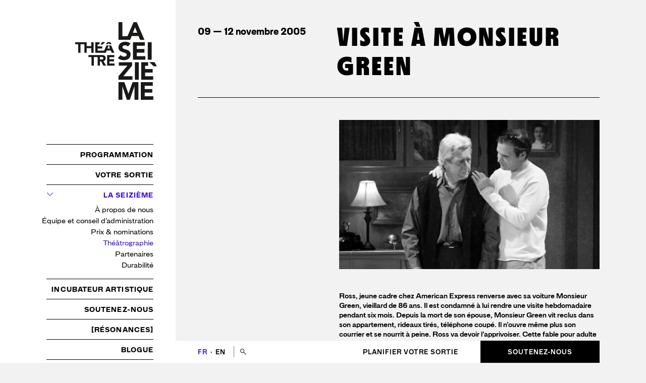

--- FILE ---
content_type: text/html; charset=UTF-8
request_url: https://seizieme.ca/fr/spectacles/visite-a-monsieur-green/
body_size: 13680
content:
<!DOCTYPE html>
<html lang="fr-CA">

<head>
<meta charset="utf-8">
<meta http-equiv="X-UA-Compatible" content="IE=edge,chrome=1">
<meta name="viewport" content="width=device-width, initial-scale=1">
<meta name="apple-mobile-web-app-title" content="La Seizième">
<meta name="application-name" content="La Seizième">
<meta name="apple-mobile-web-app-title" content="La Seizième">
<meta name="application-name" content="La Seizième">
<meta name="apple-mobile-web-app-title" content="La Seizième">
<meta name="application-name" content="La Seizième">
<meta name="apple-mobile-web-app-title" content="La Seizième">
<meta name="application-name" content="La Seizième">
<link rel="apple-touch-icon" sizes="180x180" href="/wp-content/themes/laseizieme-wordpress-theme/assets/images/favicons/files/apple-touch-icon.png">
<link rel="icon" type="image/png" sizes="32x32" href="/wp-content/themes/laseizieme-wordpress-theme/assets/images/favicons/files/favicon-32x32.png">
<link rel="icon" type="image/png" sizes="16x16" href="/wp-content/themes/laseizieme-wordpress-theme/assets/images/favicons/files/favicon-16x16.png">
<link rel="manifest" href="/wp-content/themes/laseizieme-wordpress-theme/assets/images/favicons/files/site.webmanifest">
<link rel="mask-icon" href="/wp-content/themes/laseizieme-wordpress-theme/assets/images/favicons/files/safari-pinned-tab.svg" color="#8d42f6">
<link rel="shortcut icon" href="/wp-content/themes/laseizieme-wordpress-theme/assets/images/favicons/files/favicon.ico">
<meta name="apple-mobile-web-app-title" content="La Seizième">
<meta name="application-name" content="La Seizième">
<meta name="msapplication-TileColor" content="#8d42f6">
<meta name="msapplication-config" content="/wp-content/themes/laseizieme-wordpress-theme/assets/images/favicons/files/browserconfig.xml">
<meta name="theme-color" content="#8d42f6">
<meta name="description" content="Théâtre francophone Vancouver Culture Spectacles que faire sorties" />
<meta name='robots' content='index, follow, max-image-preview:large, max-snippet:-1, max-video-preview:-1' />
	<style>img:is([sizes="auto" i], [sizes^="auto," i]) { contain-intrinsic-size: 3000px 1500px }</style>
	<link rel="alternate" hreflang="fr" href="https://seizieme.ca/fr/spectacles/visite-a-monsieur-green/" />
<link rel="alternate" hreflang="en" href="https://seizieme.ca/en/spectacles/visite-a-monsieur-green/" />
<link rel="alternate" hreflang="x-default" href="https://seizieme.ca/fr/spectacles/visite-a-monsieur-green/" />

	<!-- This site is optimized with the Yoast SEO plugin v26.8 - https://yoast.com/product/yoast-seo-wordpress/ -->
	<title>Visite à Monsieur Green &#8226; La Seizième</title>
	<link rel="canonical" href="https://seizieme.ca/fr/spectacles/visite-a-monsieur-green/" />
	<meta property="og:locale" content="fr_CA" />
	<meta property="og:type" content="article" />
	<meta property="og:title" content="Visite à Monsieur Green &#8226; La Seizième" />
	<meta property="og:url" content="https://seizieme.ca/fr/spectacles/visite-a-monsieur-green/" />
	<meta property="og:site_name" content="La Seizième" />
	<meta property="article:publisher" content="https://www.facebook.com/seizieme/" />
	<meta property="og:image" content="https://seizieme.ca/wp-content/uploads/2020/07/Albert-Millaire-et-Louis-Olivier-Maufette-dans-Visite-à-Monsieur-Green.png" />
	<meta property="og:image:width" content="546" />
	<meta property="og:image:height" content="313" />
	<meta property="og:image:type" content="image/png" />
	<meta name="twitter:card" content="summary_large_image" />
	<meta name="twitter:site" content="@Seizieme" />
	<!-- / Yoast SEO plugin. -->


<link rel='stylesheet' id='wp-block-library-css' href='https://seizieme.ca/wp-includes/css/dist/block-library/style.min.css?ver=6.8.3' type='text/css' media='all' />
<style id='classic-theme-styles-inline-css' type='text/css'>
/*! This file is auto-generated */
.wp-block-button__link{color:#fff;background-color:#32373c;border-radius:9999px;box-shadow:none;text-decoration:none;padding:calc(.667em + 2px) calc(1.333em + 2px);font-size:1.125em}.wp-block-file__button{background:#32373c;color:#fff;text-decoration:none}
</style>
<style id='global-styles-inline-css' type='text/css'>
:root{--wp--preset--aspect-ratio--square: 1;--wp--preset--aspect-ratio--4-3: 4/3;--wp--preset--aspect-ratio--3-4: 3/4;--wp--preset--aspect-ratio--3-2: 3/2;--wp--preset--aspect-ratio--2-3: 2/3;--wp--preset--aspect-ratio--16-9: 16/9;--wp--preset--aspect-ratio--9-16: 9/16;--wp--preset--color--black: #000000;--wp--preset--color--cyan-bluish-gray: #abb8c3;--wp--preset--color--white: #ffffff;--wp--preset--color--pale-pink: #f78da7;--wp--preset--color--vivid-red: #cf2e2e;--wp--preset--color--luminous-vivid-orange: #ff6900;--wp--preset--color--luminous-vivid-amber: #fcb900;--wp--preset--color--light-green-cyan: #7bdcb5;--wp--preset--color--vivid-green-cyan: #00d084;--wp--preset--color--pale-cyan-blue: #8ed1fc;--wp--preset--color--vivid-cyan-blue: #0693e3;--wp--preset--color--vivid-purple: #9b51e0;--wp--preset--gradient--vivid-cyan-blue-to-vivid-purple: linear-gradient(135deg,rgba(6,147,227,1) 0%,rgb(155,81,224) 100%);--wp--preset--gradient--light-green-cyan-to-vivid-green-cyan: linear-gradient(135deg,rgb(122,220,180) 0%,rgb(0,208,130) 100%);--wp--preset--gradient--luminous-vivid-amber-to-luminous-vivid-orange: linear-gradient(135deg,rgba(252,185,0,1) 0%,rgba(255,105,0,1) 100%);--wp--preset--gradient--luminous-vivid-orange-to-vivid-red: linear-gradient(135deg,rgba(255,105,0,1) 0%,rgb(207,46,46) 100%);--wp--preset--gradient--very-light-gray-to-cyan-bluish-gray: linear-gradient(135deg,rgb(238,238,238) 0%,rgb(169,184,195) 100%);--wp--preset--gradient--cool-to-warm-spectrum: linear-gradient(135deg,rgb(74,234,220) 0%,rgb(151,120,209) 20%,rgb(207,42,186) 40%,rgb(238,44,130) 60%,rgb(251,105,98) 80%,rgb(254,248,76) 100%);--wp--preset--gradient--blush-light-purple: linear-gradient(135deg,rgb(255,206,236) 0%,rgb(152,150,240) 100%);--wp--preset--gradient--blush-bordeaux: linear-gradient(135deg,rgb(254,205,165) 0%,rgb(254,45,45) 50%,rgb(107,0,62) 100%);--wp--preset--gradient--luminous-dusk: linear-gradient(135deg,rgb(255,203,112) 0%,rgb(199,81,192) 50%,rgb(65,88,208) 100%);--wp--preset--gradient--pale-ocean: linear-gradient(135deg,rgb(255,245,203) 0%,rgb(182,227,212) 50%,rgb(51,167,181) 100%);--wp--preset--gradient--electric-grass: linear-gradient(135deg,rgb(202,248,128) 0%,rgb(113,206,126) 100%);--wp--preset--gradient--midnight: linear-gradient(135deg,rgb(2,3,129) 0%,rgb(40,116,252) 100%);--wp--preset--font-size--small: 13px;--wp--preset--font-size--medium: 20px;--wp--preset--font-size--large: 36px;--wp--preset--font-size--x-large: 42px;--wp--preset--spacing--20: 0.44rem;--wp--preset--spacing--30: 0.67rem;--wp--preset--spacing--40: 1rem;--wp--preset--spacing--50: 1.5rem;--wp--preset--spacing--60: 2.25rem;--wp--preset--spacing--70: 3.38rem;--wp--preset--spacing--80: 5.06rem;--wp--preset--shadow--natural: 6px 6px 9px rgba(0, 0, 0, 0.2);--wp--preset--shadow--deep: 12px 12px 50px rgba(0, 0, 0, 0.4);--wp--preset--shadow--sharp: 6px 6px 0px rgba(0, 0, 0, 0.2);--wp--preset--shadow--outlined: 6px 6px 0px -3px rgba(255, 255, 255, 1), 6px 6px rgba(0, 0, 0, 1);--wp--preset--shadow--crisp: 6px 6px 0px rgba(0, 0, 0, 1);}:where(.is-layout-flex){gap: 0.5em;}:where(.is-layout-grid){gap: 0.5em;}body .is-layout-flex{display: flex;}.is-layout-flex{flex-wrap: wrap;align-items: center;}.is-layout-flex > :is(*, div){margin: 0;}body .is-layout-grid{display: grid;}.is-layout-grid > :is(*, div){margin: 0;}:where(.wp-block-columns.is-layout-flex){gap: 2em;}:where(.wp-block-columns.is-layout-grid){gap: 2em;}:where(.wp-block-post-template.is-layout-flex){gap: 1.25em;}:where(.wp-block-post-template.is-layout-grid){gap: 1.25em;}.has-black-color{color: var(--wp--preset--color--black) !important;}.has-cyan-bluish-gray-color{color: var(--wp--preset--color--cyan-bluish-gray) !important;}.has-white-color{color: var(--wp--preset--color--white) !important;}.has-pale-pink-color{color: var(--wp--preset--color--pale-pink) !important;}.has-vivid-red-color{color: var(--wp--preset--color--vivid-red) !important;}.has-luminous-vivid-orange-color{color: var(--wp--preset--color--luminous-vivid-orange) !important;}.has-luminous-vivid-amber-color{color: var(--wp--preset--color--luminous-vivid-amber) !important;}.has-light-green-cyan-color{color: var(--wp--preset--color--light-green-cyan) !important;}.has-vivid-green-cyan-color{color: var(--wp--preset--color--vivid-green-cyan) !important;}.has-pale-cyan-blue-color{color: var(--wp--preset--color--pale-cyan-blue) !important;}.has-vivid-cyan-blue-color{color: var(--wp--preset--color--vivid-cyan-blue) !important;}.has-vivid-purple-color{color: var(--wp--preset--color--vivid-purple) !important;}.has-black-background-color{background-color: var(--wp--preset--color--black) !important;}.has-cyan-bluish-gray-background-color{background-color: var(--wp--preset--color--cyan-bluish-gray) !important;}.has-white-background-color{background-color: var(--wp--preset--color--white) !important;}.has-pale-pink-background-color{background-color: var(--wp--preset--color--pale-pink) !important;}.has-vivid-red-background-color{background-color: var(--wp--preset--color--vivid-red) !important;}.has-luminous-vivid-orange-background-color{background-color: var(--wp--preset--color--luminous-vivid-orange) !important;}.has-luminous-vivid-amber-background-color{background-color: var(--wp--preset--color--luminous-vivid-amber) !important;}.has-light-green-cyan-background-color{background-color: var(--wp--preset--color--light-green-cyan) !important;}.has-vivid-green-cyan-background-color{background-color: var(--wp--preset--color--vivid-green-cyan) !important;}.has-pale-cyan-blue-background-color{background-color: var(--wp--preset--color--pale-cyan-blue) !important;}.has-vivid-cyan-blue-background-color{background-color: var(--wp--preset--color--vivid-cyan-blue) !important;}.has-vivid-purple-background-color{background-color: var(--wp--preset--color--vivid-purple) !important;}.has-black-border-color{border-color: var(--wp--preset--color--black) !important;}.has-cyan-bluish-gray-border-color{border-color: var(--wp--preset--color--cyan-bluish-gray) !important;}.has-white-border-color{border-color: var(--wp--preset--color--white) !important;}.has-pale-pink-border-color{border-color: var(--wp--preset--color--pale-pink) !important;}.has-vivid-red-border-color{border-color: var(--wp--preset--color--vivid-red) !important;}.has-luminous-vivid-orange-border-color{border-color: var(--wp--preset--color--luminous-vivid-orange) !important;}.has-luminous-vivid-amber-border-color{border-color: var(--wp--preset--color--luminous-vivid-amber) !important;}.has-light-green-cyan-border-color{border-color: var(--wp--preset--color--light-green-cyan) !important;}.has-vivid-green-cyan-border-color{border-color: var(--wp--preset--color--vivid-green-cyan) !important;}.has-pale-cyan-blue-border-color{border-color: var(--wp--preset--color--pale-cyan-blue) !important;}.has-vivid-cyan-blue-border-color{border-color: var(--wp--preset--color--vivid-cyan-blue) !important;}.has-vivid-purple-border-color{border-color: var(--wp--preset--color--vivid-purple) !important;}.has-vivid-cyan-blue-to-vivid-purple-gradient-background{background: var(--wp--preset--gradient--vivid-cyan-blue-to-vivid-purple) !important;}.has-light-green-cyan-to-vivid-green-cyan-gradient-background{background: var(--wp--preset--gradient--light-green-cyan-to-vivid-green-cyan) !important;}.has-luminous-vivid-amber-to-luminous-vivid-orange-gradient-background{background: var(--wp--preset--gradient--luminous-vivid-amber-to-luminous-vivid-orange) !important;}.has-luminous-vivid-orange-to-vivid-red-gradient-background{background: var(--wp--preset--gradient--luminous-vivid-orange-to-vivid-red) !important;}.has-very-light-gray-to-cyan-bluish-gray-gradient-background{background: var(--wp--preset--gradient--very-light-gray-to-cyan-bluish-gray) !important;}.has-cool-to-warm-spectrum-gradient-background{background: var(--wp--preset--gradient--cool-to-warm-spectrum) !important;}.has-blush-light-purple-gradient-background{background: var(--wp--preset--gradient--blush-light-purple) !important;}.has-blush-bordeaux-gradient-background{background: var(--wp--preset--gradient--blush-bordeaux) !important;}.has-luminous-dusk-gradient-background{background: var(--wp--preset--gradient--luminous-dusk) !important;}.has-pale-ocean-gradient-background{background: var(--wp--preset--gradient--pale-ocean) !important;}.has-electric-grass-gradient-background{background: var(--wp--preset--gradient--electric-grass) !important;}.has-midnight-gradient-background{background: var(--wp--preset--gradient--midnight) !important;}.has-small-font-size{font-size: var(--wp--preset--font-size--small) !important;}.has-medium-font-size{font-size: var(--wp--preset--font-size--medium) !important;}.has-large-font-size{font-size: var(--wp--preset--font-size--large) !important;}.has-x-large-font-size{font-size: var(--wp--preset--font-size--x-large) !important;}
:where(.wp-block-post-template.is-layout-flex){gap: 1.25em;}:where(.wp-block-post-template.is-layout-grid){gap: 1.25em;}
:where(.wp-block-columns.is-layout-flex){gap: 2em;}:where(.wp-block-columns.is-layout-grid){gap: 2em;}
:root :where(.wp-block-pullquote){font-size: 1.5em;line-height: 1.6;}
</style>
<link rel='stylesheet' id='wp-components-css' href='https://seizieme.ca/wp-includes/css/dist/components/style.min.css?ver=6.8.3' type='text/css' media='all' />
<link rel='stylesheet' id='godaddy-styles-css' href='https://seizieme.ca/wp-content/mu-plugins/vendor/wpex/godaddy-launch/includes/Dependencies/GoDaddy/Styles/build/latest.css?ver=2.0.2' type='text/css' media='all' />
<link rel='stylesheet' id='jrwpt-style-css' href='https://seizieme.ca/wp-content/themes/laseizieme-wordpress-theme/dist/assets/index-DjVMccEn.css?ver=1.10.0' type='text/css' media='all' />
<style id='jrwpt-style-inline-css' type='text/css'>

            a:not(.link-no-color):hover,
            a:not(.link-no-color):active,
            span.is-active,
            .is-active > span,
            .form input[type='text'],
            .form input[type='email'],
            .form input[type='tel'],
            .form textarea,
            .form select,
            a.cta,
            .current-menu-item > a,
            .current-work-parent > a,
            .current-menu-ancestor > a,
            .current_page_ancestor > a,
            .current-page-ancestor > a,
            body.single-work-archived .archive-item > a,
            body.single-work-archived .archive-parent > a,
            input[type='submit']:hover,
            input[type='submit']:active,
            .btn--form-color,
            .btn--link,
            .btn--icon-prevnext:hover,
            .btn--icon-prevnext:active,
            a > .lien-fleche,
            .pagemain__text a > .lien-fleche:hover,
            .pagemain__text a > .lien-fleche:active,
            .pagemain__text a.lien-fleche:hover,
            .pagemain__text a.lien-fleche:active,
            .navprimary__list .menu-item-has-children::before,
            .form .mc-field-group::before,
            .notice > :first-child::before,
            .banner__inner:not(.banner__inner--info):not(.banner__inner--info-grey),
            .pagesidebar__file-link a::before,
            .pagemain__text:not(.pagemain__text--alt-blockquotes) blockquote,
            .pagemain__text--color-headings h3:not(.color-black),
            .pagemain__text--color-headings .h3:not(.color-black),
            .pagemain__text--color-headings .h1:not(.color-black),
            .pagemain__text--excerpt,
            .pagemain__artists-name--color,
            .history__nav-item.is-current .history__date-range,
            .color,
            .titles-arrow-before ::before {
                color: #4012cf;
            }

            ::-webkit-input-placeholder {color: #4012cf;}
            :-moz-placeholder           {color: #4012cf;}
            ::-moz-placeholder          {color: #4012cf;}
            :-ms-input-placeholder      {color: #4012cf;}

            .pagemain__text table td,
            .pagemain__categories-item a {
                border-color: #4012cf;
            }

            a.site-toolbar__page-link:not(.site-toolbar__page-link--alt):hover,
            span.site-toolbar__page-link:not(.site-toolbar__page-link--alt).is-active,
            .btn--form:not(.btn--form-inv):not(.btn--form-inv-black):hover,
            .btn--form:not(.btn--form-inv):not(.btn--form-inv-black):active,
            .form--contact input[type='submit']:hover,
            .form--contact input[type='submit']:active,
            .cta:hover > div {
                border-color: #4012cf;
                color: white;
                background-size: 200% 200%;
                background-image: linear-gradient(to top, #4012cf 51%, transparent 50%);
                background-position: 0 100%;
            }

            .form select {
                background-image:
                  linear-gradient(45deg, transparent 50%, #4012cf 50%),
                  linear-gradient(135deg, #4012cf 50%, transparent 50%);
            }
        
</style>
<script type="text/javascript" src="https://seizieme.ca/wp-includes/js/jquery/jquery.min.js?ver=3.7.1" id="jquery-core-js"></script>
<script type="text/javascript" src="https://seizieme.ca/wp-includes/js/jquery/jquery-migrate.min.js?ver=3.4.1" id="jquery-migrate-js"></script>
<link rel='shortlink' href='https://seizieme.ca/fr/?p=4222' />
<!-- start Simple Custom CSS and JS -->
<script>
(function (i, s, o, g, r, a, m) {     i['GoogleAnalyticsObject'] = r;     i[r] = i[r] || function () {             (i[r].q = i[r].q || []).push(arguments)         }, i[r].l = 1 * new Date();     a = s.createElement(o), m = s.getElementsByTagName(o)[0];     a.async = 1;     a.src = g;     m.parentNode.insertBefore(a, m) })(window, document, 'script', '//www.google-analytics.com/analytics.js', 'ga'); ga('create', 'UA-20164596-1', 'auto', {'allowLinker': true}); ga('require', 'linker'); ga('linker:autoLink', ['seizieme.tuxedobillet.com']); ga('require', 'ecommerce'); ga('send', 'pageview');
</script>

 

<!-- end Simple Custom CSS and JS -->
<meta name="generator" content="performance-lab 4.0.1; plugins: ">


<script type="application/ld+json" class="saswp-schema-markup-output">
[{"@context":"https:\/\/schema.org\/","@graph":[{"@context":"https:\/\/schema.org\/","@type":"SiteNavigationElement","@id":"https:\/\/seizieme.ca\/fr\/#programmation","name":"Programmation","url":"https:\/\/seizieme.ca\/fr\/programmation\/"},{"@context":"https:\/\/schema.org\/","@type":"SiteNavigationElement","@id":"https:\/\/seizieme.ca\/fr\/#saison-25-26","name":"Saison 25\/26","url":"https:\/\/seizieme.ca\/fr\/programmation\/saisons\/saison-25-26\/"},{"@context":"https:\/\/schema.org\/","@type":"SiteNavigationElement","@id":"https:\/\/seizieme.ca\/fr\/#jeune-public","name":"Jeune public","url":"https:\/\/seizieme.ca\/fr\/programmation\/public-scolaire\/"},{"@context":"https:\/\/schema.org\/","@type":"SiteNavigationElement","@id":"https:\/\/seizieme.ca\/fr\/#mediation-culturelle","name":"M\u00e9diation culturelle","url":"https:\/\/seizieme.ca\/fr\/mediation-culturelle\/"},{"@context":"https:\/\/schema.org\/","@type":"SiteNavigationElement","@id":"https:\/\/seizieme.ca\/fr\/#mot-de-la-direction-artistique","name":"Mot de la direction artistique","url":"https:\/\/seizieme.ca\/fr\/programmation\/mot-de-la-direction-artistique\/"},{"@context":"https:\/\/schema.org\/","@type":"SiteNavigationElement","@id":"https:\/\/seizieme.ca\/fr\/#votre-sortie","name":"Votre sortie","url":"https:\/\/seizieme.ca\/fr\/tarifs-abonnements\/"},{"@context":"https:\/\/schema.org\/","@type":"SiteNavigationElement","@id":"https:\/\/seizieme.ca\/fr\/#tarifs-abonnements","name":"Tarifs &#038; abonnements","url":"https:\/\/seizieme.ca\/fr\/tarifs-abonnements\/"},{"@context":"https:\/\/schema.org\/","@type":"SiteNavigationElement","@id":"https:\/\/seizieme.ca\/fr\/#avantages-des-abonne%c2%b7e%c2%b7s","name":"Avantages des abonn\u00e9\u00b7e\u00b7s","url":"https:\/\/seizieme.ca\/fr\/avantages-des-abonnes\/"},{"@context":"https:\/\/schema.org\/","@type":"SiteNavigationElement","@id":"https:\/\/seizieme.ca\/fr\/#planifier-votre-sortie","name":"Planifier votre sortie","url":"https:\/\/seizieme.ca\/fr\/planifier-votre-sortie\/"},{"@context":"https:\/\/schema.org\/","@type":"SiteNavigationElement","@id":"https:\/\/seizieme.ca\/fr\/#la-seizieme","name":"La Seizi\u00e8me","url":"https:\/\/seizieme.ca\/fr\/la-seizieme\/"},{"@context":"https:\/\/schema.org\/","@type":"SiteNavigationElement","@id":"https:\/\/seizieme.ca\/fr\/#a-propos-de-nous","name":"\u00c0 propos de nous","url":"https:\/\/seizieme.ca\/fr\/la-seizieme\/a-propos-de-nous\/"},{"@context":"https:\/\/schema.org\/","@type":"SiteNavigationElement","@id":"https:\/\/seizieme.ca\/fr\/#equipe-et-conseil-dadministration","name":"\u00c9quipe et conseil d\u2019administration","url":"https:\/\/seizieme.ca\/fr\/la-seizieme\/equipe-et-conseil-administration\/"},{"@context":"https:\/\/schema.org\/","@type":"SiteNavigationElement","@id":"https:\/\/seizieme.ca\/fr\/#prix-nominations","name":"Prix &#038; nominations","url":"https:\/\/seizieme.ca\/fr\/la-seizieme\/prix-et-nominations\/"},{"@context":"https:\/\/schema.org\/","@type":"SiteNavigationElement","@id":"https:\/\/seizieme.ca\/fr\/#theatrographie","name":"Th\u00e9\u00e2trographie","url":"https:\/\/seizieme.ca\/fr\/la-seizieme\/theatrographie\/"},{"@context":"https:\/\/schema.org\/","@type":"SiteNavigationElement","@id":"https:\/\/seizieme.ca\/fr\/#partenaires","name":"Partenaires","url":"https:\/\/seizieme.ca\/fr\/la-seizieme\/partenaires\/"},{"@context":"https:\/\/schema.org\/","@type":"SiteNavigationElement","@id":"https:\/\/seizieme.ca\/fr\/#durabilite","name":"Durabilit\u00e9","url":"https:\/\/seizieme.ca\/fr\/la-seizieme\/durabilite\/"},{"@context":"https:\/\/schema.org\/","@type":"SiteNavigationElement","@id":"https:\/\/seizieme.ca\/fr\/#incubateur-artistique","name":"Incubateur artistique","url":"https:\/\/seizieme.ca\/fr\/incubateur-artistique\/"},{"@context":"https:\/\/schema.org\/","@type":"SiteNavigationElement","@id":"https:\/\/seizieme.ca\/fr\/#presentation","name":"Pr\u00e9sentation","url":"https:\/\/seizieme.ca\/fr\/incubateur-artistique\/presentation\/"},{"@context":"https:\/\/schema.org\/","@type":"SiteNavigationElement","@id":"https:\/\/seizieme.ca\/fr\/#artistes-de-lincubateur","name":"Artistes de l\u2019incubateur","url":"https:\/\/seizieme.ca\/fr\/incubateur-artistique\/artistes-de-l-incubateur\/"},{"@context":"https:\/\/schema.org\/","@type":"SiteNavigationElement","@id":"https:\/\/seizieme.ca\/fr\/#projets-en-creation","name":"Projets en cr\u00e9ation","url":"https:\/\/seizieme.ca\/fr\/projets-en-creation\/"},{"@context":"https:\/\/schema.org\/","@type":"SiteNavigationElement","@id":"https:\/\/seizieme.ca\/fr\/#nouvelles-dramaturgies","name":"Nouvelles dramaturgies","url":"https:\/\/seizieme.ca\/fr\/incubateur-artistique\/nouvelles-dramaturgies\/"},{"@context":"https:\/\/schema.org\/","@type":"SiteNavigationElement","@id":"https:\/\/seizieme.ca\/fr\/#soutenez-nous","name":"Soutenez-nous","url":"https:\/\/seizieme.ca\/fr\/soutenez-nous\/"},{"@context":"https:\/\/schema.org\/","@type":"SiteNavigationElement","@id":"https:\/\/seizieme.ca\/fr\/#resonances","name":"[r\u00e9sonances]","url":"https:\/\/seizieme.ca\/fr\/resonances\/"},{"@context":"https:\/\/schema.org\/","@type":"SiteNavigationElement","@id":"https:\/\/seizieme.ca\/fr\/#blogue","name":"Blogue","url":"https:\/\/seizieme.ca\/fr\/blogue\/"}]}]
</script>


<!-- Global site tag (gtag.js) - Google Ads: 933543749 -->
<script async src="https://www.googletagmanager.com/gtag/js?id=AW-933543749"></script>
<script>
    window.dataLayer = window.dataLayer || [];
    function gtag() {
        dataLayer.push(arguments);
    };
    gtag('js', new Date());
    gtag('config', 'AW-933543749');
</script>
</head>

<body class="wp-singular work-template-default single single-work postid-4222 wp-theme-laseizieme-wordpress-theme single-work-archived slug-visite-a-monsieur-green lang-fr" data-color="#4012cf">

    <div class="site-wrap">
        <header class="site-header">
            <h1 class="logo site-header__logo">
                <a href="https://seizieme.ca/fr/">
                    <svg xmlns="http://www.w3.org/2000/svg" xmlns:xlink="http://www.w3.org/1999/xlink" xml:space="preserve" width="162" height="154" preserveAspectRatio="xMidYMin slice" viewBox="0 0 162 154">
  <path fill="#191918" d="m118.591 10.156 4.289 10.84h-8.53l4.241-10.84zM115.633 0l-12.014 27.799H93.467V0h-7.688v34.895h23.25l2.908-7.392h13.557l3.004 7.392h8.674L121.992 0h-6.359z"/>
  <defs>
    <path class="a" d="M0 0h161.999v154H0z"/>
  </defs>
  <clipPath class="b">
    <use xlink:href="#a" overflow="visible"/>
  </clipPath>
  <path fill="#191918" d="M96.702 68.381c-2.56 0-5.123-1.233-6.7-3.302l-5.47 6.012c3.301 3.057 7.244 4.388 11.73 4.388 7.194 0 13.454-3.698 13.454-11.486 0-12.223-16.065-8.131-16.065-14.491 0-2.612 3.008-3.596 5.173-3.596 1.873 0 4.339.739 5.57 2.316l5.272-5.769c-2.959-2.611-6.751-3.645-10.696-3.645-6.847 0-13.305 3.893-13.305 11.337 0 11.631 16.362 8.181 16.362 14.588.001 2.464-2.809 3.648-5.325 3.648" clip-path="url(#b)"/>
  <path fill="#191918" d="M138.12 46.79v-7.095h-23.709v34.896h24.596v-7.097h-16.904v-7.098h15.129v-7.099h-15.129V46.79zM143.814 39.695h7.687v34.896h-7.687zM113.63 119.102l-8.084 22.773h-.098l-8.033-22.773H85.783V154h7.689v-26.766h.1L102.395 154h5.862l9.167-26.766h.099V154h7.688v-34.898zM130.031 119.093V154h24.603v-7.101h-16.912v-7.098h15.134v-7.098h-15.134v-6.507h16.018v-7.103zM85.783 114.295h27.597v-7.098H95.441l17.35-20.997v-6.801H86.423V86.2h17.052l-17.692 20.997zM118.194 79.399h7.685v34.896h-7.685zM144.551 86.495v-7.096h-13.842v34.896h23.899v-7.098H138.4V100.1h15.127v-7.098H138.4v-6.507zM146.97 79.283l8.526 8.329H162l-4.977-8.329zM31.796 39.696v7.833h-8.988v-7.833H0v4.093h5.993V60.73h4.628V43.789h7.559V60.73h4.628v-9.11h8.988v9.11h4.627V39.696z"/>
  <defs>
    <path class="c" d="M0 0h161.999v154H0z"/>
  </defs>
  <clipPath class="d">
    <use xlink:href="#c" overflow="visible"/>
  </clipPath>
  <path fill="#191918" d="M51.802 73.895h-2.728v-4.778h3.025c1.69 0 3.587.328 3.587 2.435 0 2.281-2.192 2.343-3.884 2.343m8.69-2.314c0-4.895-3.617-6.379-7.92-6.379H26.267v4.095h5.992v16.908h4.627V69.297h7.561v16.908h4.628v-8.397h2.284l4.39 8.397h5.547l-5.341-8.87c2.967-.534 4.537-2.817 4.537-5.754" clip-path="url(#d)"/>
  <path fill="#191918" d="M67.868 77.663h9.105v-4.271h-9.105v-3.916h9.638v-4.273H63.24v21.003h14.803v-4.273H67.868zM66.527 41.537l1.87 2.313h4.095l-3.442-4.27h-4.834l-3.533 4.27h4.006zM59.225 39.58h-6.061l-2.997 5.022h3.92z"/>
  <path fill="#191918" d="M72.371 60.73h5.221l-6.349-14.597h-4.718l2.465 6.23h-5.132l2.437-6.23h-4.432l-4.462 10.318H44.477v-4.275h9.115v-4.281h-9.115v-3.921h3.707v-4.279h-8.345V60.73h20.815l1.751-4.451h8.159z"/>
</svg>

                    <span class="logo__text">
                        La Seizième                    </span>
                </a>
            </h1>

            <button class="btn btn--icon btn--icon-menu js-menu-toggle">
                <span class="btn__icon btn__toggle">
                    <div class="jrwpt-svg-inline-container"><svg version="1.1" xmlns="http://www.w3.org/2000/svg" xmlns:xlink="http://www.w3.org/1999/xlink" x="0px" y="0px" width="37px" height="28px" viewBox="0 0 37 28" enable-background="new 0 0 37 28" xml:space="preserve" style="padding-bottom: 75.67567568%;" preserveAspectRatio="xMidYMin slice">
    <rect class="rect-1" width="37" height="4"/>
    <rect class="rect-2" y="12" width="37" height="4"/>
    <rect class="rect-3" y="24" width="37" height="4"/>
</svg>
</div>                </span>
                <span class="btn__icon btn__toggle">
                    <div class="jrwpt-svg-inline-container"><svg version="1.1" xmlns="http://www.w3.org/2000/svg" xmlns:xlink="http://www.w3.org/1999/xlink" x="0px" y="0px" width="37px" height="28px" viewBox="0 0 37 28" enable-background="new 0 0 37 28" xml:space="preserve" style="padding-bottom: 75.67567568%;" preserveAspectRatio="xMidYMin slice">
    <polygon fill="#010101" points="31.935,3.393 29.107,0.565 18.5,11.172 7.893,0.565 5.065,3.393 15.672,14 5.065,24.607
        7.893,27.435 18.5,16.828 29.107,27.435 31.935,24.607 21.328,14 "/>
</svg>
</div>                </span>
            </button>
        </header>

<header>
    <div class="grid-container grid-container@bp-2--stick-right">
        <div class="feature grid-container__span grid-container__span--6 grid-container__span@bp-1--6">
            
            <div class="feature__info">
                <div class="feature__wherewhen">
        <time class="feature__when">
        09 &mdash; 12&nbsp;novembre&nbsp;2005    </time>

    </div>
                <h2 class="h1 h1--large feature__title">
                    Visite à Monsieur Green                </h2>
            </div>
        </div>
    </div>
</header>

<div class="site-main__sections grid-container grid-container@bp-2--stick-right">
    <main class="pagemain grid-container__span grid-container__span--6 grid-container__span@bp-1--4 grid-container__span@bp-1--right">
                            <div class="pagemain__section carousel ">
                                            <div class="carousel__item carousel__item--fw carousel__cell">
        <figure class="carousel__figure">
            <img src="https://seizieme.ca/wp-content/uploads/2020/07/Albert-Millaire-et-Louis-Olivier-Maufette-dans-Visite-à-Monsieur-Green.png" srcset="https://seizieme.ca/wp-content/uploads/2020/07/Albert-Millaire-et-Louis-Olivier-Maufette-dans-Visite-à-Monsieur-Green-276x158.png 276w, https://seizieme.ca/wp-content/uploads/2020/07/Albert-Millaire-et-Louis-Olivier-Maufette-dans-Visite-à-Monsieur-Green.png 546w, https://seizieme.ca/wp-content/uploads/2020/07/Albert-Millaire-et-Louis-Olivier-Maufette-dans-Visite-à-Monsieur-Green.png 546w, https://seizieme.ca/wp-content/uploads/2020/07/Albert-Millaire-et-Louis-Olivier-Maufette-dans-Visite-à-Monsieur-Green.png 546w, https://seizieme.ca/wp-content/uploads/2020/07/Albert-Millaire-et-Louis-Olivier-Maufette-dans-Visite-à-Monsieur-Green.png 546w, https://seizieme.ca/wp-content/uploads/2020/07/Albert-Millaire-et-Louis-Olivier-Maufette-dans-Visite-à-Monsieur-Green.png 546w, https://seizieme.ca/wp-content/uploads/2020/07/Albert-Millaire-et-Louis-Olivier-Maufette-dans-Visite-à-Monsieur-Green-375x215.png 375w, https://seizieme.ca/wp-content/uploads/2020/07/Albert-Millaire-et-Louis-Olivier-Maufette-dans-Visite-à-Monsieur-Green.png 546w, https://seizieme.ca/wp-content/uploads/2020/07/Albert-Millaire-et-Louis-Olivier-Maufette-dans-Visite-à-Monsieur-Green.png 546w, https://seizieme.ca/wp-content/uploads/2020/07/Albert-Millaire-et-Louis-Olivier-Maufette-dans-Visite-à-Monsieur-Green.png 546w" sizes="(min-width:680px)calc(100vw - 88px), (min-width:1000px)calc(100vw - 388px),(min-width:1184px)796px,calc(100vw - 44px)" alt="" title="Visite à Monsieur Green">

            <figcaption class="carousel__figcaption">
                Albert Millaire et Louis-Olivier Mauffette            </figcaption>
        </figure>
    </div>
                        </div>
            <div class="pagemain__section pagemain__text pagemain__text--info">
            <p>Ross, jeune cadre chez American Express renverse avec sa voiture Monsieur Green, vieillard de 86 ans. Il est condamné à lui rendre une visite hebdomadaire pendant six mois. Depuis la mort de son épouse, Monsieur Green vit reclus dans son appartement, rideaux tirés, téléphone coupé. Il n’ouvre même plus son courrier et se nourrit à peine. Ross va devoir l’apprivoiser. Cette fable pour adulte nous est contée par Jeff Baron. Au bout de ce duel rare, la confiance sera rendue, la parole écoutée, la tendresse partagée. Vous aurez droit à tout un duel d’acteurs entre ces deux comédiens.</p>
        </div>
                    <div class="pagemain__section">
            <header class="pagemain__section-header">
        Crédits
            </header>

                    <div class="pagemain__text pagemain__text--info">
                <p>
                                            <strong>Production</strong>&emsp;Jean-Bernard Hébert (Montréal)<br>
                                            <strong>Texte</strong>&emsp;Jeff Baron<br>
                                            <strong>Traduction</strong>&emsp;Michel Tremblay<br>
                                            <strong>Mise en scène</strong>&emsp;Jacques Rossi<br>
                                            <strong>Distribution</strong>&emsp;Albert Millaire and Louis-Olivier Mauffette
<br>
                                    </p>
            </div>
            </div>
        </main>

    <aside class="pagesidebar grid-container__span grid-container__span--6 grid-container__span@bp-1--2">
                                            </aside>
</div>

        <section class="site-prefooter">
            <div class="grid-container grid-container@bp-2--stick-right">
                <div class="site-prefooter__address grid-container__span grid-container__span--6 grid-container__span@bp-1--2">
                    <p>604 736-2616<br />
info@seizieme.ca</p>
<p>226-1555, 7e Avenue Ouest<br />
Vancouver, C.-B. V6J 1S1</p>
<p>Nous avons la chance de vivre, de créer et de nous rassembler sur les territoires traditionnels, ancestraux et volés des <strong>Premières Nations xʷməθkʷəy̓əm (Musqueam), Sḵwx̱wú7mesh (Squamish) et səl̓ilw̓ ətaʔɬ (Tsleil-Waututh).</strong></p>
                </div>

                <div class="grid-container__span grid-container__span--6 grid-container__span@bp-1--2">
                    <h3>Billetterie</h3>
<p>ouverte du lundi au vendredi<br />
de 10h00 à 17h00</p>
<p>604 736-2616</p>
<p>Billetterie en ligne <a href="https://seizieme.tuxedobillet.com/" target="_blank" rel="noopener"><span class="lien-fleche">ici</span></a></p>
                </div>

                <div class="grid-container__span grid-container__span--6 grid-container__span@bp-1--2">
                                                                <a class="btn btn--form btn--form-color" href="https://seizieme.tuxedobillet.com/" target="_blank">
                            Billetterie                        </a>
                                    </div>
            </div>
        </section>

        <section class="site-footer">
            <div class="site-footer__inner grid-container grid-container@bp-2--stick-right">
                <div class="site-footer__copyright">
                    &copy; 2026 &ndash; La Seizième                </div>

                <div class="site-footer__newsletter">
                    <a class="btn btn--form btn--form-round" href="https://571d7865.sibforms.com/serve/[base64]" target="_blank">
                        S’abonner à l’infolettre mensuelle                    </a>
                    <a class="btn btn--form btn--form-round" href="https://fa4751a2.sibforms.com/serve/[base64]" target="_blank">
                        S’abonner à l’infolettre scolaire                    </a>
                </div>

                <div class="site-footer__logo-scene-eco">
                    <img src="https://seizieme.ca/wp-content/themes/laseizieme-wordpress-theme/assets/images/logo-scene-eco-or.png" alt="Logo Scene Eco">
                </div>
            </div>
        </section>

        <section class="site-sidebar">
    <nav class="navprimary site-sidebar__navprimary">
        <a href="https://seizieme.ca/fr/" class="logo site-sidebar__logo">
            <svg xmlns="http://www.w3.org/2000/svg" xmlns:xlink="http://www.w3.org/1999/xlink" xml:space="preserve" width="162" height="154" preserveAspectRatio="xMidYMin slice" viewBox="0 0 162 154">
  <path fill="#191918" d="m118.591 10.156 4.289 10.84h-8.53l4.241-10.84zM115.633 0l-12.014 27.799H93.467V0h-7.688v34.895h23.25l2.908-7.392h13.557l3.004 7.392h8.674L121.992 0h-6.359z"/>
  <defs>
    <path class="a" d="M0 0h161.999v154H0z"/>
  </defs>
  <clipPath class="b">
    <use xlink:href="#a" overflow="visible"/>
  </clipPath>
  <path fill="#191918" d="M96.702 68.381c-2.56 0-5.123-1.233-6.7-3.302l-5.47 6.012c3.301 3.057 7.244 4.388 11.73 4.388 7.194 0 13.454-3.698 13.454-11.486 0-12.223-16.065-8.131-16.065-14.491 0-2.612 3.008-3.596 5.173-3.596 1.873 0 4.339.739 5.57 2.316l5.272-5.769c-2.959-2.611-6.751-3.645-10.696-3.645-6.847 0-13.305 3.893-13.305 11.337 0 11.631 16.362 8.181 16.362 14.588.001 2.464-2.809 3.648-5.325 3.648" clip-path="url(#b)"/>
  <path fill="#191918" d="M138.12 46.79v-7.095h-23.709v34.896h24.596v-7.097h-16.904v-7.098h15.129v-7.099h-15.129V46.79zM143.814 39.695h7.687v34.896h-7.687zM113.63 119.102l-8.084 22.773h-.098l-8.033-22.773H85.783V154h7.689v-26.766h.1L102.395 154h5.862l9.167-26.766h.099V154h7.688v-34.898zM130.031 119.093V154h24.603v-7.101h-16.912v-7.098h15.134v-7.098h-15.134v-6.507h16.018v-7.103zM85.783 114.295h27.597v-7.098H95.441l17.35-20.997v-6.801H86.423V86.2h17.052l-17.692 20.997zM118.194 79.399h7.685v34.896h-7.685zM144.551 86.495v-7.096h-13.842v34.896h23.899v-7.098H138.4V100.1h15.127v-7.098H138.4v-6.507zM146.97 79.283l8.526 8.329H162l-4.977-8.329zM31.796 39.696v7.833h-8.988v-7.833H0v4.093h5.993V60.73h4.628V43.789h7.559V60.73h4.628v-9.11h8.988v9.11h4.627V39.696z"/>
  <defs>
    <path class="c" d="M0 0h161.999v154H0z"/>
  </defs>
  <clipPath class="d">
    <use xlink:href="#c" overflow="visible"/>
  </clipPath>
  <path fill="#191918" d="M51.802 73.895h-2.728v-4.778h3.025c1.69 0 3.587.328 3.587 2.435 0 2.281-2.192 2.343-3.884 2.343m8.69-2.314c0-4.895-3.617-6.379-7.92-6.379H26.267v4.095h5.992v16.908h4.627V69.297h7.561v16.908h4.628v-8.397h2.284l4.39 8.397h5.547l-5.341-8.87c2.967-.534 4.537-2.817 4.537-5.754" clip-path="url(#d)"/>
  <path fill="#191918" d="M67.868 77.663h9.105v-4.271h-9.105v-3.916h9.638v-4.273H63.24v21.003h14.803v-4.273H67.868zM66.527 41.537l1.87 2.313h4.095l-3.442-4.27h-4.834l-3.533 4.27h4.006zM59.225 39.58h-6.061l-2.997 5.022h3.92z"/>
  <path fill="#191918" d="M72.371 60.73h5.221l-6.349-14.597h-4.718l2.465 6.23h-5.132l2.437-6.23h-4.432l-4.462 10.318H44.477v-4.275h9.115v-4.281h-9.115v-3.921h3.707v-4.279h-8.345V60.73h20.815l1.751-4.451h8.159z"/>
</svg>
        </a>

        <ul class="navprimary__list js-accordion-menu" data-accordion-group>
            <li class="menu-item menu-item-type-post_type menu-item-object-page menu-item-has-children" data-accordion><a href="https://seizieme.ca/fr/programmation/">Programmation</a>
<ul class="sub-menu">
	<li class="menu-item menu-item-type-taxonomy menu-item-object-season" data-accordion><a href="https://seizieme.ca/fr/programmation/saisons/saison-25-26/">Saison 25/26</a></li>
	<li class="menu-item menu-item-type-post_type menu-item-object-page" data-accordion><a href="https://seizieme.ca/fr/programmation/public-scolaire/">Jeune public</a></li>
	<li class="menu-item menu-item-type-post_type menu-item-object-page" data-accordion><a href="https://seizieme.ca/fr/mediation-culturelle/">Médiation culturelle</a></li>
	<li class="menu-item menu-item-type-post_type menu-item-object-page" data-accordion><a href="https://seizieme.ca/fr/programmation/mot-de-la-direction-artistique/">Mot de la direction artistique</a></li>
</ul>
</li>
<li class="menu-item menu-item-type-post_type menu-item-object-page menu-item-has-children" data-accordion><a href="https://seizieme.ca/fr/tarifs-abonnements/">Votre sortie</a>
<ul class="sub-menu">
	<li class="menu-item menu-item-type-post_type menu-item-object-page" data-accordion><a href="https://seizieme.ca/fr/tarifs-abonnements/">Tarifs &#038; abonnements</a></li>
	<li class="menu-item menu-item-type-post_type menu-item-object-page" data-accordion><a href="https://seizieme.ca/fr/avantages-des-abonnes/">Avantages des abonné·e·s</a></li>
	<li class="menu-item menu-item-type-post_type menu-item-object-page" data-accordion><a href="https://seizieme.ca/fr/planifier-votre-sortie/">Planifier votre sortie</a></li>
</ul>
</li>
<li class="archive-parent menu-item menu-item-type-post_type menu-item-object-page menu-item-has-children open" data-accordion><a href="https://seizieme.ca/fr/la-seizieme/">La Seizième</a>
<ul class="sub-menu">
	<li class="menu-item menu-item-type-post_type menu-item-object-page" data-accordion><a href="https://seizieme.ca/fr/la-seizieme/a-propos-de-nous/">À propos de nous</a></li>
	<li class="menu-item menu-item-type-post_type menu-item-object-page" data-accordion><a href="https://seizieme.ca/fr/la-seizieme/equipe-et-conseil-administration/">Équipe et conseil d’administration</a></li>
	<li class="menu-item menu-item-type-post_type menu-item-object-page" data-accordion><a href="https://seizieme.ca/fr/la-seizieme/prix-et-nominations/">Prix &#038; nominations</a></li>
	<li class="archive-item menu-item menu-item-type-post_type menu-item-object-page" data-accordion><a href="https://seizieme.ca/fr/la-seizieme/theatrographie/">Théâtrographie</a></li>
	<li class="menu-item menu-item-type-post_type menu-item-object-page" data-accordion><a href="https://seizieme.ca/fr/la-seizieme/partenaires/">Partenaires</a></li>
	<li class="menu-item menu-item-type-post_type menu-item-object-page" data-accordion><a href="https://seizieme.ca/fr/la-seizieme/durabilite/">Durabilité</a></li>
</ul>
</li>
<li class="menu-item menu-item-type-post_type menu-item-object-page menu-item-has-children" data-accordion><a href="https://seizieme.ca/fr/incubateur-artistique/">Incubateur artistique</a>
<ul class="sub-menu">
	<li class="menu-item menu-item-type-post_type menu-item-object-page" data-accordion><a href="https://seizieme.ca/fr/incubateur-artistique/presentation/">Présentation</a></li>
	<li class="menu-item menu-item-type-post_type menu-item-object-page" data-accordion><a href="https://seizieme.ca/fr/incubateur-artistique/artistes-de-l-incubateur/">Artistes de l’incubateur</a></li>
	<li class="menu-item menu-item-type-post_type_archive menu-item-object-project" data-accordion><a href="https://seizieme.ca/fr/projets-en-creation/">Projets en création</a></li>
	<li class="menu-item menu-item-type-post_type menu-item-object-page" data-accordion><a href="https://seizieme.ca/fr/incubateur-artistique/nouvelles-dramaturgies/">Nouvelles dramaturgies</a></li>
</ul>
</li>
<li class="menu-item menu-item-type-post_type menu-item-object-page" data-accordion><a href="https://seizieme.ca/fr/soutenez-nous/">Soutenez-nous</a></li>
<li class="menu-item menu-item-type-post_type menu-item-object-page" data-accordion><a href="https://seizieme.ca/fr/resonances/">[résonances]</a></li>
<li class="menu-item menu-item-type-post_type menu-item-object-page current_page_parent" data-accordion><a href="https://seizieme.ca/fr/blogue/">Blogue</a></li>
        </ul>
    </nav>

            <div class="site-sidebar__ctas">
                                    <a class="cta site-sidebar__cta" href="https://seizieme.tuxedobillet.com/" target="_blank">
                    <div class="jrwpt-svg-inline-container"><svg version="1.1" xmlns="http://www.w3.org/2000/svg" xmlns:xlink="http://www.w3.org/1999/xlink" x="0px" y="0px" width="80px" height="80px" viewBox="0 0 80 80" enable-background="new 0 0 80 80" xml:space="preserve" style="padding-bottom: 100%;" preserveAspectRatio="xMidYMin slice">
<path d="M55.323,47.799l-6.725,2.432l-0.435-1.204c-0.138-0.38-0.557-0.576-0.938-0.439
    c-0.38,0.138-0.576,0.557-0.439,0.938l0.436,1.204l-13.231,4.785c-0.317,0.114-0.667-0.05-0.781-0.367l-0.611-1.689l0.644,0.302
    c1.218,0.571,2.673,0.044,3.244-1.173l6.566-14.006c0.171,0.081,0.372,0.098,0.564,0.028c0.38-0.138,0.576-0.557,0.439-0.937
    l-0.251-0.695l0.691-1.475l5.642-2.041c0.317-0.114,0.667,0.05,0.781,0.366l1.495,4.133c-0.576,0.847-0.726,1.937-0.371,2.918
    c0.355,0.981,1.167,1.722,2.151,2.006l1.495,4.133C55.804,47.335,55.64,47.685,55.323,47.799 M30.188,50.307
    c-0.107-1.12-0.794-2.123-1.844-2.615c-1.051-0.493-2.261-0.38-3.191,0.255l-3.832-1.797c-0.304-0.143-0.435-0.507-0.293-0.811
    L27,32.601l1.712,0.802c0.366,0.172,0.801,0.015,0.973-0.352c0.171-0.366,0.014-0.801-0.353-0.973l-1.711-0.802l3.035-6.475
    c0.143-0.305,0.507-0.435,0.811-0.293l3.979,1.865c0.191,1.006,0.856,1.883,1.801,2.326c0.945,0.443,2.044,0.393,2.941-0.104
    l3.978,1.865c0.305,0.143,0.436,0.507,0.294,0.811l-3.035,6.475l-1.16-0.544c-0.366-0.172-0.801-0.014-0.973,0.352
    c-0.171,0.366-0.014,0.801,0.352,0.973l1.16,0.544l-5.972,12.74c-0.143,0.305-0.507,0.435-0.811,0.293L30.188,50.307z M55.54,41.227
    l-0.581-0.052c-0.543-0.048-1.012-0.408-1.196-0.918c-0.185-0.51-0.054-1.087,0.332-1.471l0.414-0.412l-1.869-5.167
    c-0.457-1.265-1.859-1.921-3.124-1.465l-3.922,1.419l0.522-1.113c0.571-1.217,0.045-2.673-1.173-3.243l-4.976-2.333l-0.447,0.374
    c-0.418,0.35-1.005,0.427-1.496,0.197c-0.491-0.23-0.806-0.73-0.805-1.276l0.002-0.583l-4.976-2.332
    c-1.217-0.571-2.673-0.044-3.243,1.173l-9.629,20.54c-0.571,1.217-0.044,2.673,1.173,3.243l4.957,2.324l0.454-0.479
    c0.416-0.439,1.064-0.561,1.611-0.305c0.547,0.255,0.868,0.832,0.796,1.434l-0.076,0.654l1.969,0.924l1.234,3.41
    c0.457,1.265,1.859,1.921,3.124,1.464l21.332-7.715c1.265-0.457,1.921-1.859,1.464-3.124L55.54,41.227z"/>
<path class="XMLID_21_" fill="#765AA6" d="M46.545,44.554c-0.138-0.38-0.557-0.577-0.937-0.439c-0.38,0.138-0.577,0.557-0.439,0.937
    l0.747,2.065c0.137,0.38,0.557,0.577,0.937,0.439c0.38-0.138,0.576-0.557,0.439-0.937L46.545,44.554z"/>
<path class="XMLID_20_" fill="#765AA6" d="M45.674,42.146l-0.747-2.065c-0.137-0.38-0.557-0.576-0.937-0.439
    c-0.38,0.138-0.576,0.558-0.439,0.938l0.747,2.064c0.138,0.38,0.557,0.577,0.937,0.439C45.616,42.946,45.812,42.526,45.674,42.146"
    />
<path class="XMLID_17_" fill="#765AA6" d="M34.985,35.536c-0.172,0.366-0.014,0.801,0.352,0.973l1.988,0.932
    c0.367,0.172,0.802,0.014,0.973-0.352c0.172-0.366,0.015-0.802-0.352-0.973l-1.988-0.932C35.593,35.013,35.156,35.17,34.985,35.536"
    />
<path class="XMLID_16_" fill="#765AA6" d="M33.639,34.097l-1.988-0.932c-0.366-0.171-0.802-0.014-0.973,0.352
    c-0.172,0.366-0.014,0.802,0.352,0.973l1.988,0.932c0.366,0.172,0.801,0.014,0.973-0.352C34.163,34.704,34.005,34.269,33.639,34.097
    "/>
<rect class="XMLID_18_" x="48.738" y="40.366" transform="matrix(0.34 0.9404 -0.9404 0.34 72.0283 -18.8853)" fill="#765AA6" width="1.463" height="3.018"/>
<rect class="XMLID_14_" x="35.401" y="29.713" transform="matrix(-0.9054 -0.4245 0.4245 -0.9054 55.5931 74.8319)" fill="#765AA6" width="1.463" height="3.019"/>
</svg>
</div>
                    <span class="cta__text">
                        Achetez vos billets                    </span>
                </a>
                                                <a class="cta site-sidebar__cta" href="https://seizieme-abonne.tuxedobillet.com/" target="_blank">
                    <div class="jrwpt-svg-inline-container"><svg version="1.1" xmlns="http://www.w3.org/2000/svg" xmlns:xlink="http://www.w3.org/1999/xlink" x="0px" y="0px" width="80px" height="80px" viewBox="0 0 80 80" enable-background="new 0 0 80 80" xml:space="preserve" style="padding-bottom: 100%;" preserveAspectRatio="xMidYMin slice">
<path d="M55.323,47.799l-6.725,2.432l-0.435-1.204c-0.138-0.38-0.557-0.576-0.938-0.439
    c-0.38,0.138-0.576,0.557-0.439,0.938l0.436,1.204l-13.231,4.785c-0.317,0.114-0.667-0.05-0.781-0.367l-0.611-1.689l0.644,0.302
    c1.218,0.571,2.673,0.044,3.244-1.173l6.566-14.006c0.171,0.081,0.372,0.098,0.564,0.028c0.38-0.138,0.576-0.557,0.439-0.937
    l-0.251-0.695l0.691-1.475l5.642-2.041c0.317-0.114,0.667,0.05,0.781,0.366l1.495,4.133c-0.576,0.847-0.726,1.937-0.371,2.918
    c0.355,0.981,1.167,1.722,2.151,2.006l1.495,4.133C55.804,47.335,55.64,47.685,55.323,47.799 M30.188,50.307
    c-0.107-1.12-0.794-2.123-1.844-2.615c-1.051-0.493-2.261-0.38-3.191,0.255l-3.832-1.797c-0.304-0.143-0.435-0.507-0.293-0.811
    L27,32.601l1.712,0.802c0.366,0.172,0.801,0.015,0.973-0.352c0.171-0.366,0.014-0.801-0.353-0.973l-1.711-0.802l3.035-6.475
    c0.143-0.305,0.507-0.435,0.811-0.293l3.979,1.865c0.191,1.006,0.856,1.883,1.801,2.326c0.945,0.443,2.044,0.393,2.941-0.104
    l3.978,1.865c0.305,0.143,0.436,0.507,0.294,0.811l-3.035,6.475l-1.16-0.544c-0.366-0.172-0.801-0.014-0.973,0.352
    c-0.171,0.366-0.014,0.801,0.352,0.973l1.16,0.544l-5.972,12.74c-0.143,0.305-0.507,0.435-0.811,0.293L30.188,50.307z M55.54,41.227
    l-0.581-0.052c-0.543-0.048-1.012-0.408-1.196-0.918c-0.185-0.51-0.054-1.087,0.332-1.471l0.414-0.412l-1.869-5.167
    c-0.457-1.265-1.859-1.921-3.124-1.465l-3.922,1.419l0.522-1.113c0.571-1.217,0.045-2.673-1.173-3.243l-4.976-2.333l-0.447,0.374
    c-0.418,0.35-1.005,0.427-1.496,0.197c-0.491-0.23-0.806-0.73-0.805-1.276l0.002-0.583l-4.976-2.332
    c-1.217-0.571-2.673-0.044-3.243,1.173l-9.629,20.54c-0.571,1.217-0.044,2.673,1.173,3.243l4.957,2.324l0.454-0.479
    c0.416-0.439,1.064-0.561,1.611-0.305c0.547,0.255,0.868,0.832,0.796,1.434l-0.076,0.654l1.969,0.924l1.234,3.41
    c0.457,1.265,1.859,1.921,3.124,1.464l21.332-7.715c1.265-0.457,1.921-1.859,1.464-3.124L55.54,41.227z"/>
<path class="XMLID_21_" fill="#765AA6" d="M46.545,44.554c-0.138-0.38-0.557-0.577-0.937-0.439c-0.38,0.138-0.577,0.557-0.439,0.937
    l0.747,2.065c0.137,0.38,0.557,0.577,0.937,0.439c0.38-0.138,0.576-0.557,0.439-0.937L46.545,44.554z"/>
<path class="XMLID_20_" fill="#765AA6" d="M45.674,42.146l-0.747-2.065c-0.137-0.38-0.557-0.576-0.937-0.439
    c-0.38,0.138-0.576,0.558-0.439,0.938l0.747,2.064c0.138,0.38,0.557,0.577,0.937,0.439C45.616,42.946,45.812,42.526,45.674,42.146"
    />
<path class="XMLID_17_" fill="#765AA6" d="M34.985,35.536c-0.172,0.366-0.014,0.801,0.352,0.973l1.988,0.932
    c0.367,0.172,0.802,0.014,0.973-0.352c0.172-0.366,0.015-0.802-0.352-0.973l-1.988-0.932C35.593,35.013,35.156,35.17,34.985,35.536"
    />
<path class="XMLID_16_" fill="#765AA6" d="M33.639,34.097l-1.988-0.932c-0.366-0.171-0.802-0.014-0.973,0.352
    c-0.172,0.366-0.014,0.802,0.352,0.973l1.988,0.932c0.366,0.172,0.801,0.014,0.973-0.352C34.163,34.704,34.005,34.269,33.639,34.097
    "/>
<rect class="XMLID_18_" x="48.738" y="40.366" transform="matrix(0.34 0.9404 -0.9404 0.34 72.0283 -18.8853)" fill="#765AA6" width="1.463" height="3.018"/>
<rect class="XMLID_14_" x="35.401" y="29.713" transform="matrix(-0.9054 -0.4245 0.4245 -0.9054 55.5931 74.8319)" fill="#765AA6" width="1.463" height="3.019"/>
</svg>
</div>
                    <span class="cta__text">
                        Abonnez-vous                    </span>
                </a>
                            </div>
    
    <nav class="navsocial site-sidebar__navsocial">
        <ul class="navsocial__list">
            <li class="menu-item menu-item-type-custom menu-item-object-custom"><a target="_blank" href="https://www.facebook.com/seizieme"><div class="jrwpt-svg-inline-container"><svg version="1.1" class="Layer_1" xmlns="http://www.w3.org/2000/svg" xmlns:xlink="http://www.w3.org/1999/xlink" x="0px" y="0px"
     width="18px" height="18px" viewBox="0 0 18 18" enable-background="new 0 0 18 18" xml:space="preserve" style="padding-bottom: 100%;" preserveAspectRatio="xMidYMin slice">
<g>
    <defs>
        <rect class="XMLID_53_" x="4.326" width="9.347" height="18"/>
    </defs>
    <clipPath class="XMLID_56_">
        <use xlink:href="#XMLID_53_"  overflow="visible"/>
    </clipPath>
    <path class="XMLID_54_" clip-path="url(#XMLID_56_)" fill="#191918" d="M13.15,9.79l0.412-3.2h-3.168V4.547
        c0-0.927,0.259-1.558,1.586-1.558l1.694-0.001V0.126C13.381,0.087,12.376,0,11.205,0C8.761,0,7.09,1.491,7.09,4.231V6.59H4.326v3.2
        H7.09V18h3.304V9.79H13.15z"/>
</g>
</svg>
</div></a></li>
<li class="menu-item menu-item-type-custom menu-item-object-custom"><a target="_blank" href="https://vimeo.com/seizieme"><div class="jrwpt-svg-inline-container"><svg version="1.1" class="Layer_1" xmlns="http://www.w3.org/2000/svg" xmlns:xlink="http://www.w3.org/1999/xlink" x="0px" y="0px"
	 width="18px" height="18px" viewBox="0 0 18 18" enable-background="new 0 0 18 18" xml:space="preserve" style="padding-bottom: 100%;" preserveAspectRatio="xMidYMin slice">
<g>
	<defs>
		<rect class="XMLID_1_" x="1.995" y="2.862" width="14.011" height="12.276"/>
	</defs>
	<clipPath class="XMLID_4_">
		<use xlink:href="#XMLID_1_"  overflow="visible"/>
	</clipPath>
	<path class="XMLID_2_" clip-path="url(#XMLID_4_)" fill="#191918" d="M15.947,5.421c-0.159,0.838-1.213,3.768-3.123,6.355
		c-0.835,1.094-1.811,2.168-3.063,2.91c-0.462,0.274-1.376,0.618-1.983,0.36c-0.521-0.22-0.895-0.738-1.18-1.367
		c-0.47-0.855-0.725-2.023-0.946-2.91C5.449,9.956,5.257,9.187,5.008,8.479C4.863,8.064,4.775,7.644,4.606,7.247
		C4.129,6.451,3.446,7.22,2.73,7.115C2.426,7.07,2.37,6.747,2.163,6.549V6.471C2.169,6.468,2.174,6.463,2.18,6.459
		C2.125,6.372,2.07,6.284,1.995,6.213V6.135c1.043-0.832,1.962-1.84,3.168-2.549c0.379-0.223,1.023-0.462,1.545-0.309
		c0.411,0.12,0.758,0.607,0.96,1.082c0.112,0.193,0.203,0.4,0.264,0.594c0.201,0.63,0.309,1.394,0.412,2.008
		c0.143,0.853,0.139,2.037,0.511,2.925c0.071,0.119,0.152,0.231,0.246,0.331c0.891,0.954,1.571-0.369,1.933-1.043
		c0.314-0.585,0.595-1.195,0.644-1.751c0.027-0.316,0.012-0.566-0.043-0.764c-0.273-0.329-0.79-0.371-1.514-0.316
		c0.04-0.122,0.084-0.24,0.132-0.354c-0.096,0.003-0.196,0.009-0.3,0.017c0.681-2.117,2.685-3.001,3.278-3.092
		c0.728-0.111,1.791-0.088,2.291,0.544c0.1,0.126,0.172,0.264,0.221,0.41C16.047,4.308,16.045,4.872,15.947,5.421"/>
</g>
</svg>
</div></a></li>
<li class="menu-item menu-item-type-custom menu-item-object-custom"><a target="_blank" href="https://www.youtube.com/channel/UCuzZvFNQSnicSFwUR2XSWiA"><div class="jrwpt-svg-inline-container"><svg version="1.1" class="Layer_1" xmlns="http://www.w3.org/2000/svg" xmlns:xlink="http://www.w3.org/1999/xlink" x="0px" y="0px"
	 width="18px" height="18px" viewBox="0 0 18 18" enable-background="new 0 0 18 18" xml:space="preserve" style="padding-bottom: 100%;" preserveAspectRatio="xMidYMin slice">
<g>
	<defs>
		<rect class="XMLID_1_" x="2.43" y="1.051" width="13.141" height="15.898"/>
	</defs>
	<clipPath class="XMLID_14_">
		<use xlink:href="#XMLID_1_"  overflow="visible"/>
	</clipPath>
	<path clip-path="url(#XMLID_14_)" fill="#191918" d="M12.971,6.993V2.565h-0.803v3.386c-0.178,0.251-0.347,0.375-0.507,0.375
		c-0.108,0-0.171-0.063-0.188-0.188c-0.01-0.026-0.01-0.124-0.01-0.312V2.565h-0.8v3.503c0,0.312,0.027,0.524,0.072,0.658
		c0.079,0.225,0.258,0.33,0.516,0.33c0.293,0,0.597-0.178,0.917-0.545v0.483H12.971z M9.2,5.71c0,0.41-0.124,0.615-0.383,0.615
		S8.434,6.121,8.434,5.71V3.847c0-0.41,0.124-0.614,0.383-0.614S9.2,3.437,9.2,3.847V5.71z M10.003,5.559V4.008
		c0-0.473-0.081-0.819-0.25-1.044C9.531,2.662,9.219,2.511,8.817,2.511c-0.399,0-0.713,0.151-0.934,0.453
		C7.712,3.189,7.631,3.536,7.631,4.008v1.551c0,0.471,0.081,0.82,0.252,1.042c0.221,0.302,0.535,0.454,0.934,0.454
		c0.402,0,0.714-0.152,0.936-0.454C9.922,6.379,10.003,6.03,10.003,5.559 M7.624,1.05h-0.9L6.117,3.385L5.485,1.05H4.549
		c0.187,0.551,0.383,1.104,0.57,1.656c0.285,0.829,0.464,1.453,0.544,1.88v2.407h0.89V4.586L7.624,1.05z"/>
	<path class="XMLID_8_" clip-path="url(#XMLID_14_)" fill="#191918" d="M10.455,11.491c-0.13,0-0.263,0.063-0.396,0.193v2.672
		c0.133,0.132,0.266,0.195,0.396,0.195c0.229,0,0.346-0.195,0.346-0.591v-1.871C10.801,11.694,10.684,11.491,10.455,11.491"/>
	<path class="XMLID_7_" clip-path="url(#XMLID_14_)" fill="#191918" d="M13.402,11.491c-0.266,0-0.398,0.203-0.398,0.608v0.406h0.793
		v-0.406C13.797,11.694,13.664,11.491,13.402,11.491"/>
	<path clip-path="url(#XMLID_14_)" fill="#191918" d="M14.592,13.165h-1.588v0.777c0,0.406,0.132,0.608,0.405,0.608
		c0.195,0,0.309-0.106,0.355-0.319c0.007-0.043,0.017-0.218,0.017-0.537h0.811v0.116c0,0.255-0.01,0.432-0.018,0.512
		c-0.026,0.175-0.089,0.335-0.185,0.475c-0.22,0.318-0.546,0.476-0.96,0.476c-0.416,0-0.732-0.15-0.962-0.45
		c-0.168-0.219-0.255-0.565-0.255-1.03v-1.535c0-0.469,0.077-0.812,0.246-1.033c0.229-0.301,0.546-0.449,0.951-0.449
		c0.398,0,0.714,0.148,0.937,0.449c0.166,0.221,0.246,0.564,0.246,1.033V13.165z M11.594,13.898c0,0.405-0.027,0.697-0.08,0.883
		c-0.106,0.326-0.318,0.493-0.635,0.493c-0.282,0-0.555-0.158-0.82-0.486v0.425H9.265V9.33h0.794v1.922
		c0.256-0.315,0.528-0.475,0.82-0.475c0.317,0,0.529,0.166,0.635,0.494c0.053,0.176,0.08,0.467,0.08,0.881V13.898z M8.577,15.212
		H7.782v-0.478c-0.315,0.362-0.615,0.539-0.907,0.539c-0.256,0-0.433-0.104-0.512-0.327c-0.043-0.133-0.07-0.342-0.07-0.651V10.83
		h0.794v3.227c0,0.186,0,0.283,0.007,0.309c0.02,0.123,0.08,0.185,0.186,0.185c0.159,0,0.327-0.123,0.502-0.371v-3.35h0.795V15.212z
		 M6.178,10.159H5.226v5.054H4.343v-5.054H3.408V9.33h2.77V10.159z M15.343,9.262c-0.16-0.698-0.732-1.214-1.42-1.291
		c-1.63-0.182-3.28-0.182-4.921-0.182c-1.642,0-3.291,0-4.921,0.182c-0.688,0.077-1.26,0.593-1.42,1.291
		c-0.229,0.996-0.232,2.081-0.232,3.107c0,1.024,0,2.111,0.229,3.106c0.16,0.699,0.732,1.214,1.42,1.292
		c1.63,0.181,3.279,0.182,4.921,0.181c1.642,0.001,3.291,0,4.921-0.181c0.688-0.078,1.26-0.593,1.42-1.292
		c0.23-0.995,0.231-2.082,0.231-3.106C15.571,11.344,15.572,10.259,15.343,9.262"/>
</g>
</svg>
</div></a></li>
<li class="menu-item menu-item-type-custom menu-item-object-custom"><a target="_blank" href="https://www.instagram.com/laseizieme/"><div class="jrwpt-svg-inline-container"><svg version="1.1" class="Layer_1" xmlns="http://www.w3.org/2000/svg" xmlns:xlink="http://www.w3.org/1999/xlink" x="0px" y="0px"
	 width="18px" height="18px" viewBox="0 0 18 18" enable-background="new 0 0 18 18" xml:space="preserve" style="padding-bottom: 100%;" preserveAspectRatio="xMidYMin slice">
<g>
	<defs>
		<rect class="XMLID_1_" x="2" y="1.795" width="14.409" height="14.409"/>
	</defs>
	<clipPath class="XMLID_7_">
		<use xlink:href="#XMLID_1_"  overflow="visible"/>
	</clipPath>
	<path clip-path="url(#XMLID_7_)" fill="#191918" d="M9.219,6.165c-1.598,0-2.894,1.256-2.894,2.804
		c0,1.549,1.296,2.804,2.894,2.804s2.894-1.255,2.894-2.804C12.112,7.42,10.816,6.165,9.219,6.165 M14.78,7.889h-1.268
		c0.12,0.392,0.185,0.807,0.185,1.237c0,2.396-2.006,4.339-4.479,4.339c-2.474,0-4.479-1.943-4.479-4.339
		c0-0.43,0.065-0.845,0.185-1.237H3.6v6.087c0,0.315,0.258,0.573,0.573,0.573h10.034c0.315,0,0.573-0.258,0.573-0.573V7.889z
		 M12.497,3.397c-0.357,0-0.649,0.292-0.649,0.649v1.552c0,0.357,0.292,0.649,0.649,0.649h1.629c0.356,0,0.648-0.292,0.648-0.649
		V4.045c0-0.357-0.292-0.649-0.648-0.649H12.497z M3.849,1.795h10.71c1.017,0,1.85,0.832,1.85,1.849v10.711
		c0,1.017-0.833,1.849-1.85,1.849H3.849C2.832,16.205,2,15.372,2,14.356V3.644C2,2.628,2.832,1.795,3.849,1.795"/>
</g>
</svg>
</div></a></li>
        </ul>
    </nav>

    <nav class="navsearch site-sidebar__navsearch">
        <div class="navsearch__box">
            <ul class="langlist">
                                                                        <li class="langlist__item is-active">
                                                    <span>
                                fr                            </span>
                                            </li>
                                                        <li class="langlist__item ">
                                                    <a href="https://seizieme.ca/en/spectacles/visite-a-monsieur-green/" class="">
                                en                            </a>
                                            </li>
                            </ul>

            <form class="form form--search js-form-show-box" action="https://seizieme.ca/fr/">
    <div class="form__search-box">
        <input class="form__input js-form-search" type="text" name="s">
        <input class="form__search-submit js-form-search-submit" type="submit" value="OK">
    </div>
</form>        </div>
    </nav>
</section>

        <footer class="site-toolbar">
            <nav class="navsearch">
                <div class="navsearch__box site-toolbar__navsearch-box">
                    <ul class="langlist">
                                                                                                        <li class="langlist__item is-active">
                                                                    <span>
                                        fr                                    </span>
                                                            </li>
                                                                                <li class="langlist__item ">
                                                                    <a href="https://seizieme.ca/en/spectacles/visite-a-monsieur-green/" class="">
                                        en                                    </a>
                                                            </li>
                                            </ul>

                    <form class="form form--search js-form-show-box" action="https://seizieme.ca/fr/">
    <div class="form__search-box">
        <input class="form__input js-form-search" type="text" name="s">
        <input class="form__search-submit js-form-search-submit" type="submit" value="OK">
    </div>
</form>                </div>

                                                    <a href="https://seizieme.ca//fr/planifier-votre-sortie/" class="site-toolbar__page-link site-toolbar__page-link--alt" target="">
                       Planifier votre sortie                    </a>
                
                                                                            <a href="https://seizieme.ca//fr/soutenez-nous/" class="site-toolbar__page-link" target="">
                            Soutenez-nous                        </a>
                                                </nav>
        </footer>
    </div><!-- END .site-wrap -->
    <script type="speculationrules">
{"prefetch":[{"source":"document","where":{"and":[{"href_matches":"\/fr\/*"},{"not":{"href_matches":["\/wp-*.php","\/wp-admin\/*","\/wp-content\/uploads\/*","\/wp-content\/*","\/wp-content\/plugins\/*","\/wp-content\/themes\/laseizieme-wordpress-theme\/*","\/fr\/*\\?(.+)"]}},{"not":{"selector_matches":"a[rel~=\"nofollow\"]"}},{"not":{"selector_matches":".no-prefetch, .no-prefetch a"}}]},"eagerness":"conservative"}]}
</script>
<script type="module" src="https://seizieme.ca/wp-content/themes/laseizieme-wordpress-theme/dist/assets/index-C6tiSKxo.js?ver=1.10.0" id="jrwpt-global-js-module"></script>
</body>
</html>


--- FILE ---
content_type: text/css
request_url: https://seizieme.ca/wp-content/themes/laseizieme-wordpress-theme/dist/assets/index-DjVMccEn.css?ver=1.10.0
body_size: 13182
content:
@charset "UTF-8";/*! Flickity v3.0.0
https://flickity.metafizzy.co
---------------------------------------------- */.flickity-enabled{position:relative}.flickity-enabled:focus{outline:none}.flickity-viewport{overflow:hidden;position:relative;height:100%;touch-action:pan-y}.flickity-slider{position:absolute;width:100%;height:100%;left:0}.flickity-rtl .flickity-slider{left:unset;right:0}.flickity-enabled.is-draggable{-webkit-tap-highlight-color:transparent;-webkit-user-select:none;user-select:none}.flickity-enabled.is-draggable .flickity-viewport{cursor:move;cursor:grab}.flickity-enabled.is-draggable .flickity-viewport.is-pointer-down{cursor:grabbing}.flickity-cell{position:absolute;left:0}.flickity-rtl .flickity-cell{left:unset;right:0}.flickity-button{position:absolute;background:#ffffffbf;border:none;color:#333}.flickity-button:hover{background:#fff;cursor:pointer}.flickity-button:focus{outline:none;box-shadow:0 0 0 5px #19f}.flickity-button:active{opacity:.6}.flickity-button:disabled{opacity:.3;cursor:auto;pointer-events:none}.flickity-button-icon{fill:currentColor}.flickity-prev-next-button{top:50%;width:44px;height:44px;border-radius:50%;transform:translateY(-50%)}.flickity-prev-next-button.previous{left:10px}.flickity-prev-next-button.next{right:10px}.flickity-rtl .flickity-prev-next-button.previous{left:auto;right:10px}.flickity-rtl .flickity-prev-next-button.next{right:auto;left:10px}.flickity-prev-next-button .flickity-button-icon{position:absolute;left:20%;top:20%;width:60%;height:60%}.flickity-page-dots{position:absolute;width:100%;bottom:-25px;text-align:center;display:flex;justify-content:center;flex-wrap:wrap}.flickity-rtl .flickity-page-dots{direction:rtl}.flickity-page-dot{display:block;width:10px;height:10px;padding:0;margin:0 8px;background:#33333340;border-radius:50%;cursor:pointer;-webkit-appearance:none;-moz-appearance:none;appearance:none;border:none;text-indent:-9999px;overflow:hidden}.flickity-rtl .flickity-page-dot{text-indent:9999px}.flickity-page-dot:focus{outline:none;box-shadow:0 0 0 5px #19f}.flickity-page-dot.is-selected{background:#333}.flickity-enabled.is-fullscreen{position:fixed;left:0;top:0;width:100%;height:100%;background:#000000e5;padding-bottom:35px;z-index:1}.flickity-enabled.is-fullscreen .flickity-page-dots{bottom:10px}.flickity-enabled.is-fullscreen .flickity-page-dots .dot{background:#fff}html.is-flickity-fullscreen{overflow:hidden}.flickity-fullscreen-button{display:block;right:10px;top:10px;width:24px;height:24px;border-radius:4px}.flickity-rtl .flickity-fullscreen-button{right:auto;left:10px}.flickity-fullscreen-button-exit{display:none}.flickity-enabled.is-fullscreen .flickity-fullscreen-button-exit{display:block}.flickity-enabled.is-fullscreen .flickity-fullscreen-button-view{display:none}.flickity-fullscreen-button .flickity-button-icon{position:absolute;width:16px;height:16px;left:4px;top:4px}body{position:relative;margin:0;background-color:#f2f2f2}body.is-waiting *{cursor:wait!important}body:after{content:"";position:fixed;top:0;left:0;width:calc((100% - 1184px)/2 + 300px);height:100%;background-color:#fff;transform:translate(-100%);transition:transform .75s cubic-bezier(.86,0,.07,1)}@media (min-width: 1000px){body:after{transform:translate(0)}}body:before{content:"0";display:none}@media (min-width: 680px){body:before{content:"1"}}@media (min-width: 1000px){body:before{content:"2"}}@media (min-width: 1140px){body:before{content:"3"}}@media (min-width: 1184px){body:before{content:"4"}}a,span.link{color:inherit;transition:color .2s ease-out,opacity .2s ease-out,background .2s ease-out;-webkit-text-decoration:none;text-decoration:none}a.link-underline,span.link.link-underline{-webkit-text-decoration:underline;text-decoration:underline}a.link-underline:hover,a.link-underline:active,span.link.link-underline:hover,span.link.link-underline:active{-webkit-text-decoration:none;text-decoration:none}a.link-border,span.link.link-border{border-bottom:1px solid}a.link-border:hover,a.link-border:active,span.link.link-border:hover,span.link.link-border:active{border-color:transparent}.is-transparent{visibility:hidden}.jrwpt-svg-inline-container svg{display:block;width:100%;max-height:100%}.jrwpt-svg-inline-container svg rect,.jrwpt-svg-inline-container svg circle,.jrwpt-svg-inline-container svg ellipse,.jrwpt-svg-inline-container svg polygon,.jrwpt-svg-inline-container svg path{fill:currentColor}.jrwpt-svg-inline-container:not(.jrwpt-svg-inline-container--no-fix) svg{height:1px;overflow:visible!important;box-sizing:initial}@font-face{font-family:MD Nichrome;src:url(/wp-content/themes/laseizieme-wordpress-theme/dist/assets/MDNichrome-Black-N4vaJucW.woff2) format("woff2"),url(/wp-content/themes/laseizieme-wordpress-theme/dist/assets/MDNichrome-Black-AzHa2QRP.woff) format("woff");font-weight:900;font-style:normal}@font-face{font-family:MD Nichrome;src:url(/wp-content/themes/laseizieme-wordpress-theme/dist/assets/MDNichrome-BlackOblique-DpubDVPo.woff2) format("woff2"),url(/wp-content/themes/laseizieme-wordpress-theme/dist/assets/MDNichrome-BlackOblique-BjF-wqS8.woff) format("woff");font-weight:900;font-style:italic}@font-face{font-family:MD Nichrome;src:url(/wp-content/themes/laseizieme-wordpress-theme/dist/assets/MDNichrome-Bold-BwmgF2Lr.woff2) format("woff2"),url(/wp-content/themes/laseizieme-wordpress-theme/dist/assets/MDNichrome-Bold-sAEAkkmi.woff) format("woff");font-weight:700;font-style:normal}@font-face{font-family:MD Nichrome;src:url(/wp-content/themes/laseizieme-wordpress-theme/dist/assets/MDNichrome-BoldOblique-OezG8jFz.woff2) format("woff2"),url(/wp-content/themes/laseizieme-wordpress-theme/dist/assets/MDNichrome-BoldOblique-DknhLGlB.woff) format("woff");font-weight:700;font-style:italic}@font-face{font-family:MD Nichrome;src:url(/wp-content/themes/laseizieme-wordpress-theme/dist/assets/MDNichrome-Dark-D9MG_wQN.woff2) format("woff2"),url(/wp-content/themes/laseizieme-wordpress-theme/dist/assets/MDNichrome-Dark-BhHh9tNe.woff) format("woff");font-weight:500;font-style:normal}@font-face{font-family:MD Nichrome;src:url(/wp-content/themes/laseizieme-wordpress-theme/dist/assets/MDNichrome-DarkOblique-jwJ1kl1j.woff2) format("woff2"),url(/wp-content/themes/laseizieme-wordpress-theme/dist/assets/MDNichrome-DarkOblique-BpUUDOKS.woff) format("woff");font-weight:500;font-style:italic}@font-face{font-family:MD Nichrome;src:url(/wp-content/themes/laseizieme-wordpress-theme/dist/assets/MDNichrome-Infra-CUN5jjPx.woff2) format("woff2"),url(/wp-content/themes/laseizieme-wordpress-theme/dist/assets/MDNichrome-Infra-DPV12iqo.woff) format("woff");font-weight:50;font-style:normal}@font-face{font-family:MD Nichrome;src:url(/wp-content/themes/laseizieme-wordpress-theme/dist/assets/MDNichrome-InfraOblique-uCU3bU8W.woff2) format("woff2"),url(/wp-content/themes/laseizieme-wordpress-theme/dist/assets/MDNichrome-InfraOblique-Grp9C7Cw.woff) format("woff");font-weight:50;font-style:italic}@font-face{font-family:MD Nichrome;src:url(/wp-content/themes/laseizieme-wordpress-theme/dist/assets/MDNichrome-Light-CwsM3T07.woff2) format("woff2"),url(/wp-content/themes/laseizieme-wordpress-theme/dist/assets/MDNichrome-Light-DXd7mEvb.woff) format("woff"),url(/wp-content/themes/laseizieme-wordpress-theme/dist/assets/MDNichrome-Light-CwsM3T07.woff2) format("woff2");font-weight:300;font-style:normal}@font-face{font-family:MD Nichrome;src:url(/wp-content/themes/laseizieme-wordpress-theme/dist/assets/MDNichrome-LightOblique-ClfB9BzI.woff2) format("woff2"),url(/wp-content/themes/laseizieme-wordpress-theme/dist/assets/MDNichrome-LightOblique-DYfFeEiU.woff) format("woff"),url(/wp-content/themes/laseizieme-wordpress-theme/dist/assets/MDNichrome-LightOblique-ClfB9BzI.woff2) format("woff2");font-weight:300;font-style:italic}@font-face{font-family:MD Nichrome;src:url(/wp-content/themes/laseizieme-wordpress-theme/dist/assets/MDNichrome-Regular-DaBw1y52.woff2) format("woff2"),url(/wp-content/themes/laseizieme-wordpress-theme/dist/assets/MDNichrome-Regular-jStSQ1Vj.woff) format("woff");font-weight:400;font-style:normal}@font-face{font-family:MD Nichrome;src:url(/wp-content/themes/laseizieme-wordpress-theme/dist/assets/MDNichrome-RegularOblique-B6YnBo_8.woff2) format("woff2"),url(/wp-content/themes/laseizieme-wordpress-theme/dist/assets/MDNichrome-RegularOblique-BUdVkajT.woff) format("woff");font-weight:400;font-style:italic}@font-face{font-family:MD Nichrome;src:url(/wp-content/themes/laseizieme-wordpress-theme/dist/assets/MDNichrome-Thin-lH2Z2bAR.woff2) format("woff2"),url(/wp-content/themes/laseizieme-wordpress-theme/dist/assets/MDNichrome-Thin-aTPEPfZk.woff) format("woff");font-weight:100;font-style:normal}@font-face{font-family:MD Nichrome;src:url(/wp-content/themes/laseizieme-wordpress-theme/dist/assets/MDNichrome-ThinOblique-DmXKT2MA.woff2) format("woff2"),url(/wp-content/themes/laseizieme-wordpress-theme/dist/assets/MDNichrome-ThinOblique-Chl1w6ne.woff) format("woff");font-weight:100;font-style:italic}@font-face{font-family:MD Nichrome;src:url(/wp-content/themes/laseizieme-wordpress-theme/dist/assets/MDNichrome-Ultra-C5CiGyp2.woff2) format("woff2"),url(/wp-content/themes/laseizieme-wordpress-theme/dist/assets/MDNichrome-Ultra-BQx9dm4s.woff) format("woff");font-weight:950;font-style:normal}@font-face{font-family:MD Nichrome;src:url(/wp-content/themes/laseizieme-wordpress-theme/dist/assets/MDNichrome-UltraOblique-Ba6y0U2i.woff2) format("woff2"),url(/wp-content/themes/laseizieme-wordpress-theme/dist/assets/MDNichrome-UltraOblique-DL3aaksw.woff) format("woff");font-weight:950;font-style:italic}@font-face{font-family:MD Primer;src:url(/wp-content/themes/laseizieme-wordpress-theme/dist/assets/MDPrimer-Regular-B1zG8Wcj.woff2) format("woff2"),url(/wp-content/themes/laseizieme-wordpress-theme/dist/assets/MDPrimer-Regular-BfrbtfPi.woff) format("woff");font-weight:400;font-style:normal}@font-face{font-family:MD Primer;src:url(/wp-content/themes/laseizieme-wordpress-theme/dist/assets/MDPrimer-Medium-CHFVjbJW.woff2) format("woff2"),url(/wp-content/themes/laseizieme-wordpress-theme/dist/assets/MDPrimer-Medium-Y9Vvh9MB.woff) format("woff");font-weight:500;font-style:normal}@font-face{font-family:MD Primer;src:url(/wp-content/themes/laseizieme-wordpress-theme/dist/assets/MDPrimer-Semibold-5-m9yvJV.woff2) format("woff2"),url(/wp-content/themes/laseizieme-wordpress-theme/dist/assets/MDPrimer-Semibold-DahcVdlX.woff) format("woff");font-weight:600;font-style:normal}@font-face{font-family:MD Primer;src:url(/wp-content/themes/laseizieme-wordpress-theme/dist/assets/MDPrimer-Bold-CdrAS9M4.woff2) format("woff2"),url(/wp-content/themes/laseizieme-wordpress-theme/dist/assets/MDPrimer-Bold-CHf_YxaM.woff) format("woff");font-weight:700;font-style:normal}*,*:before,*:after{box-sizing:border-box}/*! normalize.css v6.0.0 | MIT License | github.com/necolas/normalize.css */html{-ms-text-size-adjust:100%;-webkit-text-size-adjust:100%}article,aside,footer,header,nav,section{display:block}figcaption,figure,main{display:block}figure{margin:1em 40px}hr{box-sizing:content-box;height:0;overflow:visible}pre{font-family:monospace,monospace;font-size:1em}a{background-color:transparent;-webkit-text-decoration-skip:objects;-webkit-text-decoration-skip:ink;text-decoration-skip-ink:auto}abbr[title]{border-bottom:none;-webkit-text-decoration:underline;text-decoration:underline;-webkit-text-decoration:underline dotted;text-decoration:underline dotted}b,strong{font-weight:inherit}b,strong,th,b em,b i,strong em,strong i,th em,th i{font-weight:800}code,kbd,samp{font-family:monospace,monospace;font-size:1em}dfn{font-style:italic}mark{background-color:#ff0;color:#000}small{font-size:80%}sub,sup{font-size:75%;line-height:0;position:relative;vertical-align:baseline}sub{bottom:-.25em}sup{top:-.5em}audio,video{display:inline-block}audio:not([controls]){display:none;height:0}img{border-style:none}svg:not(:root){overflow:hidden}button,input,optgroup,select,textarea{margin:0}button,input{overflow:visible}button,select{text-transform:none}button,html [type=button],[type=reset],[type=submit]{-webkit-appearance:button;cursor:pointer}button::-moz-focus-inner,[type=button]::-moz-focus-inner,[type=reset]::-moz-focus-inner,[type=submit]::-moz-focus-inner{border-style:none;padding:0}button:-moz-focusring,[type=button]:-moz-focusring,[type=reset]:-moz-focusring,[type=submit]:-moz-focusring{outline:1px dotted ButtonText}legend{box-sizing:border-box;color:inherit;display:table;max-width:100%;padding:0;white-space:normal}progress{display:inline-block;vertical-align:baseline}textarea{overflow:auto}[type=checkbox],[type=radio]{box-sizing:border-box;padding:0}[type=number]::-webkit-inner-spin-button,[type=number]::-webkit-outer-spin-button{height:auto}[type=search]{-webkit-appearance:textfield;outline-offset:-2px}[type=search]::-webkit-search-cancel-button,[type=search]::-webkit-search-decoration{-webkit-appearance:none}::-webkit-file-upload-button{-webkit-appearance:button;font:inherit}details,menu{display:block}summary{display:list-item}canvas{display:inline-block}template{display:none}[hidden]{display:none}html{font-size:1rem;line-height:1.125;font-family:MD Primer,TimesNewRoman,Times New Roman,Times;font-weight:600;-webkit-font-smoothing:antialiased;-moz-osx-font-smoothing:grayscale;font-kerning:normal;font-variant-ligatures:common-ligatures,contextual;-ms-font-feature-settings:"kern","liga","clig","alt";font-feature-settings:"kern","liga","clig","calt"}h1,h2,h3,.form--contact legend,h4,h5,h6{font-family:MD Nichrome,Helvetica Neue,Helvetica,Arial,sans-serif;font-weight:800;margin:1em 0}h1,h3,.form--contact legend,h4{letter-spacing:.0769230769em;text-transform:uppercase}h1,.h1{letter-spacing:.04em;font-size:1.5rem;line-height:1.2083333333;letter-spacing:.0769230769em;text-transform:uppercase}@media (min-width: 680px){h1,.h1{font-size:1.6875rem;line-height:1.1851851852}}@media (min-width: 1000px){h1,.h1{font-size:2.0625rem;line-height:1.1515151515}}@media (min-width: 1140px){h1,.h1{font-size:2.625rem;line-height:1.1428571429}}.h1--small{font-size:1.5rem;line-height:1.2083333333}@media (min-width: 680px){.h1--small{font-size:1.6875rem;line-height:1.1851851852}}@media (min-width: 768px){.h1--large{font-size:3.25rem;line-height:1.1346153846}}@media (min-width: 1000px){.h1--large{font-size:2.625rem;line-height:1.1428571429}}@media (min-width: 1140px){.h1--large{font-size:3.25rem;line-height:1.1153846154}}h2,.h2{font-size:1.1875rem;line-height:1.2105263158}h3,.form--contact legend,.h3,.features__link,h5,.h5 h6,.h6{font-size:.8125rem;line-height:1.2307692308}@media (min-width: 680px){h3,.form--contact legend,.h3,.features__link,h5,.h5 h6,.h6{font-size:1.0625rem;line-height:1.1764705882}}h4,.h4,.shows__audience{letter-spacing:.04em;font-size:1.25rem;line-height:1.2}@media (min-width: 680px) and (max-width: 1139px){h4,.h4,.shows__audience{font-size:1.0625rem;line-height:1.1764705882}}@media (min-width: 1140px){h4,.h4,.shows__audience{font-size:1.25rem;line-height:1.2}}.h4--small{font-size:.8125rem;line-height:1.2307692308;margin:.3em 0}@media (min-width: 680px){.h4--small{font-size:1.0625rem;line-height:1.1764705882}}h1:first-child,h2:first-child,h3:first-child,.form--contact legend:first-child,h4:first-child,h5:first-child,h6:first-child,p:first-child,blockquote:first-child,ul:first-child,ol:first-child,pre:first-child,dl:first-child{margin-top:0}h1:last-child,h2:last-child,h3:last-child,.form--contact legend:last-child,h4:last-child,h5:last-child,h6:last-child,p:last-child,blockquote:last-child,ul:last-child,ol:last-child,pre:last-child,dl:last-child{margin-bottom:0}h1:first-child:last-child,h2:first-child:last-child,h3:first-child:last-child,.form--contact legend:first-child:last-child,h4:first-child:last-child,h5:first-child:last-child,h6:first-child:last-child,p:first-child:last-child,blockquote:first-child:last-child,ul:first-child:last-child,ol:first-child:last-child,pre:first-child:last-child,dl:first-child:last-child{margin-top:0;margin-bottom:0}h1.no-margin,h2.no-margin,h3.no-margin,.form--contact legend.no-margin,h4.no-margin,h5.no-margin,h6.no-margin,p.no-margin,blockquote.no-margin,ul.no-margin,ol.no-margin,pre.no-margin,dl.no-margin{margin:0!important}blockquote{font-size:1.1875rem;line-height:1.2105263158;letter-spacing:.04em;margin:22px 0}@media (min-width: 680px){blockquote{font-size:1.5rem;line-height:1.2083333333;margin:44px 0}}body.lang-fr blockquote p:before{content:"«"}body.lang-en blockquote p:before{content:"“"}body.lang-fr blockquote p:after{content:" »"}body.lang-en blockquote p:after{content:"”"}.site-prefooter{font-size:.6875rem;line-height:1.3636363636;font-family:MD Nichrome,Helvetica Neue,Helvetica,Arial,sans-serif}.site-prefooter p,.site-prefooter blockquote,.site-prefooter ul,.site-prefooter ol,.site-prefooter pre,.site-prefooter dl{margin:1em 0}.site-prefooter h1,.site-prefooter h2,.site-prefooter h3,.site-prefooter .form--contact legend,.form--contact .site-prefooter legend,.site-prefooter h4,.site-prefooter h5,.site-prefooter h6{font-size:.6875rem;line-height:1.3636363636;letter-spacing:.0769230769em;text-transform:uppercase;margin:0}.site-prefooter h1+p,.site-prefooter h2+p,.site-prefooter h3+p,.site-prefooter .form--contact legend+p,.form--contact .site-prefooter legend+p,.site-prefooter h4+p,.site-prefooter h5+p,.site-prefooter h6+p{margin-top:0}.grid-container{box-sizing:content-box;max-width:100%;margin:0;padding:0 11px;list-style:none}.grid-container:after{content:" ";display:block;clear:both}.grid-container>*{width:100%;float:left;padding-left:11px;padding-right:11px}@media (min-width: 680px){.grid-container{box-sizing:content-box;max-width:100%;margin-left:auto;margin-right:auto;padding:0 22px}.grid-container:after{content:" ";display:block;clear:both}.grid-container>*{width:100%;float:left;padding-left:22px;padding-right:22px}}@media (min-width: 1000px){.grid-container{box-sizing:content-box;max-width:840px;margin-left:auto;margin-right:auto;max-width:calc(100% - 344px);padding:0 22px}.grid-container:after{content:" ";display:block;clear:both}.grid-container>*{width:100%;float:left;padding-left:22px;padding-right:22px}}.grid-container--no-pad{padding:0}@media (min-width: 1000px){.grid-container--no-pad{padding:0}}@media (min-width: 1000px){.grid-container\@bp-2--stick-right{width:100%;margin-right:0}}.grid-container__span{margin-bottom:22px}@media (min-width: 680px){.grid-container__span{margin-bottom:44px}}.grid-container__span--compact,.workshops__accordion-item{margin-bottom:22px}@media (min-width: 680px){.grid-container__span--compact,.workshops__accordion-item{margin-bottom:22px}}.grid-container__span--large{margin-bottom:44px}.grid-container__span--no-margin{margin-bottom:0!important}.grid-container__span--1{width:16.6666666667%;float:left;padding-left:11px;padding-right:11px}.grid-container__span--2{width:33.3333333333%;float:left;padding-left:11px;padding-right:11px}.grid-container__span--3{width:50%;float:left;padding-left:11px;padding-right:11px}.grid-container__span--4{width:66.6666666667%;float:left;padding-left:11px;padding-right:11px}.grid-container__span--5{width:83.3333333333%;float:left;padding-left:11px;padding-right:11px}.grid-container__span--6{width:100%;float:left;padding-left:11px;padding-right:11px}@media (min-width: 680px){.grid-container__span\@bp-1{width:100%;float:left;padding-left:22px;padding-right:22px}.grid-container__span\@bp-1--1{width:16.6666666667%;float:left;padding-left:22px;padding-right:22px}.grid-container__span\@bp-1--2{width:33.3333333333%;float:left;padding-left:22px;padding-right:22px}.grid-container__span\@bp-1--3{width:50%;float:left;padding-left:22px;padding-right:22px}.grid-container__span\@bp-1--4{width:66.6666666667%;float:left;padding-left:22px;padding-right:22px}.grid-container__span\@bp-1--5{width:83.3333333333%;float:left;padding-left:22px;padding-right:22px}.grid-container__span\@bp-1--6{width:100%;float:left;padding-left:22px;padding-right:22px}.grid-container__span\@bp-1--sticky{overflow-y:auto;-webkit-overflow-scrolling:touch;position:sticky;top:0;max-height:calc(100vh - 43px)}.grid-container__span\@bp-1--right{float:right}.grid-container__span\@bp-1--hidden{margin:-1px;padding:0;width:1px;height:1px;overflow:hidden;clip:rect(0 0 0 0);clip:rect(0,0,0,0);position:absolute}.grid-container__span\@bp-1--shell{padding-left:0!important;padding-right:0!important}}@media (min-width: 1000px){.grid-container__span\@bp-2{width:100%;float:left;padding-left:22px;padding-right:22px}.grid-container__span\@bp-2--1{width:16.6666666667%;float:left;padding-left:22px;padding-right:22px}.grid-container__span\@bp-2--2{width:33.3333333333%;float:left;padding-left:22px;padding-right:22px}.grid-container__span\@bp-2--3{width:50%;float:left;padding-left:22px;padding-right:22px}.grid-container__span\@bp-2--4{width:66.6666666667%;float:left;padding-left:22px;padding-right:22px}.grid-container__span\@bp-2--5{width:83.3333333333%;float:left;padding-left:22px;padding-right:22px}.grid-container__span\@bp-2--6{width:100%;float:left;padding-left:22px;padding-right:22px}.grid-container__span\@bp-2--sticky{overflow-y:auto;-webkit-overflow-scrolling:touch;position:sticky;top:44px;max-height:calc(100vh - 44px)}.grid-container__span\@bp-2--hidden{margin:-1px;padding:0;width:1px;height:1px;overflow:hidden;clip:rect(0 0 0 0);clip:rect(0,0,0,0);position:absolute}.grid-container__span\@bp-2--right{float:right}}@media (min-width: 1140px){.grid-container__span\@bp-3{width:100%;float:left;padding-left:22px;padding-right:22px}.grid-container__span\@bp-3--1{width:16.6666666667%;float:left;padding-left:22px;padding-right:22px}.grid-container__span\@bp-3--2{width:33.3333333333%;float:left;padding-left:22px;padding-right:22px}.grid-container__span\@bp-3--3{width:50%;float:left;padding-left:22px;padding-right:22px}.grid-container__span\@bp-3--4{width:66.6666666667%;float:left;padding-left:22px;padding-right:22px}.grid-container__span\@bp-3--5{width:83.3333333333%;float:left;padding-left:22px;padding-right:22px}.grid-container__span\@bp-3--6{width:100%;float:left;padding-left:22px;padding-right:22px}.grid-container__span\@bp-3--right{float:right}}@media (min-width: 1184px){.grid-container__span\@bp-4{width:100%;float:left;padding-left:22px;padding-right:22px}.grid-container__span\@bp-4--1{width:16.6666666667%;float:left;padding-left:22px;padding-right:22px}.grid-container__span\@bp-4--2{width:33.3333333333%;float:left;padding-left:22px;padding-right:22px}.grid-container__span\@bp-4--3{width:50%;float:left;padding-left:22px;padding-right:22px}.grid-container__span\@bp-4--4{width:66.6666666667%;float:left;padding-left:22px;padding-right:22px}.grid-container__span\@bp-4--5{width:83.3333333333%;float:left;padding-left:22px;padding-right:22px}.grid-container__span\@bp-4--6{width:100%;float:left;padding-left:22px;padding-right:22px}.grid-container__span\@bp-4--right{float:right}}.grid-container__span p:first-child,.grid-container__span blockquote:first-child,.grid-container__span ul:first-child,.grid-container__span ol:first-child,.grid-container__span pre:first-child,.grid-container__span dl:first-child{margin-top:0}.grid-container__span p:last-child,.grid-container__span blockquote:last-child,.grid-container__span ul:last-child,.grid-container__span ol:last-child,.grid-container__span pre:last-child,.grid-container__span dl:last-child{margin-bottom:0}.grid-container__span p:first-child:last-child,.grid-container__span blockquote:first-child:last-child,.grid-container__span ul:first-child:last-child,.grid-container__span ol:first-child:last-child,.grid-container__span pre:first-child:last-child,.grid-container__span dl:first-child:last-child{margin-top:0;margin-bottom:0}.grid-container__span img{display:block;max-width:100%}.site-wrap{display:flex;flex-direction:column;max-width:1184px;min-height:100vh;margin-right:auto;margin-left:auto;padding:66px 0 77px}@media (min-width: 680px){.site-wrap{padding-top:110px}}@media (min-width: 1000px){.site-wrap{padding:44px 0}}.site-header{position:fixed;top:0;right:0;left:0;z-index:130;display:flex;flex-direction:row-reverse;align-items:center;justify-content:space-between;height:66px;padding:9.7777777778px 22px;background-color:#fff}@media (min-width: 680px){.site-header{height:110px;padding:17.6px 44px}}@media (min-width: 1000px){.site-header{margin:-1px;padding:0;width:1px;height:1px;overflow:hidden;clip:rect(0 0 0 0);clip:rect(0,0,0,0);position:absolute}}.site-header__logo{height:100%;margin:0}.site-header__logo>*,.site-header__logo a>*{height:100%}.site-header__logo svg{width:47px}@media (min-width: 1){.site-header__logo svg{width:79px}}@media (min-width: 2){.site-header__logo svg{width:auto}}.site-sidebar{overflow-y:auto;-webkit-overflow-scrolling:touch;position:fixed;top:0;z-index:110;display:flex;flex-direction:column;width:271px;height:100%;padding:66px 22px 55px;background-color:#fff;transform:translate(-100%);transition:transform .75s cubic-bezier(.86,0,.07,1)}body.is-menu-opened .site-sidebar{transform:translate(0)}@media (min-width: 680px){.site-sidebar{width:300px;padding:110px 44px 44px}}@media (min-width: 1000px){.site-sidebar{justify-content:space-between;padding-top:44px;padding-bottom:0;transform:translate(0)}}.site-sidebar__logo{display:block}@media (min-width: 0px) and (max-width: 999px){.site-sidebar__logo{margin:-1px;padding:0;width:1px;height:1px;overflow:hidden;clip:rect(0 0 0 0);clip:rect(0,0,0,0);position:absolute}}@media (min-width: 1000px){.site-sidebar__logo{width:162px;height:154px;margin-right:-7px;margin-bottom:44px;margin-left:auto}}@media (min-width: 1140px){.site-sidebar__logo{margin-bottom:88px}}.site-sidebar__ctas{display:flex;flex-direction:column}@media (min-width: 0px) and (max-width: 679px){.site-sidebar__ctas{flex-direction:row}}.site-sidebar__cta{align-self:center}@media (min-width: 680px) and (max-width: 999px){.site-sidebar__cta{order:3;padding:44px 0}.site-sidebar__cta.site-sidebar__cta{margin:auto 0}}.site-sidebar__navsocial{margin:22px 0 44px -5px;width:160px}@media (min-width: 680px){.site-sidebar__navsocial{margin-bottom:0}}@media (min-width: 1000px){.site-sidebar__navsocial{width:100%;padding:0 30px;margin:0}}.site-sidebar__navsearch{display:block!important;margin-top:auto}@media (min-width: 680px){.site-sidebar__navsearch{margin:-1px;padding:0;width:1px;height:1px;overflow:hidden;clip:rect(0 0 0 0);clip:rect(0,0,0,0);position:absolute}}.site-main__sections:after,.site-main__sections--before:before{content:"";position:relative;display:block;margin:0 11px 33px;border-top:1px solid;background-color:red}@media (min-width: 680px){.site-main__sections:after,.site-main__sections--before:before{margin:0 22px 44px}}.site-prefooter{margin-top:auto}@media (min-width: 0px) and (max-width: 679px){.site-prefooter{padding-top:22px;padding-bottom:22px}}.site-prefooter__address{display:flex;flex-wrap:wrap}@media (min-width: 0px) and (max-width: 679px){.site-prefooter__address p,.site-prefooter__address blockquote,.site-prefooter__address ul,.site-prefooter__address ol,.site-prefooter__address pre,.site-prefooter__address dl{width:50%;margin:0}.site-prefooter__address:after{content:"";flex-grow:1;display:block;width:100%;margin-top:22px;border-bottom:1px solid}}@media (min-width: 680px){.site-prefooter__address{display:block}}.site-footer{font-size:.6875rem;line-height:1.3636363636}@media (min-width: 1000px){.site-footer{height:158px}}.site-footer:before{content:"";display:block;border-top:1px solid #FFF}@media (min-width: 1140px){.site-footer:before{width:calc(100% - 44px)}}.site-footer__inner{display:flex;flex-wrap:wrap;align-items:flex-start}@media (min-width: 680px){.site-footer__inner{flex-wrap:nowrap}}.site-footer__copyright{order:1;width:50%;padding-top:33px}@media (min-width: 680px){.site-footer__copyright{order:0;width:33.3333333333%;width:25%!important}}@media (min-width: 1000px){.site-footer__copyright{padding-top:55px}}.site-footer__newsletter{order:0;padding-top:24px;display:flex}@media (min-width: 680px){.site-footer__newsletter{order:1;width:66.6666666667%;width:45%!important;padding-top:28px}}@media (min-width: 1000px){.site-footer__newsletter{padding-top:19px}}.site-footer__newsletter .btn:not(:last-child),.site-footer__newsletter .form--contact input[type=submit]:not(:last-child),.form--contact .site-footer__newsletter input[type=submit]:not(:last-child){margin-right:22px}@media (min-width: 680px){.site-footer__newsletter .btn:not(:last-child),.site-footer__newsletter .form--contact input[type=submit]:not(:last-child),.form--contact .site-footer__newsletter input[type=submit]:not(:last-child){margin-right:44px}}.site-footer__logo-scene-eco{order:2;display:flex;justify-content:flex-end;width:50%}@media (min-width: 680px){.site-footer__logo-scene-eco{width:66.6666666667%;width:30%!important}}@media (min-width: 1000px){.site-footer__logo-scene-eco{padding-top:10px}}.site-footer__logo-scene-eco img{width:100%;max-width:230px;height:auto}.site-toolbar{font-size:.8125rem;line-height:3.4615384615;position:fixed;bottom:0;z-index:120;width:1140px;max-width:100%;height:44px;background-color:#fff}@media (min-width: 680px){.site-toolbar{padding-left:44px}}@media (min-width: 1000px){.site-toolbar{z-index:100;padding-left:344px}}@media (min-width: 0px) and (max-width: 679px){.site-toolbar__navsearch-box{margin:-1px;padding:0;width:1px;height:1px;overflow:hidden;clip:rect(0 0 0 0);clip:rect(0,0,0,0);position:absolute}}.site-toolbar__page-link{letter-spacing:.0769230769em;text-transform:uppercase;display:inline-block;width:50%;padding:0 22px;background-color:#000;color:#fff;text-align:center;line-height:inherit;-webkit-text-decoration:none;text-decoration:none;white-space:nowrap}@media (min-width: 680px){.site-toolbar__page-link{padding:0 44px}}@media (min-width: 680px) and (max-width: 999px){.site-toolbar__page-link{width:auto;padding:0 44px}}@media (min-width: 1000px){.site-toolbar__page-link{width:236px}}.site-toolbar__page-link--alt{background-color:#fff;color:inherit}@media (min-width: 680px){.site-toolbar__page-link--alt{width:auto}}.navprimary__list{font-size:.875rem;line-height:1.4285714286;margin:0;padding-left:0;list-style:none;border-top:1px solid #000;font-weight:700}@media (min-width: 1000px){.navprimary__list{text-align:right}}.navprimary__list>li{position:relative;border-bottom:1px solid #000}.navprimary__list>li a{display:block}.navprimary__list>li>a{letter-spacing:.0769230769em;text-transform:uppercase;padding:10px 0 9px}.navprimary__list .menu-item-has-children[data-accordion]:before{content:"";position:absolute;top:14px;right:0;width:14px;height:9px;opacity:0;background-image:url("data:image/svg+xml,%3csvg%20version='1.1'%20id='Layer_1'%20xmlns='http://www.w3.org/2000/svg'%20xmlns:xlink='http://www.w3.org/1999/xlink'%20x='0px'%20y='0px'%20width='14px'%20height='9px'%20viewBox='0%200%2014%209'%20enable-background='new%200%200%2014%209'%20xml:space='preserve'%20style='padding-bottom:%2064.28571429%25;'%20preserveAspectRatio='xMidYMin%20slice'%3e%3cpath%20id='XMLID_45_'%20fill='%23FFFFFF'%20d='M0,0v9h14V0H0z%20M7,8L1,1.707L1.674,1L7,6.586L12.326,1L13,1.707L7,8z'/%3e%3c/svg%3e");transition:color .2s ease-out,opacity .2s ease-out,background .2s ease-out}@media (min-width: 1000px){.navprimary__list .menu-item-has-children[data-accordion]:before{right:auto;left:0}}.navprimary__list .menu-item-has-children[data-accordion].open:before,.navprimary__list .menu-item-has-children[data-accordion]:hover:before{opacity:1;background-color:currentColor}.navprimary__list .sub-menu{font-size:.9375rem;line-height:1.2;margin:0;padding-left:0;list-style:none;border:0;font-weight:400;transition:max-height 475ms cubic-bezier(.86,0,.07,1)!important}@media (min-width: 680px){.navprimary__list .sub-menu{width:calc(100% + 22px);margin-left:0}}@media (min-width: 1000px){.navprimary__list .sub-menu{margin-left:-22px}}.navprimary__list .sub-menu li{border:0}.navprimary__list .sub-menu li:last-child{padding-bottom:1em}.navprimary__list .sub-menu li a{padding:2px 0}.navsocial{height:44px}.navsocial__list{margin:0;padding-left:0;list-style:none;display:flex;justify-content:space-between;align-items:center;height:100%}.navsocial__list li{width:18px;height:18px}.navsearch{display:flex;height:44px}.navsearch__box{flex-grow:1;display:flex;height:44px;align-items:center;white-space:nowrap;line-height:44px}.navsearch__box>*:after{content:"";display:inline-block;vertical-align:top;width:0;height:22px;margin:11px 12px;border-left:1px solid #787878}.navsearch__box>*:last-child:after{content:none}.langlist{font-size:.8125rem;line-height:3.4615384615;margin:0;padding-left:0;list-style:none;letter-spacing:.0769230769em;text-transform:uppercase}.langlist__item{display:inline-block}.langlist__item:after{content:"∙";display:inline-block;margin:0 2px}.langlist__item:last-child:after{content:none}.form--search{position:relative;flex-grow:1;height:44px;overflow:hidden;background-image:url("data:image/svg+xml,%3csvg%20version='1.1'%20xmlns='http://www.w3.org/2000/svg'%20xmlns:xlink='http://www.w3.org/1999/xlink'%20x='0px'%20y='0px'%20width='12px'%20height='11.795px'%20viewBox='0%200%2012%2011.795'%20enable-background='new%200%200%2012%2011.795'%20xml:space='preserve'%20style='padding-bottom:%2098.29166667%25;'%20preserveAspectRatio='xMidYMin%20slice'%3e%3cpath%20fill='%23191918'%20d='M3.746,7.025C2.109,6.851,0.924,5.383,1.098,3.746c0.175-1.637,1.643-2.822,3.279-2.647%20c1.637,0.174,2.822,1.642,2.648,3.279C6.85,6.014,5.382,7.199,3.746,7.025%20M12,11.03L7.29,6.527C7.727,5.955,8.018,5.26,8.1,4.492%20c0.238-2.23-1.377-4.231-3.608-4.469c-2.23-0.237-4.231,1.378-4.469,3.608C-0.215,5.862,1.401,7.862,3.631,8.1%20c1.075,0.115,2.097-0.202,2.893-0.81l4.712,4.505L12,11.03z'/%3e%3c/svg%3e");background-position:0 center;background-repeat:no-repeat}.form__search-box{position:relative;max-width:252px;background-color:#fff;transform:translate(calc(-100% - 10px));transition:transform .75s cubic-bezier(.86,0,.07,1);transition-delay:.3s}.has-box-shown .form__search-box{transform:translate(0)}.form__search-box input[type=submit]{-webkit-appearance:none;border-radius:0;position:absolute;right:0;bottom:13px;border:0;padding:4px 8px 4px 0;border-bottom:1px solid;background-color:#fff}.form input[type=email],.form input[type=number],.form input[type=password],.form input[type=search],.form input[type=tel],.form input[type=text],.form input[type=url],.form input[type=color],.form input[type=date],.form input[type=datetime],.form input[type=datetime-local],.form input[type=month],.form input[type=time],.form input[type=week]{font-size:.75rem;line-height:1.5;-webkit-appearance:none;border-radius:0;position:relative;top:-2px;width:100%;height:21px;border:0;border-bottom:1px solid;background-color:transparent}.form input[type=email]:focus,.form input[type=number]:focus,.form input[type=password]:focus,.form input[type=search]:focus,.form input[type=tel]:focus,.form input[type=text]:focus,.form input[type=url]:focus,.form input[type=color]:focus,.form input[type=date]:focus,.form input[type=datetime]:focus,.form input[type=datetime-local]:focus,.form input[type=month]:focus,.form input[type=time]:focus,.form input[type=week]:focus{outline:0}.form select{font-size:.75rem;line-height:1.5;-webkit-appearance:none;border-radius:0;width:100%;margin-top:12px;padding:3px 28px 2px 6px;border:1px solid;background-color:transparent;background-position:calc(100% - 14px) 50%,calc(100% - 10px) 50%;background-size:4px 4px,4px 4px;background-repeat:no-repeat}@media (min-width: 680px){.form select{margin-top:4px;max-width:220px}}.form textarea{-webkit-appearance:none;border-radius:0;width:100%;margin-bottom:22px;border-top:0;resize:none;background-color:transparent}.form textarea:focus{outline:0}.form--v-adjust input[type=email],.form--v-adjust input[type=number],.form--v-adjust input[type=password],.form--v-adjust input[type=search],.form--v-adjust input[type=tel],.form--v-adjust input[type=text],.form--v-adjust input[type=url],.form--v-adjust input[type=color],.form--v-adjust input[type=date],.form--v-adjust input[type=datetime],.form--v-adjust input[type=datetime-local],.form--v-adjust input[type=month],.form--v-adjust input[type=time],.form--v-adjust input[type=week]{top:-3px;height:30px}.form .mc-field-group{position:relative;max-width:353px;margin:0}.form .mc-field-group:before{content:"";position:absolute;bottom:13px;left:0;display:block;width:22px;height:22px;background-image:url("data:image/svg+xml,%3csvg%20version='1.1'%20xmlns='http://www.w3.org/2000/svg'%20xmlns:xlink='http://www.w3.org/1999/xlink'%20x='0px'%20y='0px'%20width='22px'%20height='22px'%20viewBox='0%200%2022%2022'%20enable-background='new%200%200%2022%2022'%20xml:space='preserve'%20style='padding-bottom:%20100%25;'%20preserveAspectRatio='xMidYMin%20slice'%3e%3cg%3e%3cpath%20fill='%23f0ece9'%20d='M0,0v22h22V0H0z%20M21.185,8.859v12.193c0,0.194-0.169,0.363-0.363,0.363H1.178%20c-0.194,0-0.363-0.169-0.363-0.363V8.859c0-0.169,0.096-0.314,0.242-0.339l2.927-1.209V0.948c0-0.193,0.169-0.363,0.363-0.363%20h13.306c0.193,0,0.363,0.17,0.363,0.363v6.363l2.975,1.234c0.097,0.072,0.17,0.169,0.194,0.29V8.859z'/%3e%3cpath%20fill='%23f0ece9'%20d='M18.016,8.037l2.032,0.846l-2.032,1.258V8.037z%20M4.71,1.287h12.58v9.266L11,14.375%20l-6.29-3.798V1.287z%20M3.984,8.061v2.105L1.952,8.908L3.984,8.061z%20M20.459,20.689H1.54V9.488l9.29,5.613%20c0.073,0.048,0.121,0.048,0.17,0.048c0.048,0,0.097,0,0.193-0.048l9.266-5.613V20.689z'/%3e%3c/g%3e%3c/svg%3e");background-color:currentColor}.form .mc-field-group label{margin:-1px;padding:0;width:1px;height:1px;overflow:hidden;clip:rect(0 0 0 0);clip:rect(0,0,0,0);position:absolute}.form .mc-field-group input[type=email],.form .mc-field-group input[type=tel]{font-size:.6875rem;line-height:2.5454545455;width:100%;padding-left:33px}.form .mc-field-group input[type=submit]{-webkit-appearance:none;border-radius:0;font-size:.6875rem;line-height:1.9090909091;position:absolute;right:0;bottom:3px;padding:4px 22px 4px 0;border:0;border-bottom:1px solid;background-color:#f0ece9}.form--contact legend{display:table;float:left;width:100%;padding:0}.form--contact legend+*{clear:both}.form--contact fieldset{min-width:0;padding:44px 0;border:0;border-bottom:1px solid}.form--contact fieldset:nth-child(2){padding-top:0}.form--contact fieldset:nth-last-child(2){padding-bottom:0;border-bottom:0}.form--contact fieldset:nth-last-child(2) p:last-child{max-width:600px;margin-top:22px}@media (min-width: 680px){.form--contact fieldset:nth-last-child(2) p:last-child{margin-top:33px}}.form--contact fieldset br{content:" ";margin-right:10px}.form--contact fieldset br:last-child{display:none}.form--contact p{margin:1.25em 0}.form--contact label{display:block}.form--contact input[type=email],.form--contact input[type=number],.form--contact input[type=password],.form--contact input[type=search],.form--contact input[type=tel],.form--contact input[type=text],.form--contact input[type=url],.form--contact input[type=color],.form--contact input[type=date],.form--contact input[type=datetime],.form--contact input[type=datetime-local],.form--contact input[type=month],.form--contact input[type=time],.form--contact input[type=week]{top:-6px;display:inline-block;max-width:350px;margin-top:12px}.form--contact input[type=submit]{background-color:transparent;transition:color .2s ease-out,opacity .2s ease-out,background .2s ease-out}.form--contact .wpcf7-list-item{margin:0 22px 11px 0}.form--contact .wpcf7-list-item input[type=checkbox],.form--contact .wpcf7-list-item input[type=radio]{margin-right:5.5px}.form--contact span.wpcf7-not-valid-tip{margin:4px 0 8px;color:#787878!important}.form--contact .wpcf7-response-output{margin-right:0!important;margin-left:0!important;padding:0!important;border:0!important;color:#787878}.form--contact div.wpcf7 .ajax-loader{margin:22px 0 0}@media (min-width: 680px){.form--contact div.wpcf7 .ajax-loader{margin:0 0 0 22px}}.btn,.form--contact input[type=submit]{color:currentColor;font-family:MD Nichrome,Helvetica Neue,Helvetica,Arial,sans-serif}.btn:focus,.form--contact input[type=submit]:focus{outline-width:0}.btn--form,.form--contact input[type=submit]{font-size:.9375rem;line-height:1.2;letter-spacing:.0333333333em;width:100%;display:inline-block;padding:28.6px 44px 27.5px;border:1px solid;text-align:center}@media (min-width: 680px){.btn--form,.form--contact input[type=submit]{max-width:170px}}.btn--form-inv{color:#fff}.btn--form-inv:hover,.btn--form-inv:active{color:#000;border-color:#fff;background-size:200% 200%;background-image:linear-gradient(to top,#FFF 51%,transparent 50%);background-position:0 100%}.btn--form-inv-black{color:#fff}.btn--form-inv-black:hover,.btn--form-inv-black:active{color:#fff;border-color:#000;background-size:200% 200%;background-image:linear-gradient(to top,#000 51%,transparent 50%);background-position:0 100%}.btn--form-black{color:#000}.btn--form-black:hover,.btn--form-black:active{border-color:#000;background-size:200% 200%;background-image:linear-gradient(to top,#FFF 51%,transparent 50%);background-position:0 100%}.btn--form-round{font-size:.75rem;line-height:1.1666666667;display:flex;flex-direction:column;justify-content:center;width:100px;min-width:100px;height:100px;min-height:100px;padding:11px;border-radius:50%;-webkit-hyphens:auto;hyphens:auto}@media (min-width: 680px){.btn--form-round{font-size:.8125rem;line-height:1.2307692308;width:120px;min-width:120px;height:120px;min-height:120px;padding:11px}}.btn--icon{-webkit-appearance:none;border-radius:0;padding:0;border:0;background-color:transparent}.btn--icon-menu{width:28px;height:22px}@media (min-width: 680px){.btn--icon-menu{width:37px;height:28px}}.btn--icon-prevnext{width:13px;height:24px}.btn--icon-prevnext-small{width:8px;height:15px}.is-toggled>.btn__toggle:first-child{margin:-1px;padding:0;width:1px;height:1px;overflow:hidden;clip:rect(0 0 0 0);clip:rect(0,0,0,0);position:absolute}:not(.is-toggled)>.btn__toggle:last-child{margin:-1px;padding:0;width:1px;height:1px;overflow:hidden;clip:rect(0 0 0 0);clip:rect(0,0,0,0);position:absolute}.btn__icon-text{margin:-1px;padding:0;width:1px;height:1px;overflow:hidden;clip:rect(0 0 0 0);clip:rect(0,0,0,0);position:absolute}.btn--link:before,.lien-fleche:before,.titles-arrow-before h3:before,.titles-arrow-before .form--contact legend:before,.form--contact .titles-arrow-before legend:before,.titles-arrow-before strong:before{content:"";display:inline-block;margin:3px 4px 0 3px;width:15px;height:9px;vertical-align:top;background-image:url("data:image/svg+xml,%3csvg%20version='1.1'%20xmlns='http://www.w3.org/2000/svg'%20xmlns:xlink='http://www.w3.org/1999/xlink'%20x='0px'%20y='0px'%20width='15px'%20height='9px'%20viewBox='0%200%2015%209'%20enable-background='new%200%200%2015%209'%20xml:space='preserve'%20style='padding-bottom:%2060%25;'%20preserveAspectRatio='xMidYMin%20slice'%3e%3cpath%20fill='%23f0ece9'%20d='M0,0v9h15V0H0z%20M14.377,4.789l-3.5,3.579c-0.16,0.165-0.446,0.18-0.618,0.016%20c-0.163-0.154-0.175-0.435-0.018-0.595l2.81-2.868H0.937C0.696,4.921,0.5,4.733,0.5,4.5s0.196-0.421,0.437-0.421h12.113l-2.81-2.868%20c-0.158-0.16-0.153-0.448,0.018-0.596c0.19-0.165,0.455-0.146,0.618,0.017l3.5,3.579C14.438,4.273,14.5,4.403,14.5,4.5%20C14.498,4.599,14.479,4.692,14.377,4.789z'/%3e%3c/svg%3e");background-repeat:no-repeat;background-color:currentColor}.btn--link:hover,.btn--link:active,.lien-fleche:hover,.lien-fleche:active,.titles-arrow-before h3:hover,.titles-arrow-before .form--contact legend:hover,.form--contact .titles-arrow-before legend:hover,.titles-arrow-before h3:active,.titles-arrow-before .form--contact legend:active,.form--contact .titles-arrow-before legend:active,.titles-arrow-before strong:hover,.titles-arrow-before strong:active{color:#000}.titles-arrow-before h3,.titles-arrow-before .form--contact legend,.form--contact .titles-arrow-before legend,.titles-arrow-before strong{color:#000!important}.titles-arrow-before h3:before,.titles-arrow-before .form--contact legend:before,.form--contact .titles-arrow-before legend:before,.titles-arrow-before strong:before{margin-top:4px;margin-right:6px}.cta{width:120px;margin:22px 0}.cta:hover rect,.cta:hover circle,.cta:hover ellipse,.cta:hover polygon,.cta:hover path,.cta:active rect,.cta:active circle,.cta:active ellipse,.cta:active polygon,.cta:active path{fill:#fff}.cta>div{display:block;margin-left:auto;margin-right:auto;width:82px;height:82px;border:2px solid;border-radius:50%;transition:color .2s ease-out,opacity .2s ease-out,background .2s ease-out}.cta__text{font-size:.875rem;line-height:1.2142857143;letter-spacing:.0769230769em;text-transform:uppercase;display:inline-block;margin-top:.8em;font-weight:700;text-align:center}.logo-grid{display:flex;flex-wrap:wrap;gap:1em}html:not(.flexgap) .logo-grid>*{margin-right:1em;margin-bottom:1em}.logo-grid img{max-width:100%}.logo{display:block;color:inherit!important}.logo__text{margin:-1px;padding:0;width:1px;height:1px;overflow:hidden;clip:rect(0 0 0 0);clip:rect(0,0,0,0);position:absolute}.banner{margin-bottom:22px}@media (min-width: 680px){.banner{margin-bottom:44px}}@media (min-width: 1140px){.banner{margin-right:44px}}.banner--text{letter-spacing:.04em;font-family:MD Primer,TimesNewRoman,Times New Roman,Times;font-weight:600;font-size:1.1875rem;line-height:1.2105263158}@media (min-width: 680px){.banner--text{font-size:1.875rem;line-height:1.2}}.banner__inner{display:flex;padding-top:22px;padding-bottom:22px;background-color:currentColor}@media (min-width: 680px){.banner__inner{padding-top:30.25px;padding-bottom:30.25px}}.banner__inner>*{display:flex;flex-direction:column;justify-content:center;align-items:center;width:50%;color:#fff}.banner__inner--info{flex-wrap:wrap;padding-top:11px;padding-bottom:11px;color:#fff}.banner__inner--info>*{color:#000}.banner__inner--info-grey{flex-wrap:wrap;padding-top:0;padding-bottom:0;background-color:inherit}.banner__inner--info-grey>*{color:#000}.banner__block{width:auto;margin:11px 0}.banner__block--full-width{width:100%}.banner__block--2-cols{justify-content:flex-start;align-items:flex-start;width:100%}.banner__block--2-cols:nth-child(2){padding-top:44px}@media (min-width: 680px){.banner__block--2-cols{width:50%}.banner__block--2-cols:nth-child(2){padding-top:0}}.banner__block--no-margin{margin:0}.banner__block-info.banner__block-info h3,.banner__block-info.banner__block-info .form--contact legend,.form--contact .banner__block-info.banner__block-info legend{margin-bottom:4px}.banner__block-info p{margin:0}@media (min-width: 0px) and (max-width: 679px){.banner__left{padding-right:22px}}@media (min-width: 680px){.banner__left{width:33.3333333333%}}@media (min-width: 1140px){.banner__left{padding-left:35.75px}}@media (min-width: 0px) and (max-width: 679px){.banner__right{padding-left:0}}@media (min-width: 680px){.banner__right{width:66.6666666667%;max-width:340px}}@media (min-width: 1140px){.banner__right{margin-left:14px}}.banner__right>*{width:100%}.notice{letter-spacing:.0769230769em;text-transform:uppercase;display:flex;flex-wrap:wrap;margin-top:-22px;padding:0}@media (min-width: 0px) and (max-width: 679px){.notice\@bp-0-to-1--hidden{margin:-1px;padding:0;width:1px;height:1px;overflow:hidden;clip:rect(0 0 0 0);clip:rect(0,0,0,0);position:absolute}}.notice:after{content:"";display:block;width:100%;margin:0 22px;padding-top:22px;border-bottom:1px solid}.notice>*{margin:0}.notice>:first-child{letter-spacing:.04em;font-family:MD Primer,TimesNewRoman,Times New Roman,Times;font-weight:600;font-size:1rem;line-height:1.3125;position:relative;width:33.3333333333%;padding:0 22px 0 66px}@media (min-width: 1000px){.notice>:first-child{padding-right:0}}@media (min-width: 1000px) and (max-width: 1139px){.notice>:first-child{font-size:.875rem;line-height:1.5}}@media (min-width: 1140px){.notice>:first-child{padding-right:44px}}.notice>:first-child:before{content:"";position:absolute;top:2px;left:22px;display:inline-block;width:32px;height:37px;margin-right:22px;background-image:url("data:image/svg+xml,%3csvg%20version='1.1'%20xmlns='http://www.w3.org/2000/svg'%20xmlns:xlink='http://www.w3.org/1999/xlink'%20x='0px'%20y='0px'%20width='32px'%20height='37px'%20viewBox='0%200%2032%2037'%20enable-background='new%200%200%2032%2037'%20xml:space='preserve'%20style='padding-bottom:%20115.625%25;'%20preserveAspectRatio='xMidYMin%20slice'%3e%3cg%3e%3cpolygon%20fill='%23f2f2f2'%20points='3.001,3.001%203.001,17%2027.5,17%2023.3,10%2027.5,3.001%20'/%3e%3cpath%20fill='%23f2f2f2'%20d='M0,0v37h32V0H0z%20M31,19.001H3.001V36H1V19.001V1v0h30l-5.5,9L31,19.001z'/%3e%3c/g%3e%3c/svg%3e");background-repeat:no-repeat;background-color:currentColor;background-size:cover}.notice>:nth-child(2){font-size:1.0625rem;line-height:1.2647058824;width:66.6666666667%;max-width:462px;padding-left:22px;font-weight:700}@media (min-width: 1000px) and (max-width: 1139px){.notice>:nth-child(2){font-size:.9375rem;line-height:1.4333333333}}@media (min-width: 1140px){.notice>:nth-child(2){margin-left:-22px;padding:0}}.notice--pagesidebar{margin:0}.notice--pagesidebar:after,.notice--pagesidebar:before{content:none}.notice--pagesidebar>:first-child{width:100%;padding-left:44px}.notice--pagesidebar>:first-child:before{left:0}.notice--pagesidebar>:nth-child(2){font-size:.75rem;line-height:1.4166666667;width:auto;margin:11px 0 0;padding-left:44px}.notice--newsletter{display:inline-block;margin:0}@media (min-width: 680px){.notice--newsletter{padding:19px 0;border-top:1px solid;border-bottom:1px solid}}.notice--newsletter:after,.notice--newsletter:before{content:none}.notice--newsletter>:first-child,.notice--newsletter>:nth-child(2){font-size:.8125rem;line-height:1.3846153846;width:100%;max-width:none;padding-right:0}.notice--newsletter>:first-child{width:100%;padding-left:44px}.notice--newsletter>:first-child:before{left:0}.notice--newsletter>:nth-child(2){margin:0;padding-left:44px}.notice--newsletter>:first-child:before{width:30px;height:30px;background-image:url("data:image/svg+xml,%3csvg%20version='1.1'%20xmlns='http://www.w3.org/2000/svg'%20xmlns:xlink='http://www.w3.org/1999/xlink'%20x='0px'%20y='0px'%20width='22px'%20height='22px'%20viewBox='0%200%2022%2022'%20enable-background='new%200%200%2022%2022'%20xml:space='preserve'%20style='padding-bottom:%20100%25;'%20preserveAspectRatio='xMidYMin%20slice'%3e%3cg%3e%3cpath%20fill='%23f0ece9'%20d='M0,0v22h22V0H0z%20M21.185,8.859v12.193c0,0.194-0.169,0.363-0.363,0.363H1.178%20c-0.194,0-0.363-0.169-0.363-0.363V8.859c0-0.169,0.096-0.314,0.242-0.339l2.927-1.209V0.948c0-0.193,0.169-0.363,0.363-0.363%20h13.306c0.193,0,0.363,0.17,0.363,0.363v6.363l2.975,1.234c0.097,0.072,0.17,0.169,0.194,0.29V8.859z'/%3e%3cpath%20fill='%23f0ece9'%20d='M18.016,8.037l2.032,0.846l-2.032,1.258V8.037z%20M4.71,1.287h12.58v9.266L11,14.375%20l-6.29-3.798V1.287z%20M3.984,8.061v2.105L1.952,8.908L3.984,8.061z%20M20.459,20.689H1.54V9.488l9.29,5.613%20c0.073,0.048,0.121,0.048,0.17,0.048c0.048,0,0.097,0,0.193-0.048l9.266-5.613V20.689z'/%3e%3c/g%3e%3c/svg%3e")}.notice__line-2{font-size:.8125rem;line-height:1.3846153846}.feature:after,.pageheader__inner:after{content:"";display:block;margin-top:22px;border-top:1px solid}@media (min-width: 680px){.feature:after,.pageheader__inner:after{margin-top:33px}}.feature__figure{position:relative;margin:0 0 22px}@media (min-width: 680px){.feature__figure{margin-bottom:33px}}.feature__figure--no-margin{margin-bottom:0}.feature__figure--has-caption:after{content:"";position:absolute;top:0;right:0;bottom:0;left:0;z-index:2;margin:0;color:#fff;background-color:#60675ebd;mix-blend-mode:multiply;opacity:0;transition:color .2s ease-out,opacity .2s ease-out,background .2s ease-out;transition-delay:.1s}@media (min-width: 0px) and (max-width: 1139px){.feature__figure--has-caption:after{margin:-1px;padding:0;width:1px;height:1px;overflow:hidden;clip:rect(0 0 0 0);clip:rect(0,0,0,0);position:absolute}}.feature__figure--has-caption:hover:after{opacity:1}.feature__image{position:relative;z-index:1}@media (min-width: 420px){.feature__image\@bp-0b--hidden{margin:-1px;padding:0;width:1px;height:1px;overflow:hidden;clip:rect(0 0 0 0);clip:rect(0,0,0,0);position:absolute}}@media (min-width: 0px) and (max-width: 419px){.feature__image\@bp-0-to-0b--hidden{margin:-1px;padding:0;width:1px;height:1px;overflow:hidden;clip:rect(0 0 0 0);clip:rect(0,0,0,0);position:absolute}}.feature__figcaption{position:absolute;top:0;right:0;bottom:0;left:0;z-index:3;display:flex;flex-direction:column;justify-content:center;align-items:center;margin:0;padding:22px;color:#fff;text-align:center;opacity:0;transition:color .2s ease-out,opacity .2s ease-out,background .2s ease-out;transition-delay:.2s}:hover>.feature__figcaption{opacity:1}@media (min-width: 0px) and (max-width: 1139px){.feature__figcaption{margin:-1px;padding:0;width:1px;height:1px;overflow:hidden;clip:rect(0 0 0 0);clip:rect(0,0,0,0);position:absolute}}.feature__figcaption a.btn{border-color:#fff!important}.feature__figcaption a.btn:hover{color:#000}.feature__figcaption-quote{font-size:1.75rem;line-height:1.2142857143;max-width:400px;margin:0;font-family:MD Nichrome,Helvetica Neue,Helvetica,Arial,sans-serif;color:inherit}.feature__figcaption-cite{font-size:1.0625rem;line-height:1.1764705882;margin-top:11px;font-style:normal;color:inherit}.feature__info{display:flex;flex-wrap:wrap;align-items:center;justify-content:space-between;row-gap:11px}@media (min-width: 680px){.feature__info{flex-wrap:nowrap;row-gap:0}}.feature__wherewhen{align-self:start;width:100%}@media (min-width: 680px){.feature__wherewhen{width:33.3333333333%;min-width:33.3333333333%;margin-top:13px;padding-right:11px}}@media (min-width: 768px){.feature__wherewhen{margin-top:8px}}@media (min-width: 1000px){.feature__wherewhen{margin-top:13px}}@media (min-width: 1140px){.feature__wherewhen{margin-top:8px}}.feature__when{font-size:.9375rem;line-height:1.2;font-weight:700}@media (min-width: 1140px){.feature__when{font-size:1.25rem;line-height:1.05}}.feature__when+[class*=__where]{margin-top:7.3333333333px}.feature__where{font-size:.8125rem;line-height:1.2307692308}@media (min-width: 1140px){.feature__where{font-size:1.0625rem;line-height:1.5294117647}}.feature__where>[class*=--has-br]:before{content:"\a";white-space:pre}.feature__title{margin:0}@media (min-width: 680px){.feature__title{flex-grow:1;padding-right:22px;padding-left:11px}}.features__header{display:flex;justify-content:space-between;margin-bottom:22px}@media (min-width: 680px){.features__header{margin-bottom:27.5px}}.features__title{margin:0}.features__ftitle{max-width:420px;margin:16.5px 0 0}.features__ftitle:not(:last-child){margin-bottom:11px}.features__pdate{font-size:.75rem;line-height:1.25;display:block;margin:11px 0;color:#787878}.features__link{font-weight:400;color:#787878;border-bottom:1px solid}.features__link--small{font-size:.875rem;line-height:1.0714285714}.features__item{margin-bottom:0}@media (min-width: 0px) and (max-width: 679px){[class*=header]~.features__item:nth-child(n+3){margin:-1px;padding:0;width:1px;height:1px;overflow:hidden;clip:rect(0 0 0 0);clip:rect(0,0,0,0);position:absolute}}.features__footer{margin-top:22px;color:#787878;text-align:right}.features__footer .btn:last-child,.features__footer .form--contact input[type=submit]:last-child,.form--contact .features__footer input[type=submit]:last-child{margin-left:22px}@media (min-width: 680px){.features__footer .btn:last-child,.features__footer .form--contact input[type=submit]:last-child,.form--contact .features__footer input[type=submit]:last-child{margin-left:44px}}@media (min-width: 0px) and (max-width: 679px){.features__footer:empty{margin-top:0}}.features__footer:after{content:"";display:block;margin-top:22px;border-top:1px solid;color:#000}@media (min-width: 680px){.features__footer:after{margin-top:33px}}.features .flickity-page-dots{display:none}.shows:before{content:"";display:block;margin:0 11px;padding-bottom:38px}@media (min-width: 0px) and (max-width: 679px){.shows:before{content:none}}@media (min-width: 680px){.shows:before{margin:0 22px}}@media (min-width: 1000px){.shows:before{border-top:1px solid}}.shows__item{display:flex;flex-direction:column;position:relative}.shows__item:before{content:"";display:block;margin-bottom:22px;border-top:1px solid}@media (min-width: 680px){.shows__item:before{margin-bottom:15px}}.shows__item:first-child:before{content:none}.shows__item:last-child{margin-bottom:44px}@media (min-width: 680px){.shows__item:nth-child(-n+3):before{content:none}}.shows__item--no-sep:last-child{margin-bottom:0}@media (min-width: 0px) and (max-width: 679px){.shows__item--no-when img{margin-bottom:26px}.shows__item--no-when .shows__btn{right:0;bottom:-12px}}.shows__when{font-size:.75rem;line-height:1.5833333333;display:block;margin-bottom:17px;font-weight:700}@media (min-width: 0px) and (max-width: 679px){.shows__when{order:2;margin:11px 0 8px;padding-right:90px}}@media (min-width: 680px){.shows__when{font-size:1rem;line-height:1.625}}.shows__title{margin:0}@media (min-width: 0px) and (max-width: 679px){.shows__title{order:3;margin:0;padding-right:90px}}@media (min-width: 680px){.shows__title{margin-bottom:auto;padding-bottom:37px}}.shows__btn{z-index:10}@media (min-width: 0px) and (max-width: 679px){.shows__btn{position:absolute;right:11px;bottom:0;order:4}}@media (min-width: 680px){.shows__btn{position:relative;margin:-22px auto 0}}.shows__audience{font-size:.8125rem;line-height:1.2307692308;letter-spacing:.0769230769em;text-transform:uppercase;order:2}.shows__audience--no-sep{margin-top:0}@media (min-width: 680px){.shows__audience{order:initial}}.embed{width:100%;position:relative}.embed iframe{position:absolute;top:0;left:0;width:100%;height:100%}.pageheader__inner{margin-top:22px}@media (min-width: 680px){.pageheader__inner{margin-top:44px}}@media (min-width: 1000px){.pageheader__inner{margin-top:0}}.pagemain__section+.pagemain__section{margin-top:33px}@media (min-width: 680px){.pagemain__section+.pagemain__section{margin-top:44px}}.pagemain__section--sep+.pagemain__section--sep{margin-top:44px}@media (min-width: 680px){.pagemain__section--sep+.pagemain__section--sep{margin-top:66px}}.pagemain__section--border-top+.pagemain__section--border-top:before{content:"";display:block;margin-bottom:22px;border-top:1px solid}@media (min-width: 680px){.pagemain__section--border-top+.pagemain__section--border-top:before{margin-bottom:44px}}.pagemain__section-header{font-size:.875rem;line-height:1.2857142857;padding:8.8px 0 16.5px;border-top:1px solid;color:#787878}@media (min-width: 680px){.pagemain__section-header{font-size:1rem;line-height:1.1875}}.pagemain__text{font-size:.875rem;line-height:1.2857142857}@media (min-width: 680px){.pagemain__text{font-size:1.0625rem;line-height:1.2941176471}}.pagemain__text--text{letter-spacing:.04em;font-family:MD Primer,TimesNewRoman,Times New Roman,Times;font-weight:600;font-size:.875rem;line-height:1.2857142857}@media (min-width: 680px){.pagemain__text--text{font-size:1.0625rem;line-height:1.2941176471}}.pagemain__text--info{font-size:.875rem;line-height:1.4285714286}@media (min-width: 680px){.pagemain__text--info{font-size:.9375rem;line-height:1.2666666667}}.pagemain__text--info-small{font-size:.8125rem;line-height:1.3846153846}.pagemain__text--color-headings h3,.pagemain__text--color-headings .form--contact legend,.form--contact .pagemain__text--color-headings legend{font-size:.9375rem;line-height:1.2666666667;margin:22px 0 11px}.pagemain__text--color-headings h3:first-child,.pagemain__text--color-headings .form--contact legend:first-child,.form--contact .pagemain__text--color-headings legend:first-child{margin-top:0}.pagemain__text--color-headings h3:last-child,.pagemain__text--color-headings .form--contact legend:last-child,.form--contact .pagemain__text--color-headings legend:last-child{margin-bottom:0}.pagemain__text--color-headings h3:first-child:last-child,.pagemain__text--color-headings .form--contact legend:first-child:last-child,.form--contact .pagemain__text--color-headings legend:first-child:last-child{margin-top:0;margin-bottom:0}.pagemain__text--alt-blockquotes blockquote{font-size:1.0625rem;line-height:1.2941176471;position:relative;padding-left:66px;color:#787878}@media (min-width: 680px){.pagemain__text--alt-blockquotes blockquote{padding-left:88px}}.pagemain__text--alt-blockquotes blockquote:before{content:"";position:absolute;top:0;left:0;width:49px;height:49px;background-image:url("data:image/svg+xml,%3csvg%20version='1.1'%20id='Layer_1'%20xmlns='http://www.w3.org/2000/svg'%20xmlns:xlink='http://www.w3.org/1999/xlink'%20x='0px'%20y='0px'%20width='49px'%20height='49px'%20viewBox='0%200%2049%2049'%20enable-background='new%200%200%2049%2049'%20xml:space='preserve'%20style='padding-bottom:%20100%25;'%20preserveAspectRatio='xMidYMin%20slice'%3e%3cg%3e%3cpath%20fill='%23B8B8B8'%20d='M46.063,41.521c-0.77-0.665-1.443-1.421-2.015-2.258c3.623-4.766,5.349-10.623,4.876-16.652%20c-0.511-6.518-3.526-12.456-8.491-16.721C30.206-2.898,14.71-1.698,5.891,8.564c-4.262,4.958-6.327,11.285-5.815,17.814%20c0.511,6.519,3.526,12.457,8.492,16.723c4.558,3.909,10.23,5.91,15.938,5.91c4.109,0,8.237-1.037,11.981-3.145%20c8.666,0.824,9.93,0.151,10.551-1.438C47.19,44.041,47.562,42.695,46.063,41.521z%20M39.751,40.051%20c0.381,0.717,0.812,1.398,1.29,2.042c-1.146-0.047-2.703-0.153-4.81-0.362c-0.435-0.044-0.877,0.055-1.255,0.281%20c-7.531,4.518-17.072,3.707-23.744-2.016C7.094,36.44,4.58,31.49,4.155,26.059c-0.426-5.436,1.292-10.701,4.839-14.828%20C13.043,6.52,18.779,4.1,24.539,4.1c4.694,0,9.404,1.607,13.229,4.893c4.139,3.556,6.652,8.505,7.078,13.937%20c0.426,5.436-1.293,10.701-4.84,14.827C39.457,38.396,39.355,39.307,39.751,40.051z'/%3e%3cpath%20fill='%23B8B8B8'%20d='M24.452,21.752c-1.443,0-2.597,1.203-2.597,2.645s1.202,2.645,2.645,2.645%20c1.443,0,2.598-1.203,2.598-2.645S25.943,21.8,24.452,21.752z'/%3e%3cpath%20fill='%23B8B8B8'%20d='M33.784,21.8c-1.443,0-2.597,1.203-2.597,2.645c0,1.443,1.202,2.597,2.645,2.597%20s2.598-1.203,2.598-2.645S35.275,21.752,33.784,21.8z'/%3e%3cpath%20fill='%23B8B8B8'%20d='M15.167,21.8c-1.443,0-2.597,1.203-2.597,2.645c0,1.443,1.202,2.597,2.645,2.597%20s2.598-1.203,2.598-2.645S16.659,21.8,15.167,21.8z'/%3e%3c/g%3e%3c/svg%3e");background-repeat:no-repeat}.pagemain__text--alt-blockquotes blockquote>*:before,.pagemain__text--alt-blockquotes blockquote>*:after{content:none!important}.pagemain__text--links-underline a:not(.btn):not(:hover):not(:active){-webkit-text-decoration:underline;text-decoration:underline}.pagemain__text .lien-fleche{position:relative;display:inline-block;padding-left:27.5px;color:#000}.pagemain__text .lien-fleche:before{position:absolute;top:1px;left:0;display:inline-block}.pagemain__text .petit-texte{font-size:.75rem;line-height:1.1666666667}.pagemain__text ul,.pagemain__text ol{padding-left:33px}.pagemain__text ul li,.pagemain__text ol li{margin-bottom:7.3333333333px}.pagemain__text ul li:first-child,.pagemain__text ol li:first-child{margin-top:0}.pagemain__text ul li:last-child,.pagemain__text ol li:last-child{margin-bottom:0}.pagemain__text ul li:first-child:last-child,.pagemain__text ol li:first-child:last-child{margin-top:0;margin-bottom:0}.pagemain__text table{font-size:.875rem;line-height:1.2142857143;margin-top:22px;border:0}.pagemain__text table tr:first-child td{padding-top:0;padding-bottom:10px;border-bottom:0}.pagemain__text table td{width:35%!important;padding:5px 10px 3px 0;border-width:0;border-bottom:1px solid;text-align:right;vertical-align:baseline}.pagemain__text table td:first-child{width:35%!important;min-width:100px;text-align:left}.pagemain__text table td:last-child{width:30%!important}.pagemain__list-unstyled.pagemain__list-unstyled{margin:0;padding-left:0;list-style:none}.pagemain__list-unstyled.pagemain__list-unstyled li{margin:0}.pagemain__posttitle{max-width:420px;margin-top:0}.pagemain__post-info{letter-spacing:.0769230769em;text-transform:uppercase;font-size:.75rem;line-height:1.25;margin-bottom:11px;color:#787878}.pagemain__post-info>*{display:inline-block;margin-top:0;margin-bottom:0}.pagemain__categories-list.pagemain__categories-list{margin:0;padding-left:0;list-style:none}.pagemain__categories-list:after{content:"|";display:inline-block;margin-right:8px}.pagemain__categories-item{display:inline-block;margin-right:8px;color:#000}.pagemain__artists-list{margin:0;padding-left:0;list-style:none}.pagemain__artists-item{margin:22px 0 0}.pagemain__artists-item+.pagemain__artists-item:before{content:"";display:block;margin:44px 0;border-top:1px solid}.pagemain__artists-item--alt:not(:first-child){margin:0}.pagemain__artists-item--alt+.pagemain__artists-item--alt:before{margin:22px 0;border-color:#787878}@media (min-width: 680px){.pagemain__artists-item-inner{display:flex;flex-wrap:wrap;margin-right:-22px;margin-left:-22px}}.pagemain__artists-ident{margin-bottom:22px}@media (min-width: 680px){.pagemain__artists-ident{width:33.3333333333%;margin:0;padding:0 22px}}.pagemain__artists-photo+*{padding-top:22px}.pagemain__artists-name{letter-spacing:.04em;font-family:MD Primer,TimesNewRoman,Times New Roman,Times;font-weight:600;letter-spacing:.0769230769em;text-transform:uppercase;margin:0}.pagemain__artists-name-above{display:block;margin-bottom:16.5px;color:#787878}@media (min-width: 680px){.pagemain__artists-info{width:66.6666666667%;padding:0 22px}}.pagemain__artists-links{margin-top:27.5px}.pagesidebar{margin-top:22px}@media (min-width: 680px){.pagesidebar{margin-top:0;padding-bottom:44px}}.pagesidebar--no-margin{margin-top:0}@media (min-width: 680px){.pagesidebar--no-pad{padding-bottom:0}}.pagesidebar__section{margin:0;padding-left:0;list-style:none}.pagesidebar__section+.pagesidebar__section{margin-top:33px}@media (min-width: 680px){.pagesidebar__section+.pagesidebar__section{margin-top:44px}}.pagesidebar__section--buttons{display:flex;flex-direction:row}@media (min-width: 680px){.pagesidebar__section--buttons{flex-direction:column}}.pagesidebar__section--border-top:not(:first-child):before{content:"";display:block;padding-bottom:11px;border-top:1px solid}.pagesidebar__section--border-top-alt:before{content:"";display:block;padding-bottom:22px;border-top:1px solid}@media (min-width: 680px){.pagesidebar__section--border-top-alt:before{padding-bottom:38px}}@media (min-width: 680px){.pagesidebar__section--border-top-alt:first-child:before{content:none}}.pagesidebar__section--partners{max-width:176px;background-color:#f2f2f2}.pagesidebar__section--partners img{max-height:30px;mix-blend-mode:multiply;filter:grayscale(100%)}.pagesidebar__btn+.pagesidebar__btn{margin-left:22px}@media (min-width: 680px){.pagesidebar__btn+.pagesidebar__btn{margin-top:33px;margin-left:0}}.pagesidebar__link{font-size:.875rem;line-height:1;color:#787878}.pagesidebar__info-title{font-size:.75rem;line-height:1.4166666667;letter-spacing:.0769230769em;text-transform:uppercase;margin:0 0 3px}.pagesidebar__info-text{font-size:.875rem;line-height:1.2142857143;margin:0 0 11px}.pagesidebar__info-text:last-child{margin:0}.pagesidebar__file-link{font-size:.875rem;line-height:1.1428571429;margin:0 0 16.5px}.pagesidebar__file-link:first-child{margin-top:0}.pagesidebar__file-link:last-child{margin-bottom:0}.pagesidebar__file-link:first-child:last-child{margin-top:0;margin-bottom:0}.pagesidebar__file-link a{position:relative;display:inline-block;min-height:22px;padding:4px 0 0 33px}.pagesidebar__file-link a:before{content:"";position:absolute;top:0;left:0;width:22px;height:22px;background-image:url("data:image/svg+xml,%3csvg%20version='1.1'%20id='Layer_1'%20xmlns='http://www.w3.org/2000/svg'%20xmlns:xlink='http://www.w3.org/1999/xlink'%20x='0px'%20y='0px'%20width='22px'%20height='22px'%20viewBox='0%200%2022%2022'%20enable-background='new%200%200%2022%2022'%20xml:space='preserve'%20style='padding-bottom:%20100%25;'%20preserveAspectRatio='xMidYMin%20slice'%3e%3cg%3e%3cpath%20fill='%23f0ece9'%20d='M0,0v22h22V0H0z%20M11,21C5.477,21,1,16.523,1,11S5.477,1,11,1s10,4.477,10,10S16.523,21,11,21z'/%3e%3cpath%20fill='%23f0ece9'%20d='M5.97,10.5c-0.28,0-0.5,0.22-0.5,0.5c0,0.27,0.22,0.5,0.5,0.5c0.28,0,0.5-0.23,0.5-0.5%20C6.47,10.72,6.25,10.5,5.97,10.5z'/%3e%3cpath%20fill='%23f0ece9'%20d='M11,12.51c0.28,0,0.5-0.229,0.5-0.5c0-0.28-0.22-0.5-0.5-0.5c-0.28,0-0.5,0.22-0.5,0.5%20C10.5,12.28,10.72,12.51,11,12.51z'/%3e%3cpath%20fill='%23f0ece9'%20d='M7.98,10.5c-0.28,0-0.5,0.22-0.5,0.5c0,0.28,0.22,0.5,0.5,0.5c0.27,0,0.5-0.22,0.5-0.5%20C8.48,10.72,8.25,10.5,7.98,10.5z'/%3e%3cpath%20fill='%23f0ece9'%20d='M11,8.48c0.28,0,0.5-0.23,0.5-0.5c0-0.28-0.22-0.5-0.5-0.5c-0.28,0-0.5,0.22-0.5,0.5%20C10.5,8.25,10.72,8.48,11,8.48z'/%3e%3cpath%20fill='%23f0ece9'%20d='M11,10.49c0.28,0,0.5-0.22,0.5-0.5c0-0.27-0.22-0.5-0.5-0.5c-0.28,0-0.5,0.23-0.5,0.5%20C10.5,10.27,10.72,10.49,11,10.49z'/%3e%3cpath%20fill='%23f0ece9'%20d='M11.011,6.46c0.28,0,0.5-0.23,0.5-0.5c0-0.28-0.22-0.5-0.5-0.5c-0.28,0-0.5,0.22-0.5,0.5%20C10.511,6.23,10.73,6.46,11.011,6.46z'/%3e%3cpath%20fill='%23f0ece9'%20d='M9.99,10.5c-0.27,0-0.5,0.22-0.5,0.5c0,0.28,0.23,0.5,0.5,0.5c0.28,0,0.5-0.22,0.5-0.5%20C10.49,10.72,10.27,10.5,9.99,10.5z'/%3e%3cpath%20fill='%23f0ece9'%20d='M14.02,10.5c-0.27,0-0.5,0.22-0.5,0.5c0,0.28,0.23,0.5,0.5,0.5c0.28,0,0.5-0.22,0.5-0.5%20C14.52,10.72,14.3,10.5,14.02,10.5z'/%3e%3cpath%20fill='%23f0ece9'%20d='M16.04,10.5c-0.28,0-0.5,0.22-0.5,0.5c0,0.27,0.22,0.5,0.5,0.5c0.28,0,0.5-0.23,0.5-0.5%20C16.54,10.72,16.32,10.5,16.04,10.5z'/%3e%3cpath%20fill='%23f0ece9'%20d='M11,14.52c0.28,0,0.5-0.22,0.5-0.5c0-0.27-0.22-0.5-0.5-0.5c-0.28,0-0.5,0.23-0.5,0.5%20C10.5,14.3,10.72,14.52,11,14.52z'/%3e%3cpath%20fill='%23f0ece9'%20d='M11.011,15.54c-0.28,0-0.5,0.22-0.5,0.5c0,0.27,0.22,0.5,0.5,0.5c0.28,0,0.5-0.23,0.5-0.5%20C11.511,15.76,11.291,15.54,11.011,15.54z'/%3e%3cpath%20fill='%23f0ece9'%20d='M12.01,10.5c-0.28,0-0.5,0.22-0.5,0.5c0,0.28,0.22,0.5,0.5,0.5c0.271,0,0.5-0.22,0.5-0.5%20C12.51,10.72,12.28,10.5,12.01,10.5z'/%3e%3c/g%3e%3c/svg%3e");background-repeat:no-repeat;background-color:currentColor}.team__item img{margin-bottom:14.6666666667px}.team__name.team__name{margin:0 0 1em}.team__desc{font-size:.875rem;line-height:1.2857142857;margin:0}.team__email{display:block}.accordion__handle{padding:10px 0 0;border-top:1px solid;color:#787878;cursor:pointer}.accordion__handle h3,.accordion__handle .form--contact legend,.form--contact .accordion__handle legend{font-size:1rem;line-height:1.1875;font-weight:400}.open>.accordion__handle{color:#000}.open:not(.is-handle-never-hidden)>.accordion__handle{margin:-1px;padding:0;width:1px;height:1px;overflow:hidden;clip:rect(0 0 0 0);clip:rect(0,0,0,0);position:absolute}.accordion__content{margin-bottom:0}.open>.accordion__content,:last-child>.accordion__content{margin-bottom:22px}.open:not(:first-child)>.accordion__content,.open.is-handle-never-hidden>.accordion__content{margin-top:16.5px}.accordion__content-title{margin-bottom:.25em}.location{display:flex;flex-direction:column}@media (min-width: 680px){.location{flex-direction:row;flex-wrap:wrap;margin-left:-44px;margin-right:-44px;padding:0 22px 44px}}.location:before{content:"";order:-2;width:100%;padding-bottom:22px;border-top:1px solid}@media (min-width: 680px){.location:before{order:initial;margin:0 22px;padding-bottom:44px}}.location:first-child:before{border-width:0;padding-bottom:22px}.location:last-child{padding-bottom:0}.location>*{margin-bottom:22px}@media (min-width: 680px){.location>*{width:33.3333333333%;margin:0;padding:0 22px}}.location__image{order:-1}@media (min-width: 680px){.location__image{order:initial}}.location__map img{width:158px;height:158px;border-radius:50%;border:1px solid #787878}.workshops__item+.workshops__item:before{content:"";display:block;width:100%;border-top:1px solid;padding-bottom:22px}@media (min-width: 680px){.workshops__item+.workshops__item:before{content:none}}.workshops__file-links{margin-top:22px}.workshops__file-links ul,.workshops__file-links ol{margin:0;padding-left:0;list-style:none}.workshops__accordion{margin-top:44px}.workshops__buttons{display:flex;flex-wrap:wrap;margin-top:44px}@media (min-width: 680px){.workshops__buttons{align-items:center}}.workshops__buttons--no-sep{margin-top:0}.workshops__buttons>*+*{margin-left:22px}@media (min-width: 680px){.workshops__buttons>*+*{margin-left:44px}}@media (min-width: 0px) and (max-width: 679px){.workshops__buttons>:nth-child(3){width:100%;margin-top:22px;margin-left:0}}.workshops{display:grid;row-gap:22px;column-gap:22px}@media (min-width: 680px){.workshops{grid-template-columns:1fr 1fr;row-gap:44px;column-gap:44px;margin-bottom:44px}}.workshops img{display:block;width:100%}.searchresults>*{margin:0;padding:22px 0;border-bottom:1px solid #787878}.searchresults>*:first-child:last-child{border-width:0}.figure{position:relative;margin:0}.figure__caption{font-size:.6875rem;line-height:1.2727272727;position:absolute;bottom:0;right:0;left:0;padding:4px 6px;background-color:#d2d2cd8f;color:#fff!important}:not(:hover)>.figure__caption{margin:-1px;padding:0;width:1px;height:1px;overflow:hidden;clip:rect(0 0 0 0);clip:rect(0,0,0,0);position:absolute}.carousel__cell{width:100%}.carousel__cell--embed{height:100%;width:100%;background-color:#000c}.carousel__figure{width:100%;margin:0}.carousel__figcaption{font-size:.875rem;line-height:1.3571428571;max-width:400px;margin:11px auto 0;text-align:center;color:#787878}@media (min-width: 680px){.carousel__figcaption{font-size:.9375rem;line-height:1.2666666667;margin-top:22px}}.carousel.is-fullscreen{z-index:1000;padding-bottom:0;background-color:#000c}.carousel.is-fullscreen .carousel__cell{display:flex;align-items:center;justify-content:center;width:100%;height:100%;background-color:transparent}@media (min-width: 1000px){.carousel.is-fullscreen .carousel__cell{padding:88px 132px}}@media (min-width: 1140px){.carousel.is-fullscreen .carousel__cell{padding:88px 264px}}.carousel.is-fullscreen .carousel__figure{max-height:100%}.carousel.is-fullscreen .carousel__figure>*{max-height:calc(100vh - 200px);margin-right:auto;margin-left:auto}.carousel.is-fullscreen .flickity-page-dots{margin:-1px;padding:0;width:1px;height:1px;overflow:hidden;clip:rect(0 0 0 0);clip:rect(0,0,0,0);position:absolute}.carousel.is-fullscreen .flickity-fullscreen-button{top:10px;bottom:auto}.carousel:not(.is-fullscreen):not(.carousel--banner) .flickity-slider .embed{padding-bottom:0!important;height:100%!important}.carousel:not(.is-fullscreen):not(.carousel--banner) .flickity-prev-next-button{margin:-1px;padding:0;width:1px;height:1px;overflow:hidden;clip:rect(0 0 0 0);clip:rect(0,0,0,0);position:absolute}.carousel:not(.is-fullscreen):not(.carousel--banner) .carousel__figcaption{margin:-1px;padding:0;width:1px;height:1px;overflow:hidden;clip:rect(0 0 0 0);clip:rect(0,0,0,0);position:absolute}@media (min-width: 0px) and (max-width: 999px){.carousel:not(.carousel--banner) .flickity-prev-next-button{margin:-1px;padding:0;width:1px;height:1px;overflow:hidden;clip:rect(0 0 0 0);clip:rect(0,0,0,0);position:absolute}}.carousel .flickity-prev-next-button{padding:0;background-color:transparent}.carousel .flickity-prev-next-button svg{top:10%;left:10%;width:80%;height:80%}.carousel .flickity-prev-next-button svg path{fill:#787878}@media (min-width: 1140px){.carousel .flickity-prev-next-button.previous{left:198px}.carousel .flickity-prev-next-button.next{right:198px}}.carousel .flickity-page-dots{position:static;margin-top:16px}.carousel .flickity-page-dots .dot{color:#787878;margin:0 5px;border:1px solid;background-color:transparent;opacity:1}.carousel .flickity-page-dots .dot.is-selected{background-color:currentColor}.carousel .flickity-button:focus{box-shadow:none}.carousel .flickity-fullscreen-button{top:auto;bottom:42px;background-color:transparent;background-repeat:no-repeat;background-size:18px;background-position:center}.carousel .flickity-fullscreen-button.flickity-fullscreen-button-view{background-image:url("data:image/svg+xml,%3csvg%20version='1.1'%20xmlns='http://www.w3.org/2000/svg'%20xmlns:xlink='http://www.w3.org/1999/xlink'%20x='0px'%20y='0px'%20width='18px'%20height='18px'%20viewBox='0%200%2018%2018'%20enable-background='new%200%200%2018%2018'%20xml:space='preserve'%20style='padding-bottom:%20100%25;'%20preserveAspectRatio='xMidYMin%20slice'%3e%3cg%3e%3cpolygon%20fill='%23FFFFFF'%20points='6.349,13.773%204.227,11.651%201.576,14.303%200,12.728%200,18%205.272,18%203.697,16.425%20'/%3e%3cpolygon%20fill='%23FFFFFF'%20points='5.272,0%200,0%200,5.272%201.576,3.697%204.227,6.349%206.349,4.227%203.697,1.575%20'/%3e%3cpolygon%20fill='%23FFFFFF'%20points='12.728,0%2014.303,1.575%2011.652,4.227%2013.773,6.349%2016.425,3.697%2018,5.272%2018,0%20'/%3e%3cpolygon%20fill='%23FFFFFF'%20points='16.425,14.303%2013.773,11.651%2011.652,13.773%2014.303,16.425%2012.728,18%2018,18%2018,12.728%20'/%3e%3c/g%3e%3c/svg%3e")}.carousel .flickity-fullscreen-button.flickity-fullscreen-button-exit{background-image:url("data:image/svg+xml,%3csvg%20version='1.1'%20xmlns='http://www.w3.org/2000/svg'%20xmlns:xlink='http://www.w3.org/1999/xlink'%20x='0px'%20y='0px'%20width='37px'%20height='28px'%20viewBox='0%200%2037%2028'%20enable-background='new%200%200%2037%2028'%20xml:space='preserve'%20style='padding-bottom:%2075.67567568%25;'%20preserveAspectRatio='xMidYMin%20slice'%3e%3cpolygon%20fill='%23FFFFFF'%20points='31.935,3.393%2029.107,0.565%2018.5,11.172%207.893,0.565%205.065,3.393%2015.672,14%205.065,24.607%207.893,27.435%2018.5,16.828%2029.107,27.435%2031.935,24.607%2021.328,14%20'/%3e%3c/svg%3e")}.carousel .flickity-fullscreen-button svg{margin:-1px;padding:0;width:1px;height:1px;overflow:hidden;clip:rect(0 0 0 0);clip:rect(0,0,0,0);position:absolute}.carousel--banner .flickity-page-dots{margin:0 -1px -1px;padding:0;width:1px;height:1px;overflow:hidden;clip:rect(0 0 0 0);clip:rect(0,0,0,0);position:absolute}.carousel--banner .flickity-prev-next-button{z-index:3}.carousel--banner .flickity-prev-next-button.previous{left:-12px}@media (min-width: 680px){.carousel--banner .flickity-prev-next-button.previous{left:0}}.carousel--banner .flickity-prev-next-button.previous svg{left:0}.carousel--banner .flickity-prev-next-button.next{right:-12px}@media (min-width: 680px){.carousel--banner .flickity-prev-next-button.next{right:0}}.carousel--banner .flickity-prev-next-button.next svg{right:0;left:auto}.carousel--banner .flickity-prev-next-button svg{top:25%;width:50%;height:50%}.carousel .flickity-viewport{transition:height .2s}.press__item{width:100%}.press__btns{float:right}.press__btns>*+*{margin-left:22px}.press .flickity-page-dots{display:none}.history{position:relative;width:100%}.history:before,.history:after{content:"";position:absolute;z-index:2;width:22px;height:100%;background-color:#fff}@media (min-width: 680px){.history:before,.history:after{width:44px}}.history:before{top:0;left:0}.history:after{top:0;right:0}.history__inner{width:100%;padding:0 22px}@media (min-width: 680px){.history__inner{display:flex;padding:22px 0}}.history__image{margin-bottom:22px}@media (min-width: 680px){.history__image{width:50%;margin:0;padding:0 22px 0 44px}}.history__image img{display:block;max-width:100%}@media (min-width: 680px){.history__text{width:50%;padding:0 44px 0 22px}}.history__text .history__date-range{position:relative;top:-7px}.history__title{margin:5.5px 0 11px}.history__date-range{font-size:.625rem;line-height:1.2;font-family:MD Nichrome,Helvetica Neue,Helvetica,Arial,sans-serif;font-weight:700}.history__nav{margin:22px 0 0;padding-left:0;list-style:none;display:flex;flex-wrap:wrap;justify-content:space-evenly;width:100%;padding-bottom:8px;text-align:center}.history__nav:before{content:"";display:block;width:100%;padding-bottom:22px;border-top:1px solid}@media (min-width: 680px){.history__nav:before{margin:0 22px}}.history__nav-item{margin:0 11px}.history__nav-btn{-webkit-appearance:none;border-radius:0;border:0;background-color:transparent}.history__nav-btn:focus{outline:none}.player{display:block;width:100%}.player--audio::-webkit-media-controls-panel{background:#fff}.video-banner{position:relative;width:100%}.video-banner:before,.video-banner:after{content:"";position:absolute;z-index:2;width:22px;height:100%;background-color:#fff}@media (min-width: 680px){.video-banner:before,.video-banner:after{width:44px}}.video-banner:before{top:0;left:0}.video-banner:after{top:0;right:0}.video-banner__slide{width:100%;padding:0 22px}@media (min-width: 680px){.video-banner__slide{padding:22px 0}}.video-banner__container{margin-bottom:22px}@media (min-width: 680px){.video-banner__container{width:100%;padding:0 44px}}.video-banner__container img{display:block;max-width:100%}@media (min-width: 680px){.video-banner__text{width:100%;padding:0 44px}}.video-banner__title{margin:5.5px 0 11px}.video-banner__embed-container{position:relative;padding-bottom:75%;overflow:hidden;max-width:100%;height:auto}.video-banner__embed-container iframe,.video-banner__embed-container object,.video-banner__embed-container embed{position:absolute;top:0;left:0;width:100%;height:100%}


--- FILE ---
content_type: application/javascript
request_url: https://seizieme.ca/wp-content/themes/laseizieme-wordpress-theme/dist/assets/index-C6tiSKxo.js?ver=1.10.0
body_size: 58555
content:
(function(){const s=document.createElement("link").relList;if(s&&s.supports&&s.supports("modulepreload"))return;for(const p of document.querySelectorAll('link[rel="modulepreload"]'))g(p);new MutationObserver(p=>{for(const c of p)if(c.type==="childList")for(const v of c.addedNodes)v.tagName==="LINK"&&v.rel==="modulepreload"&&g(v)}).observe(document,{childList:!0,subtree:!0});function o(p){const c={};return p.integrity&&(c.integrity=p.integrity),p.referrerPolicy&&(c.referrerPolicy=p.referrerPolicy),p.crossOrigin==="use-credentials"?c.credentials="include":p.crossOrigin==="anonymous"?c.credentials="omit":c.credentials="same-origin",c}function g(p){if(p.ep)return;p.ep=!0;const c=o(p);fetch(p.href,c)}})();var dt=typeof globalThis<"u"?globalThis:typeof window<"u"?window:typeof global<"u"?global:typeof self<"u"?self:{};function Ke(l){return l&&l.__esModule&&Object.prototype.hasOwnProperty.call(l,"default")?l.default:l}var Yr={exports:{}};/*!
 * jQuery JavaScript Library v3.7.1
 * https://jquery.com/
 *
 * Copyright OpenJS Foundation and other contributors
 * Released under the MIT license
 * https://jquery.org/license
 *
 * Date: 2023-08-28T13:37Z
 */(function(l){(function(s,o){l.exports=s.document?o(s,!0):function(g){if(!g.document)throw new Error("jQuery requires a window with a document");return o(g)}})(typeof window<"u"?window:dt,function(s,o){var g=[],p=Object.getPrototypeOf,c=g.slice,v=g.flat?function(t){return g.flat.call(t)}:function(t){return g.concat.apply([],t)},y=g.push,f=g.indexOf,h={},m=h.toString,x=h.hasOwnProperty,w=x.toString,D=w.call(Object),k={},C=function(e){return typeof e=="function"&&typeof e.nodeType!="number"&&typeof e.item!="function"},H=function(e){return e!=null&&e===e.window},F=s.document,_={type:!0,src:!0,nonce:!0,noModule:!0};function W(t,e,i){i=i||F;var r,a,u=i.createElement("script");if(u.text=t,e)for(r in _)a=e[r]||e.getAttribute&&e.getAttribute(r),a&&u.setAttribute(r,a);i.head.appendChild(u).parentNode.removeChild(u)}function A(t){return t==null?t+"":typeof t=="object"||typeof t=="function"?h[m.call(t)]||"object":typeof t}var P="3.7.1",q=/HTML$/i,n=function(t,e){return new n.fn.init(t,e)};n.fn=n.prototype={jquery:P,constructor:n,length:0,toArray:function(){return c.call(this)},get:function(t){return t==null?c.call(this):t<0?this[t+this.length]:this[t]},pushStack:function(t){var e=n.merge(this.constructor(),t);return e.prevObject=this,e},each:function(t){return n.each(this,t)},map:function(t){return this.pushStack(n.map(this,function(e,i){return t.call(e,i,e)}))},slice:function(){return this.pushStack(c.apply(this,arguments))},first:function(){return this.eq(0)},last:function(){return this.eq(-1)},even:function(){return this.pushStack(n.grep(this,function(t,e){return(e+1)%2}))},odd:function(){return this.pushStack(n.grep(this,function(t,e){return e%2}))},eq:function(t){var e=this.length,i=+t+(t<0?e:0);return this.pushStack(i>=0&&i<e?[this[i]]:[])},end:function(){return this.prevObject||this.constructor()},push:y,sort:g.sort,splice:g.splice},n.extend=n.fn.extend=function(){var t,e,i,r,a,u,d=arguments[0]||{},S=1,E=arguments.length,T=!1;for(typeof d=="boolean"&&(T=d,d=arguments[S]||{},S++),typeof d!="object"&&!C(d)&&(d={}),S===E&&(d=this,S--);S<E;S++)if((t=arguments[S])!=null)for(e in t)r=t[e],!(e==="__proto__"||d===r)&&(T&&r&&(n.isPlainObject(r)||(a=Array.isArray(r)))?(i=d[e],a&&!Array.isArray(i)?u=[]:!a&&!n.isPlainObject(i)?u={}:u=i,a=!1,d[e]=n.extend(T,u,r)):r!==void 0&&(d[e]=r));return d},n.extend({expando:"jQuery"+(P+Math.random()).replace(/\D/g,""),isReady:!0,error:function(t){throw new Error(t)},noop:function(){},isPlainObject:function(t){var e,i;return!t||m.call(t)!=="[object Object]"?!1:(e=p(t),e?(i=x.call(e,"constructor")&&e.constructor,typeof i=="function"&&w.call(i)===D):!0)},isEmptyObject:function(t){var e;for(e in t)return!1;return!0},globalEval:function(t,e,i){W(t,{nonce:e&&e.nonce},i)},each:function(t,e){var i,r=0;if(G(t))for(i=t.length;r<i&&e.call(t[r],r,t[r])!==!1;r++);else for(r in t)if(e.call(t[r],r,t[r])===!1)break;return t},text:function(t){var e,i="",r=0,a=t.nodeType;if(!a)for(;e=t[r++];)i+=n.text(e);return a===1||a===11?t.textContent:a===9?t.documentElement.textContent:a===3||a===4?t.nodeValue:i},makeArray:function(t,e){var i=e||[];return t!=null&&(G(Object(t))?n.merge(i,typeof t=="string"?[t]:t):y.call(i,t)),i},inArray:function(t,e,i){return e==null?-1:f.call(e,t,i)},isXMLDoc:function(t){var e=t&&t.namespaceURI,i=t&&(t.ownerDocument||t).documentElement;return!q.test(e||i&&i.nodeName||"HTML")},merge:function(t,e){for(var i=+e.length,r=0,a=t.length;r<i;r++)t[a++]=e[r];return t.length=a,t},grep:function(t,e,i){for(var r,a=[],u=0,d=t.length,S=!i;u<d;u++)r=!e(t[u],u),r!==S&&a.push(t[u]);return a},map:function(t,e,i){var r,a,u=0,d=[];if(G(t))for(r=t.length;u<r;u++)a=e(t[u],u,i),a!=null&&d.push(a);else for(u in t)a=e(t[u],u,i),a!=null&&d.push(a);return v(d)},guid:1,support:k}),typeof Symbol=="function"&&(n.fn[Symbol.iterator]=g[Symbol.iterator]),n.each("Boolean Number String Function Array Date RegExp Object Error Symbol".split(" "),function(t,e){h["[object "+e+"]"]=e.toLowerCase()});function G(t){var e=!!t&&"length"in t&&t.length,i=A(t);return C(t)||H(t)?!1:i==="array"||e===0||typeof e=="number"&&e>0&&e-1 in t}function V(t,e){return t.nodeName&&t.nodeName.toLowerCase()===e.toLowerCase()}var yt=g.pop,Tt=g.sort,ee=g.splice,$="[\\x20\\t\\r\\n\\f]",st=new RegExp("^"+$+"+|((?:^|[^\\\\])(?:\\\\.)*)"+$+"+$","g");n.contains=function(t,e){var i=e&&e.parentNode;return t===i||!!(i&&i.nodeType===1&&(t.contains?t.contains(i):t.compareDocumentPosition&&t.compareDocumentPosition(i)&16))};var gt=/([\0-\x1f\x7f]|^-?\d)|^-$|[^\x80-\uFFFF\w-]/g;function vt(t,e){return e?t==="\0"?"�":t.slice(0,-1)+"\\"+t.charCodeAt(t.length-1).toString(16)+" ":"\\"+t}n.escapeSelector=function(t){return(t+"").replace(gt,vt)};var ft=F,zt=y;(function(){var t,e,i,r,a,u=zt,d,S,E,T,N,j=n.expando,z=0,R=0,K=Xe(),ot=Xe(),et=Xe(),mt=Xe(),pt=function(b,L){return b===L&&(a=!0),0},qt="checked|selected|async|autofocus|autoplay|controls|defer|disabled|hidden|ismap|loop|multiple|open|readonly|required|scoped",Ot="(?:\\\\[\\da-fA-F]{1,6}"+$+"?|\\\\[^\\r\\n\\f]|[\\w-]|[^\0-\\x7f])+",rt="\\["+$+"*("+Ot+")(?:"+$+"*([*^$|!~]?=)"+$+`*(?:'((?:\\\\.|[^\\\\'])*)'|"((?:\\\\.|[^\\\\"])*)"|(`+Ot+"))|)"+$+"*\\]",se=":("+Ot+`)(?:\\((('((?:\\\\.|[^\\\\'])*)'|"((?:\\\\.|[^\\\\"])*)")|((?:\\\\.|[^\\\\()[\\]]|`+rt+")*)|.*)\\)|)",at=new RegExp($+"+","g"),ht=new RegExp("^"+$+"*,"+$+"*"),Pe=new RegExp("^"+$+"*([>+~]|"+$+")"+$+"*"),Ei=new RegExp($+"|>"),jt=new RegExp(se),Ie=new RegExp("^"+Ot+"$"),Ht={ID:new RegExp("^#("+Ot+")"),CLASS:new RegExp("^\\.("+Ot+")"),TAG:new RegExp("^("+Ot+"|[*])"),ATTR:new RegExp("^"+rt),PSEUDO:new RegExp("^"+se),CHILD:new RegExp("^:(only|first|last|nth|nth-last)-(child|of-type)(?:\\("+$+"*(even|odd|(([+-]|)(\\d*)n|)"+$+"*(?:([+-]|)"+$+"*(\\d+)|))"+$+"*\\)|)","i"),bool:new RegExp("^(?:"+qt+")$","i"),needsContext:new RegExp("^"+$+"*[>+~]|:(even|odd|eq|gt|lt|nth|first|last)(?:\\("+$+"*((?:-\\d)?\\d*)"+$+"*\\)|)(?=[^-]|$)","i")},Gt=/^(?:input|select|textarea|button)$/i,Vt=/^h\d$/i,Lt=/^(?:#([\w-]+)|(\w+)|\.([\w-]+))$/,Ci=/[+~]/,$t=new RegExp("\\\\[\\da-fA-F]{1,6}"+$+"?|\\\\([^\\r\\n\\f])","g"),Ut=function(b,L){var I="0x"+b.slice(1)-65536;return L||(I<0?String.fromCharCode(I+65536):String.fromCharCode(I>>10|55296,I&1023|56320))},So=function(){Qt()},Do=Ve(function(b){return b.disabled===!0&&V(b,"fieldset")},{dir:"parentNode",next:"legend"});function wo(){try{return d.activeElement}catch{}}try{u.apply(g=c.call(ft.childNodes),ft.childNodes),g[ft.childNodes.length].nodeType}catch{u={apply:function(L,I){zt.apply(L,c.call(I))},call:function(L){zt.apply(L,c.call(arguments,1))}}}function ut(b,L,I,M){var O,B,U,Q,X,it,Z,tt=L&&L.ownerDocument,nt=L?L.nodeType:9;if(I=I||[],typeof b!="string"||!b||nt!==1&&nt!==9&&nt!==11)return I;if(!M&&(Qt(L),L=L||d,E)){if(nt!==11&&(X=Lt.exec(b)))if(O=X[1]){if(nt===9)if(U=L.getElementById(O)){if(U.id===O)return u.call(I,U),I}else return I;else if(tt&&(U=tt.getElementById(O))&&ut.contains(L,U)&&U.id===O)return u.call(I,U),I}else{if(X[2])return u.apply(I,L.getElementsByTagName(b)),I;if((O=X[3])&&L.getElementsByClassName)return u.apply(I,L.getElementsByClassName(O)),I}if(!mt[b+" "]&&(!T||!T.test(b))){if(Z=b,tt=L,nt===1&&(Ei.test(b)||Pe.test(b))){for(tt=Ci.test(b)&&Si(L.parentNode)||L,(tt!=L||!k.scope)&&((Q=L.getAttribute("id"))?Q=n.escapeSelector(Q):L.setAttribute("id",Q=j)),it=ze(b),B=it.length;B--;)it[B]=(Q?"#"+Q:":scope")+" "+Ge(it[B]);Z=it.join(",")}try{return u.apply(I,tt.querySelectorAll(Z)),I}catch{mt(b,!0)}finally{Q===j&&L.removeAttribute("id")}}}return ur(b.replace(st,"$1"),L,I,M)}function Xe(){var b=[];function L(I,M){return b.push(I+" ")>e.cacheLength&&delete L[b.shift()],L[I+" "]=M}return L}function It(b){return b[j]=!0,b}function me(b){var L=d.createElement("fieldset");try{return!!b(L)}catch{return!1}finally{L.parentNode&&L.parentNode.removeChild(L),L=null}}function Ao(b){return function(L){return V(L,"input")&&L.type===b}}function ko(b){return function(L){return(V(L,"input")||V(L,"button"))&&L.type===b}}function ar(b){return function(L){return"form"in L?L.parentNode&&L.disabled===!1?"label"in L?"label"in L.parentNode?L.parentNode.disabled===b:L.disabled===b:L.isDisabled===b||L.isDisabled!==!b&&Do(L)===b:L.disabled===b:"label"in L?L.disabled===b:!1}}function oe(b){return It(function(L){return L=+L,It(function(I,M){for(var O,B=b([],I.length,L),U=B.length;U--;)I[O=B[U]]&&(I[O]=!(M[O]=I[O]))})})}function Si(b){return b&&typeof b.getElementsByTagName<"u"&&b}function Qt(b){var L,I=b?b.ownerDocument||b:ft;return I==d||I.nodeType!==9||!I.documentElement||(d=I,S=d.documentElement,E=!n.isXMLDoc(d),N=S.matches||S.webkitMatchesSelector||S.msMatchesSelector,S.msMatchesSelector&&ft!=d&&(L=d.defaultView)&&L.top!==L&&L.addEventListener("unload",So),k.getById=me(function(M){return S.appendChild(M).id=n.expando,!d.getElementsByName||!d.getElementsByName(n.expando).length}),k.disconnectedMatch=me(function(M){return N.call(M,"*")}),k.scope=me(function(){return d.querySelectorAll(":scope")}),k.cssHas=me(function(){try{return d.querySelector(":has(*,:jqfake)"),!1}catch{return!0}}),k.getById?(e.filter.ID=function(M){var O=M.replace($t,Ut);return function(B){return B.getAttribute("id")===O}},e.find.ID=function(M,O){if(typeof O.getElementById<"u"&&E){var B=O.getElementById(M);return B?[B]:[]}}):(e.filter.ID=function(M){var O=M.replace($t,Ut);return function(B){var U=typeof B.getAttributeNode<"u"&&B.getAttributeNode("id");return U&&U.value===O}},e.find.ID=function(M,O){if(typeof O.getElementById<"u"&&E){var B,U,Q,X=O.getElementById(M);if(X){if(B=X.getAttributeNode("id"),B&&B.value===M)return[X];for(Q=O.getElementsByName(M),U=0;X=Q[U++];)if(B=X.getAttributeNode("id"),B&&B.value===M)return[X]}return[]}}),e.find.TAG=function(M,O){return typeof O.getElementsByTagName<"u"?O.getElementsByTagName(M):O.querySelectorAll(M)},e.find.CLASS=function(M,O){if(typeof O.getElementsByClassName<"u"&&E)return O.getElementsByClassName(M)},T=[],me(function(M){var O;S.appendChild(M).innerHTML="<a id='"+j+"' href='' disabled='disabled'></a><select id='"+j+"-\r\\' disabled='disabled'><option selected=''></option></select>",M.querySelectorAll("[selected]").length||T.push("\\["+$+"*(?:value|"+qt+")"),M.querySelectorAll("[id~="+j+"-]").length||T.push("~="),M.querySelectorAll("a#"+j+"+*").length||T.push(".#.+[+~]"),M.querySelectorAll(":checked").length||T.push(":checked"),O=d.createElement("input"),O.setAttribute("type","hidden"),M.appendChild(O).setAttribute("name","D"),S.appendChild(M).disabled=!0,M.querySelectorAll(":disabled").length!==2&&T.push(":enabled",":disabled"),O=d.createElement("input"),O.setAttribute("name",""),M.appendChild(O),M.querySelectorAll("[name='']").length||T.push("\\["+$+"*name"+$+"*="+$+`*(?:''|"")`)}),k.cssHas||T.push(":has"),T=T.length&&new RegExp(T.join("|")),pt=function(M,O){if(M===O)return a=!0,0;var B=!M.compareDocumentPosition-!O.compareDocumentPosition;return B||(B=(M.ownerDocument||M)==(O.ownerDocument||O)?M.compareDocumentPosition(O):1,B&1||!k.sortDetached&&O.compareDocumentPosition(M)===B?M===d||M.ownerDocument==ft&&ut.contains(ft,M)?-1:O===d||O.ownerDocument==ft&&ut.contains(ft,O)?1:r?f.call(r,M)-f.call(r,O):0:B&4?-1:1)}),d}ut.matches=function(b,L){return ut(b,null,null,L)},ut.matchesSelector=function(b,L){if(Qt(b),E&&!mt[L+" "]&&(!T||!T.test(L)))try{var I=N.call(b,L);if(I||k.disconnectedMatch||b.document&&b.document.nodeType!==11)return I}catch{mt(L,!0)}return ut(L,d,null,[b]).length>0},ut.contains=function(b,L){return(b.ownerDocument||b)!=d&&Qt(b),n.contains(b,L)},ut.attr=function(b,L){(b.ownerDocument||b)!=d&&Qt(b);var I=e.attrHandle[L.toLowerCase()],M=I&&x.call(e.attrHandle,L.toLowerCase())?I(b,L,!E):void 0;return M!==void 0?M:b.getAttribute(L)},ut.error=function(b){throw new Error("Syntax error, unrecognized expression: "+b)},n.uniqueSort=function(b){var L,I=[],M=0,O=0;if(a=!k.sortStable,r=!k.sortStable&&c.call(b,0),Tt.call(b,pt),a){for(;L=b[O++];)L===b[O]&&(M=I.push(O));for(;M--;)ee.call(b,I[M],1)}return r=null,b},n.fn.uniqueSort=function(){return this.pushStack(n.uniqueSort(c.apply(this)))},e=n.expr={cacheLength:50,createPseudo:It,match:Ht,attrHandle:{},find:{},relative:{">":{dir:"parentNode",first:!0}," ":{dir:"parentNode"},"+":{dir:"previousSibling",first:!0},"~":{dir:"previousSibling"}},preFilter:{ATTR:function(b){return b[1]=b[1].replace($t,Ut),b[3]=(b[3]||b[4]||b[5]||"").replace($t,Ut),b[2]==="~="&&(b[3]=" "+b[3]+" "),b.slice(0,4)},CHILD:function(b){return b[1]=b[1].toLowerCase(),b[1].slice(0,3)==="nth"?(b[3]||ut.error(b[0]),b[4]=+(b[4]?b[5]+(b[6]||1):2*(b[3]==="even"||b[3]==="odd")),b[5]=+(b[7]+b[8]||b[3]==="odd")):b[3]&&ut.error(b[0]),b},PSEUDO:function(b){var L,I=!b[6]&&b[2];return Ht.CHILD.test(b[0])?null:(b[3]?b[2]=b[4]||b[5]||"":I&&jt.test(I)&&(L=ze(I,!0))&&(L=I.indexOf(")",I.length-L)-I.length)&&(b[0]=b[0].slice(0,L),b[2]=I.slice(0,L)),b.slice(0,3))}},filter:{TAG:function(b){var L=b.replace($t,Ut).toLowerCase();return b==="*"?function(){return!0}:function(I){return V(I,L)}},CLASS:function(b){var L=K[b+" "];return L||(L=new RegExp("(^|"+$+")"+b+"("+$+"|$)"))&&K(b,function(I){return L.test(typeof I.className=="string"&&I.className||typeof I.getAttribute<"u"&&I.getAttribute("class")||"")})},ATTR:function(b,L,I){return function(M){var O=ut.attr(M,b);return O==null?L==="!=":L?(O+="",L==="="?O===I:L==="!="?O!==I:L==="^="?I&&O.indexOf(I)===0:L==="*="?I&&O.indexOf(I)>-1:L==="$="?I&&O.slice(-I.length)===I:L==="~="?(" "+O.replace(at," ")+" ").indexOf(I)>-1:L==="|="?O===I||O.slice(0,I.length+1)===I+"-":!1):!0}},CHILD:function(b,L,I,M,O){var B=b.slice(0,3)!=="nth",U=b.slice(-4)!=="last",Q=L==="of-type";return M===1&&O===0?function(X){return!!X.parentNode}:function(X,it,Z){var tt,nt,J,ct,Dt,bt=B!==U?"nextSibling":"previousSibling",_t=X.parentNode,Wt=Q&&X.nodeName.toLowerCase(),ye=!Z&&!Q,xt=!1;if(_t){if(B){for(;bt;){for(J=X;J=J[bt];)if(Q?V(J,Wt):J.nodeType===1)return!1;Dt=bt=b==="only"&&!Dt&&"nextSibling"}return!0}if(Dt=[U?_t.firstChild:_t.lastChild],U&&ye){for(nt=_t[j]||(_t[j]={}),tt=nt[b]||[],ct=tt[0]===z&&tt[1],xt=ct&&tt[2],J=ct&&_t.childNodes[ct];J=++ct&&J&&J[bt]||(xt=ct=0)||Dt.pop();)if(J.nodeType===1&&++xt&&J===X){nt[b]=[z,ct,xt];break}}else if(ye&&(nt=X[j]||(X[j]={}),tt=nt[b]||[],ct=tt[0]===z&&tt[1],xt=ct),xt===!1)for(;(J=++ct&&J&&J[bt]||(xt=ct=0)||Dt.pop())&&!((Q?V(J,Wt):J.nodeType===1)&&++xt&&(ye&&(nt=J[j]||(J[j]={}),nt[b]=[z,xt]),J===X)););return xt-=O,xt===M||xt%M===0&&xt/M>=0}}},PSEUDO:function(b,L){var I,M=e.pseudos[b]||e.setFilters[b.toLowerCase()]||ut.error("unsupported pseudo: "+b);return M[j]?M(L):M.length>1?(I=[b,b,"",L],e.setFilters.hasOwnProperty(b.toLowerCase())?It(function(O,B){for(var U,Q=M(O,L),X=Q.length;X--;)U=f.call(O,Q[X]),O[U]=!(B[U]=Q[X])}):function(O){return M(O,0,I)}):M}},pseudos:{not:It(function(b){var L=[],I=[],M=ki(b.replace(st,"$1"));return M[j]?It(function(O,B,U,Q){for(var X,it=M(O,null,Q,[]),Z=O.length;Z--;)(X=it[Z])&&(O[Z]=!(B[Z]=X))}):function(O,B,U){return L[0]=O,M(L,null,U,I),L[0]=null,!I.pop()}}),has:It(function(b){return function(L){return ut(b,L).length>0}}),contains:It(function(b){return b=b.replace($t,Ut),function(L){return(L.textContent||n.text(L)).indexOf(b)>-1}}),lang:It(function(b){return Ie.test(b||"")||ut.error("unsupported lang: "+b),b=b.replace($t,Ut).toLowerCase(),function(L){var I;do if(I=E?L.lang:L.getAttribute("xml:lang")||L.getAttribute("lang"))return I=I.toLowerCase(),I===b||I.indexOf(b+"-")===0;while((L=L.parentNode)&&L.nodeType===1);return!1}}),target:function(b){var L=s.location&&s.location.hash;return L&&L.slice(1)===b.id},root:function(b){return b===S},focus:function(b){return b===wo()&&d.hasFocus()&&!!(b.type||b.href||~b.tabIndex)},enabled:ar(!1),disabled:ar(!0),checked:function(b){return V(b,"input")&&!!b.checked||V(b,"option")&&!!b.selected},selected:function(b){return b.parentNode&&b.parentNode.selectedIndex,b.selected===!0},empty:function(b){for(b=b.firstChild;b;b=b.nextSibling)if(b.nodeType<6)return!1;return!0},parent:function(b){return!e.pseudos.empty(b)},header:function(b){return Vt.test(b.nodeName)},input:function(b){return Gt.test(b.nodeName)},button:function(b){return V(b,"input")&&b.type==="button"||V(b,"button")},text:function(b){var L;return V(b,"input")&&b.type==="text"&&((L=b.getAttribute("type"))==null||L.toLowerCase()==="text")},first:oe(function(){return[0]}),last:oe(function(b,L){return[L-1]}),eq:oe(function(b,L,I){return[I<0?I+L:I]}),even:oe(function(b,L){for(var I=0;I<L;I+=2)b.push(I);return b}),odd:oe(function(b,L){for(var I=1;I<L;I+=2)b.push(I);return b}),lt:oe(function(b,L,I){var M;for(I<0?M=I+L:I>L?M=L:M=I;--M>=0;)b.push(M);return b}),gt:oe(function(b,L,I){for(var M=I<0?I+L:I;++M<L;)b.push(M);return b})}},e.pseudos.nth=e.pseudos.eq;for(t in{radio:!0,checkbox:!0,file:!0,password:!0,image:!0})e.pseudos[t]=Ao(t);for(t in{submit:!0,reset:!0})e.pseudos[t]=ko(t);function lr(){}lr.prototype=e.filters=e.pseudos,e.setFilters=new lr;function ze(b,L){var I,M,O,B,U,Q,X,it=ot[b+" "];if(it)return L?0:it.slice(0);for(U=b,Q=[],X=e.preFilter;U;){(!I||(M=ht.exec(U)))&&(M&&(U=U.slice(M[0].length)||U),Q.push(O=[])),I=!1,(M=Pe.exec(U))&&(I=M.shift(),O.push({value:I,type:M[0].replace(st," ")}),U=U.slice(I.length));for(B in e.filter)(M=Ht[B].exec(U))&&(!X[B]||(M=X[B](M)))&&(I=M.shift(),O.push({value:I,type:B,matches:M}),U=U.slice(I.length));if(!I)break}return L?U.length:U?ut.error(b):ot(b,Q).slice(0)}function Ge(b){for(var L=0,I=b.length,M="";L<I;L++)M+=b[L].value;return M}function Ve(b,L,I){var M=L.dir,O=L.next,B=O||M,U=I&&B==="parentNode",Q=R++;return L.first?function(X,it,Z){for(;X=X[M];)if(X.nodeType===1||U)return b(X,it,Z);return!1}:function(X,it,Z){var tt,nt,J=[z,Q];if(Z){for(;X=X[M];)if((X.nodeType===1||U)&&b(X,it,Z))return!0}else for(;X=X[M];)if(X.nodeType===1||U)if(nt=X[j]||(X[j]={}),O&&V(X,O))X=X[M]||X;else{if((tt=nt[B])&&tt[0]===z&&tt[1]===Q)return J[2]=tt[2];if(nt[B]=J,J[2]=b(X,it,Z))return!0}return!1}}function Di(b){return b.length>1?function(L,I,M){for(var O=b.length;O--;)if(!b[O](L,I,M))return!1;return!0}:b[0]}function Lo(b,L,I){for(var M=0,O=L.length;M<O;M++)ut(b,L[M],I);return I}function Qe(b,L,I,M,O){for(var B,U=[],Q=0,X=b.length,it=L!=null;Q<X;Q++)(B=b[Q])&&(!I||I(B,M,O))&&(U.push(B),it&&L.push(Q));return U}function wi(b,L,I,M,O,B){return M&&!M[j]&&(M=wi(M)),O&&!O[j]&&(O=wi(O,B)),It(function(U,Q,X,it){var Z,tt,nt,J,ct=[],Dt=[],bt=Q.length,_t=U||Lo(L||"*",X.nodeType?[X]:X,[]),Wt=b&&(U||!L)?Qe(_t,ct,b,X,it):_t;if(I?(J=O||(U?b:bt||M)?[]:Q,I(Wt,J,X,it)):J=Wt,M)for(Z=Qe(J,Dt),M(Z,[],X,it),tt=Z.length;tt--;)(nt=Z[tt])&&(J[Dt[tt]]=!(Wt[Dt[tt]]=nt));if(U){if(O||b){if(O){for(Z=[],tt=J.length;tt--;)(nt=J[tt])&&Z.push(Wt[tt]=nt);O(null,J=[],Z,it)}for(tt=J.length;tt--;)(nt=J[tt])&&(Z=O?f.call(U,nt):ct[tt])>-1&&(U[Z]=!(Q[Z]=nt))}}else J=Qe(J===Q?J.splice(bt,J.length):J),O?O(null,Q,J,it):u.apply(Q,J)})}function Ai(b){for(var L,I,M,O=b.length,B=e.relative[b[0].type],U=B||e.relative[" "],Q=B?1:0,X=Ve(function(tt){return tt===L},U,!0),it=Ve(function(tt){return f.call(L,tt)>-1},U,!0),Z=[function(tt,nt,J){var ct=!B&&(J||nt!=i)||((L=nt).nodeType?X(tt,nt,J):it(tt,nt,J));return L=null,ct}];Q<O;Q++)if(I=e.relative[b[Q].type])Z=[Ve(Di(Z),I)];else{if(I=e.filter[b[Q].type].apply(null,b[Q].matches),I[j]){for(M=++Q;M<O&&!e.relative[b[M].type];M++);return wi(Q>1&&Di(Z),Q>1&&Ge(b.slice(0,Q-1).concat({value:b[Q-2].type===" "?"*":""})).replace(st,"$1"),I,Q<M&&Ai(b.slice(Q,M)),M<O&&Ai(b=b.slice(M)),M<O&&Ge(b))}Z.push(I)}return Di(Z)}function _o(b,L){var I=L.length>0,M=b.length>0,O=function(B,U,Q,X,it){var Z,tt,nt,J=0,ct="0",Dt=B&&[],bt=[],_t=i,Wt=B||M&&e.find.TAG("*",it),ye=z+=_t==null?1:Math.random()||.1,xt=Wt.length;for(it&&(i=U==d||U||it);ct!==xt&&(Z=Wt[ct])!=null;ct++){if(M&&Z){for(tt=0,!U&&Z.ownerDocument!=d&&(Qt(Z),Q=!E);nt=b[tt++];)if(nt(Z,U||d,Q)){u.call(X,Z);break}it&&(z=ye)}I&&((Z=!nt&&Z)&&J--,B&&Dt.push(Z))}if(J+=ct,I&&ct!==J){for(tt=0;nt=L[tt++];)nt(Dt,bt,U,Q);if(B){if(J>0)for(;ct--;)Dt[ct]||bt[ct]||(bt[ct]=yt.call(X));bt=Qe(bt)}u.apply(X,bt),it&&!B&&bt.length>0&&J+L.length>1&&n.uniqueSort(X)}return it&&(z=ye,i=_t),Dt};return I?It(O):O}function ki(b,L){var I,M=[],O=[],B=et[b+" "];if(!B){for(L||(L=ze(b)),I=L.length;I--;)B=Ai(L[I]),B[j]?M.push(B):O.push(B);B=et(b,_o(O,M)),B.selector=b}return B}function ur(b,L,I,M){var O,B,U,Q,X,it=typeof b=="function"&&b,Z=!M&&ze(b=it.selector||b);if(I=I||[],Z.length===1){if(B=Z[0]=Z[0].slice(0),B.length>2&&(U=B[0]).type==="ID"&&L.nodeType===9&&E&&e.relative[B[1].type]){if(L=(e.find.ID(U.matches[0].replace($t,Ut),L)||[])[0],L)it&&(L=L.parentNode);else return I;b=b.slice(B.shift().value.length)}for(O=Ht.needsContext.test(b)?0:B.length;O--&&(U=B[O],!e.relative[Q=U.type]);)if((X=e.find[Q])&&(M=X(U.matches[0].replace($t,Ut),Ci.test(B[0].type)&&Si(L.parentNode)||L))){if(B.splice(O,1),b=M.length&&Ge(B),!b)return u.apply(I,M),I;break}}return(it||ki(b,Z))(M,L,!E,I,!L||Ci.test(b)&&Si(L.parentNode)||L),I}k.sortStable=j.split("").sort(pt).join("")===j,Qt(),k.sortDetached=me(function(b){return b.compareDocumentPosition(d.createElement("fieldset"))&1}),n.find=ut,n.expr[":"]=n.expr.pseudos,n.unique=n.uniqueSort,ut.compile=ki,ut.select=ur,ut.setDocument=Qt,ut.tokenize=ze,ut.escape=n.escapeSelector,ut.getText=n.text,ut.isXML=n.isXMLDoc,ut.selectors=n.expr,ut.support=n.support,ut.uniqueSort=n.uniqueSort})();var At=function(t,e,i){for(var r=[],a=i!==void 0;(t=t[e])&&t.nodeType!==9;)if(t.nodeType===1){if(a&&n(t).is(i))break;r.push(t)}return r},Ce=function(t,e){for(var i=[];t;t=t.nextSibling)t.nodeType===1&&t!==e&&i.push(t);return i},wn=n.expr.match.needsContext,An=/^<([a-z][^\/\0>:\x20\t\r\n\f]*)[\x20\t\r\n\f]*\/?>(?:<\/\1>|)$/i;function si(t,e,i){return C(e)?n.grep(t,function(r,a){return!!e.call(r,a,r)!==i}):e.nodeType?n.grep(t,function(r){return r===e!==i}):typeof e!="string"?n.grep(t,function(r){return f.call(e,r)>-1!==i}):n.filter(e,t,i)}n.filter=function(t,e,i){var r=e[0];return i&&(t=":not("+t+")"),e.length===1&&r.nodeType===1?n.find.matchesSelector(r,t)?[r]:[]:n.find.matches(t,n.grep(e,function(a){return a.nodeType===1}))},n.fn.extend({find:function(t){var e,i,r=this.length,a=this;if(typeof t!="string")return this.pushStack(n(t).filter(function(){for(e=0;e<r;e++)if(n.contains(a[e],this))return!0}));for(i=this.pushStack([]),e=0;e<r;e++)n.find(t,a[e],i);return r>1?n.uniqueSort(i):i},filter:function(t){return this.pushStack(si(this,t||[],!1))},not:function(t){return this.pushStack(si(this,t||[],!0))},is:function(t){return!!si(this,typeof t=="string"&&wn.test(t)?n(t):t||[],!1).length}});var kn,Ls=/^(?:\s*(<[\w\W]+>)[^>]*|#([\w-]+))$/,_s=n.fn.init=function(t,e,i){var r,a;if(!t)return this;if(i=i||kn,typeof t=="string")if(t[0]==="<"&&t[t.length-1]===">"&&t.length>=3?r=[null,t,null]:r=Ls.exec(t),r&&(r[1]||!e))if(r[1]){if(e=e instanceof n?e[0]:e,n.merge(this,n.parseHTML(r[1],e&&e.nodeType?e.ownerDocument||e:F,!0)),An.test(r[1])&&n.isPlainObject(e))for(r in e)C(this[r])?this[r](e[r]):this.attr(r,e[r]);return this}else return a=F.getElementById(r[2]),a&&(this[0]=a,this.length=1),this;else return!e||e.jquery?(e||i).find(t):this.constructor(e).find(t);else{if(t.nodeType)return this[0]=t,this.length=1,this;if(C(t))return i.ready!==void 0?i.ready(t):t(n)}return n.makeArray(t,this)};_s.prototype=n.fn,kn=n(F);var Ts=/^(?:parents|prev(?:Until|All))/,Ps={children:!0,contents:!0,next:!0,prev:!0};n.fn.extend({has:function(t){var e=n(t,this),i=e.length;return this.filter(function(){for(var r=0;r<i;r++)if(n.contains(this,e[r]))return!0})},closest:function(t,e){var i,r=0,a=this.length,u=[],d=typeof t!="string"&&n(t);if(!wn.test(t)){for(;r<a;r++)for(i=this[r];i&&i!==e;i=i.parentNode)if(i.nodeType<11&&(d?d.index(i)>-1:i.nodeType===1&&n.find.matchesSelector(i,t))){u.push(i);break}}return this.pushStack(u.length>1?n.uniqueSort(u):u)},index:function(t){return t?typeof t=="string"?f.call(n(t),this[0]):f.call(this,t.jquery?t[0]:t):this[0]&&this[0].parentNode?this.first().prevAll().length:-1},add:function(t,e){return this.pushStack(n.uniqueSort(n.merge(this.get(),n(t,e))))},addBack:function(t){return this.add(t==null?this.prevObject:this.prevObject.filter(t))}});function Ln(t,e){for(;(t=t[e])&&t.nodeType!==1;);return t}n.each({parent:function(t){var e=t.parentNode;return e&&e.nodeType!==11?e:null},parents:function(t){return At(t,"parentNode")},parentsUntil:function(t,e,i){return At(t,"parentNode",i)},next:function(t){return Ln(t,"nextSibling")},prev:function(t){return Ln(t,"previousSibling")},nextAll:function(t){return At(t,"nextSibling")},prevAll:function(t){return At(t,"previousSibling")},nextUntil:function(t,e,i){return At(t,"nextSibling",i)},prevUntil:function(t,e,i){return At(t,"previousSibling",i)},siblings:function(t){return Ce((t.parentNode||{}).firstChild,t)},children:function(t){return Ce(t.firstChild)},contents:function(t){return t.contentDocument!=null&&p(t.contentDocument)?t.contentDocument:(V(t,"template")&&(t=t.content||t),n.merge([],t.childNodes))}},function(t,e){n.fn[t]=function(i,r){var a=n.map(this,e,i);return t.slice(-5)!=="Until"&&(r=i),r&&typeof r=="string"&&(a=n.filter(r,a)),this.length>1&&(Ps[t]||n.uniqueSort(a),Ts.test(t)&&a.reverse()),this.pushStack(a)}});var Mt=/[^\x20\t\r\n\f]+/g;function Is(t){var e={};return n.each(t.match(Mt)||[],function(i,r){e[r]=!0}),e}n.Callbacks=function(t){t=typeof t=="string"?Is(t):n.extend({},t);var e,i,r,a,u=[],d=[],S=-1,E=function(){for(a=a||t.once,r=e=!0;d.length;S=-1)for(i=d.shift();++S<u.length;)u[S].apply(i[0],i[1])===!1&&t.stopOnFalse&&(S=u.length,i=!1);t.memory||(i=!1),e=!1,a&&(i?u=[]:u="")},T={add:function(){return u&&(i&&!e&&(S=u.length-1,d.push(i)),function N(j){n.each(j,function(z,R){C(R)?(!t.unique||!T.has(R))&&u.push(R):R&&R.length&&A(R)!=="string"&&N(R)})}(arguments),i&&!e&&E()),this},remove:function(){return n.each(arguments,function(N,j){for(var z;(z=n.inArray(j,u,z))>-1;)u.splice(z,1),z<=S&&S--}),this},has:function(N){return N?n.inArray(N,u)>-1:u.length>0},empty:function(){return u&&(u=[]),this},disable:function(){return a=d=[],u=i="",this},disabled:function(){return!u},lock:function(){return a=d=[],!i&&!e&&(u=i=""),this},locked:function(){return!!a},fireWith:function(N,j){return a||(j=j||[],j=[N,j.slice?j.slice():j],d.push(j),e||E()),this},fire:function(){return T.fireWith(this,arguments),this},fired:function(){return!!r}};return T};function ce(t){return t}function He(t){throw t}function _n(t,e,i,r){var a;try{t&&C(a=t.promise)?a.call(t).done(e).fail(i):t&&C(a=t.then)?a.call(t,e,i):e.apply(void 0,[t].slice(r))}catch(u){i.apply(void 0,[u])}}n.extend({Deferred:function(t){var e=[["notify","progress",n.Callbacks("memory"),n.Callbacks("memory"),2],["resolve","done",n.Callbacks("once memory"),n.Callbacks("once memory"),0,"resolved"],["reject","fail",n.Callbacks("once memory"),n.Callbacks("once memory"),1,"rejected"]],i="pending",r={state:function(){return i},always:function(){return a.done(arguments).fail(arguments),this},catch:function(u){return r.then(null,u)},pipe:function(){var u=arguments;return n.Deferred(function(d){n.each(e,function(S,E){var T=C(u[E[4]])&&u[E[4]];a[E[1]](function(){var N=T&&T.apply(this,arguments);N&&C(N.promise)?N.promise().progress(d.notify).done(d.resolve).fail(d.reject):d[E[0]+"With"](this,T?[N]:arguments)})}),u=null}).promise()},then:function(u,d,S){var E=0;function T(N,j,z,R){return function(){var K=this,ot=arguments,et=function(){var pt,qt;if(!(N<E)){if(pt=z.apply(K,ot),pt===j.promise())throw new TypeError("Thenable self-resolution");qt=pt&&(typeof pt=="object"||typeof pt=="function")&&pt.then,C(qt)?R?qt.call(pt,T(E,j,ce,R),T(E,j,He,R)):(E++,qt.call(pt,T(E,j,ce,R),T(E,j,He,R),T(E,j,ce,j.notifyWith))):(z!==ce&&(K=void 0,ot=[pt]),(R||j.resolveWith)(K,ot))}},mt=R?et:function(){try{et()}catch(pt){n.Deferred.exceptionHook&&n.Deferred.exceptionHook(pt,mt.error),N+1>=E&&(z!==He&&(K=void 0,ot=[pt]),j.rejectWith(K,ot))}};N?mt():(n.Deferred.getErrorHook?mt.error=n.Deferred.getErrorHook():n.Deferred.getStackHook&&(mt.error=n.Deferred.getStackHook()),s.setTimeout(mt))}}return n.Deferred(function(N){e[0][3].add(T(0,N,C(S)?S:ce,N.notifyWith)),e[1][3].add(T(0,N,C(u)?u:ce)),e[2][3].add(T(0,N,C(d)?d:He))}).promise()},promise:function(u){return u!=null?n.extend(u,r):r}},a={};return n.each(e,function(u,d){var S=d[2],E=d[5];r[d[1]]=S.add,E&&S.add(function(){i=E},e[3-u][2].disable,e[3-u][3].disable,e[0][2].lock,e[0][3].lock),S.add(d[3].fire),a[d[0]]=function(){return a[d[0]+"With"](this===a?void 0:this,arguments),this},a[d[0]+"With"]=S.fireWith}),r.promise(a),t&&t.call(a,a),a},when:function(t){var e=arguments.length,i=e,r=Array(i),a=c.call(arguments),u=n.Deferred(),d=function(S){return function(E){r[S]=this,a[S]=arguments.length>1?c.call(arguments):E,--e||u.resolveWith(r,a)}};if(e<=1&&(_n(t,u.done(d(i)).resolve,u.reject,!e),u.state()==="pending"||C(a[i]&&a[i].then)))return u.then();for(;i--;)_n(a[i],d(i),u.reject);return u.promise()}});var zs=/^(Eval|Internal|Range|Reference|Syntax|Type|URI)Error$/;n.Deferred.exceptionHook=function(t,e){s.console&&s.console.warn&&t&&zs.test(t.name)&&s.console.warn("jQuery.Deferred exception: "+t.message,t.stack,e)},n.readyException=function(t){s.setTimeout(function(){throw t})};var oi=n.Deferred();n.fn.ready=function(t){return oi.then(t).catch(function(e){n.readyException(e)}),this},n.extend({isReady:!1,readyWait:1,ready:function(t){(t===!0?--n.readyWait:n.isReady)||(n.isReady=!0,!(t!==!0&&--n.readyWait>0)&&oi.resolveWith(F,[n]))}}),n.ready.then=oi.then;function We(){F.removeEventListener("DOMContentLoaded",We),s.removeEventListener("load",We),n.ready()}F.readyState==="complete"||F.readyState!=="loading"&&!F.documentElement.doScroll?s.setTimeout(n.ready):(F.addEventListener("DOMContentLoaded",We),s.addEventListener("load",We));var Bt=function(t,e,i,r,a,u,d){var S=0,E=t.length,T=i==null;if(A(i)==="object"){a=!0;for(S in i)Bt(t,e,S,i[S],!0,u,d)}else if(r!==void 0&&(a=!0,C(r)||(d=!0),T&&(d?(e.call(t,r),e=null):(T=e,e=function(N,j,z){return T.call(n(N),z)})),e))for(;S<E;S++)e(t[S],i,d?r:r.call(t[S],S,e(t[S],i)));return a?t:T?e.call(t):E?e(t[0],i):u},Ms=/^-ms-/,Ns=/-([a-z])/g;function qs(t,e){return e.toUpperCase()}function Nt(t){return t.replace(Ms,"ms-").replace(Ns,qs)}var Se=function(t){return t.nodeType===1||t.nodeType===9||!+t.nodeType};function De(){this.expando=n.expando+De.uid++}De.uid=1,De.prototype={cache:function(t){var e=t[this.expando];return e||(e={},Se(t)&&(t.nodeType?t[this.expando]=e:Object.defineProperty(t,this.expando,{value:e,configurable:!0}))),e},set:function(t,e,i){var r,a=this.cache(t);if(typeof e=="string")a[Nt(e)]=i;else for(r in e)a[Nt(r)]=e[r];return a},get:function(t,e){return e===void 0?this.cache(t):t[this.expando]&&t[this.expando][Nt(e)]},access:function(t,e,i){return e===void 0||e&&typeof e=="string"&&i===void 0?this.get(t,e):(this.set(t,e,i),i!==void 0?i:e)},remove:function(t,e){var i,r=t[this.expando];if(r!==void 0){if(e!==void 0)for(Array.isArray(e)?e=e.map(Nt):(e=Nt(e),e=e in r?[e]:e.match(Mt)||[]),i=e.length;i--;)delete r[e[i]];(e===void 0||n.isEmptyObject(r))&&(t.nodeType?t[this.expando]=void 0:delete t[this.expando])}},hasData:function(t){var e=t[this.expando];return e!==void 0&&!n.isEmptyObject(e)}};var Y=new De,Et=new De,Os=/^(?:\{[\w\W]*\}|\[[\w\W]*\])$/,js=/[A-Z]/g;function Hs(t){return t==="true"?!0:t==="false"?!1:t==="null"?null:t===+t+""?+t:Os.test(t)?JSON.parse(t):t}function Tn(t,e,i){var r;if(i===void 0&&t.nodeType===1)if(r="data-"+e.replace(js,"-$&").toLowerCase(),i=t.getAttribute(r),typeof i=="string"){try{i=Hs(i)}catch{}Et.set(t,e,i)}else i=void 0;return i}n.extend({hasData:function(t){return Et.hasData(t)||Y.hasData(t)},data:function(t,e,i){return Et.access(t,e,i)},removeData:function(t,e){Et.remove(t,e)},_data:function(t,e,i){return Y.access(t,e,i)},_removeData:function(t,e){Y.remove(t,e)}}),n.fn.extend({data:function(t,e){var i,r,a,u=this[0],d=u&&u.attributes;if(t===void 0){if(this.length&&(a=Et.get(u),u.nodeType===1&&!Y.get(u,"hasDataAttrs"))){for(i=d.length;i--;)d[i]&&(r=d[i].name,r.indexOf("data-")===0&&(r=Nt(r.slice(5)),Tn(u,r,a[r])));Y.set(u,"hasDataAttrs",!0)}return a}return typeof t=="object"?this.each(function(){Et.set(this,t)}):Bt(this,function(S){var E;if(u&&S===void 0)return E=Et.get(u,t),E!==void 0||(E=Tn(u,t),E!==void 0)?E:void 0;this.each(function(){Et.set(this,t,S)})},null,e,arguments.length>1,null,!0)},removeData:function(t){return this.each(function(){Et.remove(this,t)})}}),n.extend({queue:function(t,e,i){var r;if(t)return e=(e||"fx")+"queue",r=Y.get(t,e),i&&(!r||Array.isArray(i)?r=Y.access(t,e,n.makeArray(i)):r.push(i)),r||[]},dequeue:function(t,e){e=e||"fx";var i=n.queue(t,e),r=i.length,a=i.shift(),u=n._queueHooks(t,e),d=function(){n.dequeue(t,e)};a==="inprogress"&&(a=i.shift(),r--),a&&(e==="fx"&&i.unshift("inprogress"),delete u.stop,a.call(t,d,u)),!r&&u&&u.empty.fire()},_queueHooks:function(t,e){var i=e+"queueHooks";return Y.get(t,i)||Y.access(t,i,{empty:n.Callbacks("once memory").add(function(){Y.remove(t,[e+"queue",i])})})}}),n.fn.extend({queue:function(t,e){var i=2;return typeof t!="string"&&(e=t,t="fx",i--),arguments.length<i?n.queue(this[0],t):e===void 0?this:this.each(function(){var r=n.queue(this,t,e);n._queueHooks(this,t),t==="fx"&&r[0]!=="inprogress"&&n.dequeue(this,t)})},dequeue:function(t){return this.each(function(){n.dequeue(this,t)})},clearQueue:function(t){return this.queue(t||"fx",[])},promise:function(t,e){var i,r=1,a=n.Deferred(),u=this,d=this.length,S=function(){--r||a.resolveWith(u,[u])};for(typeof t!="string"&&(e=t,t=void 0),t=t||"fx";d--;)i=Y.get(u[d],t+"queueHooks"),i&&i.empty&&(r++,i.empty.add(S));return S(),a.promise(e)}});var Pn=/[+-]?(?:\d*\.|)\d+(?:[eE][+-]?\d+|)/.source,we=new RegExp("^(?:([+-])=|)("+Pn+")([a-z%]*)$","i"),Ft=["Top","Right","Bottom","Left"],ie=F.documentElement,he=function(t){return n.contains(t.ownerDocument,t)},Ws={composed:!0};ie.getRootNode&&(he=function(t){return n.contains(t.ownerDocument,t)||t.getRootNode(Ws)===t.ownerDocument});var Re=function(t,e){return t=e||t,t.style.display==="none"||t.style.display===""&&he(t)&&n.css(t,"display")==="none"};function In(t,e,i,r){var a,u,d=20,S=r?function(){return r.cur()}:function(){return n.css(t,e,"")},E=S(),T=i&&i[3]||(n.cssNumber[e]?"":"px"),N=t.nodeType&&(n.cssNumber[e]||T!=="px"&&+E)&&we.exec(n.css(t,e));if(N&&N[3]!==T){for(E=E/2,T=T||N[3],N=+E||1;d--;)n.style(t,e,N+T),(1-u)*(1-(u=S()/E||.5))<=0&&(d=0),N=N/u;N=N*2,n.style(t,e,N+T),i=i||[]}return i&&(N=+N||+E||0,a=i[1]?N+(i[1]+1)*i[2]:+i[2],r&&(r.unit=T,r.start=N,r.end=a)),a}var zn={};function Rs(t){var e,i=t.ownerDocument,r=t.nodeName,a=zn[r];return a||(e=i.body.appendChild(i.createElement(r)),a=n.css(e,"display"),e.parentNode.removeChild(e),a==="none"&&(a="block"),zn[r]=a,a)}function fe(t,e){for(var i,r,a=[],u=0,d=t.length;u<d;u++)r=t[u],r.style&&(i=r.style.display,e?(i==="none"&&(a[u]=Y.get(r,"display")||null,a[u]||(r.style.display="")),r.style.display===""&&Re(r)&&(a[u]=Rs(r))):i!=="none"&&(a[u]="none",Y.set(r,"display",i)));for(u=0;u<d;u++)a[u]!=null&&(t[u].style.display=a[u]);return t}n.fn.extend({show:function(){return fe(this,!0)},hide:function(){return fe(this)},toggle:function(t){return typeof t=="boolean"?t?this.show():this.hide():this.each(function(){Re(this)?n(this).show():n(this).hide()})}});var Ae=/^(?:checkbox|radio)$/i,Mn=/<([a-z][^\/\0>\x20\t\r\n\f]*)/i,Nn=/^$|^module$|\/(?:java|ecma)script/i;(function(){var t=F.createDocumentFragment(),e=t.appendChild(F.createElement("div")),i=F.createElement("input");i.setAttribute("type","radio"),i.setAttribute("checked","checked"),i.setAttribute("name","t"),e.appendChild(i),k.checkClone=e.cloneNode(!0).cloneNode(!0).lastChild.checked,e.innerHTML="<textarea>x</textarea>",k.noCloneChecked=!!e.cloneNode(!0).lastChild.defaultValue,e.innerHTML="<option></option>",k.option=!!e.lastChild})();var kt={thead:[1,"<table>","</table>"],col:[2,"<table><colgroup>","</colgroup></table>"],tr:[2,"<table><tbody>","</tbody></table>"],td:[3,"<table><tbody><tr>","</tr></tbody></table>"],_default:[0,"",""]};kt.tbody=kt.tfoot=kt.colgroup=kt.caption=kt.thead,kt.th=kt.td,k.option||(kt.optgroup=kt.option=[1,"<select multiple='multiple'>","</select>"]);function Ct(t,e){var i;return typeof t.getElementsByTagName<"u"?i=t.getElementsByTagName(e||"*"):typeof t.querySelectorAll<"u"?i=t.querySelectorAll(e||"*"):i=[],e===void 0||e&&V(t,e)?n.merge([t],i):i}function ai(t,e){for(var i=0,r=t.length;i<r;i++)Y.set(t[i],"globalEval",!e||Y.get(e[i],"globalEval"))}var Bs=/<|&#?\w+;/;function qn(t,e,i,r,a){for(var u,d,S,E,T,N,j=e.createDocumentFragment(),z=[],R=0,K=t.length;R<K;R++)if(u=t[R],u||u===0)if(A(u)==="object")n.merge(z,u.nodeType?[u]:u);else if(!Bs.test(u))z.push(e.createTextNode(u));else{for(d=d||j.appendChild(e.createElement("div")),S=(Mn.exec(u)||["",""])[1].toLowerCase(),E=kt[S]||kt._default,d.innerHTML=E[1]+n.htmlPrefilter(u)+E[2],N=E[0];N--;)d=d.lastChild;n.merge(z,d.childNodes),d=j.firstChild,d.textContent=""}for(j.textContent="",R=0;u=z[R++];){if(r&&n.inArray(u,r)>-1){a&&a.push(u);continue}if(T=he(u),d=Ct(j.appendChild(u),"script"),T&&ai(d),i)for(N=0;u=d[N++];)Nn.test(u.type||"")&&i.push(u)}return j}var On=/^([^.]*)(?:\.(.+)|)/;function de(){return!0}function pe(){return!1}function li(t,e,i,r,a,u){var d,S;if(typeof e=="object"){typeof i!="string"&&(r=r||i,i=void 0);for(S in e)li(t,S,i,r,e[S],u);return t}if(r==null&&a==null?(a=i,r=i=void 0):a==null&&(typeof i=="string"?(a=r,r=void 0):(a=r,r=i,i=void 0)),a===!1)a=pe;else if(!a)return t;return u===1&&(d=a,a=function(E){return n().off(E),d.apply(this,arguments)},a.guid=d.guid||(d.guid=n.guid++)),t.each(function(){n.event.add(this,e,a,r,i)})}n.event={global:{},add:function(t,e,i,r,a){var u,d,S,E,T,N,j,z,R,K,ot,et=Y.get(t);if(Se(t))for(i.handler&&(u=i,i=u.handler,a=u.selector),a&&n.find.matchesSelector(ie,a),i.guid||(i.guid=n.guid++),(E=et.events)||(E=et.events=Object.create(null)),(d=et.handle)||(d=et.handle=function(mt){return typeof n<"u"&&n.event.triggered!==mt.type?n.event.dispatch.apply(t,arguments):void 0}),e=(e||"").match(Mt)||[""],T=e.length;T--;)S=On.exec(e[T])||[],R=ot=S[1],K=(S[2]||"").split(".").sort(),R&&(j=n.event.special[R]||{},R=(a?j.delegateType:j.bindType)||R,j=n.event.special[R]||{},N=n.extend({type:R,origType:ot,data:r,handler:i,guid:i.guid,selector:a,needsContext:a&&n.expr.match.needsContext.test(a),namespace:K.join(".")},u),(z=E[R])||(z=E[R]=[],z.delegateCount=0,(!j.setup||j.setup.call(t,r,K,d)===!1)&&t.addEventListener&&t.addEventListener(R,d)),j.add&&(j.add.call(t,N),N.handler.guid||(N.handler.guid=i.guid)),a?z.splice(z.delegateCount++,0,N):z.push(N),n.event.global[R]=!0)},remove:function(t,e,i,r,a){var u,d,S,E,T,N,j,z,R,K,ot,et=Y.hasData(t)&&Y.get(t);if(!(!et||!(E=et.events))){for(e=(e||"").match(Mt)||[""],T=e.length;T--;){if(S=On.exec(e[T])||[],R=ot=S[1],K=(S[2]||"").split(".").sort(),!R){for(R in E)n.event.remove(t,R+e[T],i,r,!0);continue}for(j=n.event.special[R]||{},R=(r?j.delegateType:j.bindType)||R,z=E[R]||[],S=S[2]&&new RegExp("(^|\\.)"+K.join("\\.(?:.*\\.|)")+"(\\.|$)"),d=u=z.length;u--;)N=z[u],(a||ot===N.origType)&&(!i||i.guid===N.guid)&&(!S||S.test(N.namespace))&&(!r||r===N.selector||r==="**"&&N.selector)&&(z.splice(u,1),N.selector&&z.delegateCount--,j.remove&&j.remove.call(t,N));d&&!z.length&&((!j.teardown||j.teardown.call(t,K,et.handle)===!1)&&n.removeEvent(t,R,et.handle),delete E[R])}n.isEmptyObject(E)&&Y.remove(t,"handle events")}},dispatch:function(t){var e,i,r,a,u,d,S=new Array(arguments.length),E=n.event.fix(t),T=(Y.get(this,"events")||Object.create(null))[E.type]||[],N=n.event.special[E.type]||{};for(S[0]=E,e=1;e<arguments.length;e++)S[e]=arguments[e];if(E.delegateTarget=this,!(N.preDispatch&&N.preDispatch.call(this,E)===!1)){for(d=n.event.handlers.call(this,E,T),e=0;(a=d[e++])&&!E.isPropagationStopped();)for(E.currentTarget=a.elem,i=0;(u=a.handlers[i++])&&!E.isImmediatePropagationStopped();)(!E.rnamespace||u.namespace===!1||E.rnamespace.test(u.namespace))&&(E.handleObj=u,E.data=u.data,r=((n.event.special[u.origType]||{}).handle||u.handler).apply(a.elem,S),r!==void 0&&(E.result=r)===!1&&(E.preventDefault(),E.stopPropagation()));return N.postDispatch&&N.postDispatch.call(this,E),E.result}},handlers:function(t,e){var i,r,a,u,d,S=[],E=e.delegateCount,T=t.target;if(E&&T.nodeType&&!(t.type==="click"&&t.button>=1)){for(;T!==this;T=T.parentNode||this)if(T.nodeType===1&&!(t.type==="click"&&T.disabled===!0)){for(u=[],d={},i=0;i<E;i++)r=e[i],a=r.selector+" ",d[a]===void 0&&(d[a]=r.needsContext?n(a,this).index(T)>-1:n.find(a,this,null,[T]).length),d[a]&&u.push(r);u.length&&S.push({elem:T,handlers:u})}}return T=this,E<e.length&&S.push({elem:T,handlers:e.slice(E)}),S},addProp:function(t,e){Object.defineProperty(n.Event.prototype,t,{enumerable:!0,configurable:!0,get:C(e)?function(){if(this.originalEvent)return e(this.originalEvent)}:function(){if(this.originalEvent)return this.originalEvent[t]},set:function(i){Object.defineProperty(this,t,{enumerable:!0,configurable:!0,writable:!0,value:i})}})},fix:function(t){return t[n.expando]?t:new n.Event(t)},special:{load:{noBubble:!0},click:{setup:function(t){var e=this||t;return Ae.test(e.type)&&e.click&&V(e,"input")&&Be(e,"click",!0),!1},trigger:function(t){var e=this||t;return Ae.test(e.type)&&e.click&&V(e,"input")&&Be(e,"click"),!0},_default:function(t){var e=t.target;return Ae.test(e.type)&&e.click&&V(e,"input")&&Y.get(e,"click")||V(e,"a")}},beforeunload:{postDispatch:function(t){t.result!==void 0&&t.originalEvent&&(t.originalEvent.returnValue=t.result)}}}};function Be(t,e,i){if(!i){Y.get(t,e)===void 0&&n.event.add(t,e,de);return}Y.set(t,e,!1),n.event.add(t,e,{namespace:!1,handler:function(r){var a,u=Y.get(this,e);if(r.isTrigger&1&&this[e]){if(u)(n.event.special[e]||{}).delegateType&&r.stopPropagation();else if(u=c.call(arguments),Y.set(this,e,u),this[e](),a=Y.get(this,e),Y.set(this,e,!1),u!==a)return r.stopImmediatePropagation(),r.preventDefault(),a}else u&&(Y.set(this,e,n.event.trigger(u[0],u.slice(1),this)),r.stopPropagation(),r.isImmediatePropagationStopped=de)}})}n.removeEvent=function(t,e,i){t.removeEventListener&&t.removeEventListener(e,i)},n.Event=function(t,e){if(!(this instanceof n.Event))return new n.Event(t,e);t&&t.type?(this.originalEvent=t,this.type=t.type,this.isDefaultPrevented=t.defaultPrevented||t.defaultPrevented===void 0&&t.returnValue===!1?de:pe,this.target=t.target&&t.target.nodeType===3?t.target.parentNode:t.target,this.currentTarget=t.currentTarget,this.relatedTarget=t.relatedTarget):this.type=t,e&&n.extend(this,e),this.timeStamp=t&&t.timeStamp||Date.now(),this[n.expando]=!0},n.Event.prototype={constructor:n.Event,isDefaultPrevented:pe,isPropagationStopped:pe,isImmediatePropagationStopped:pe,isSimulated:!1,preventDefault:function(){var t=this.originalEvent;this.isDefaultPrevented=de,t&&!this.isSimulated&&t.preventDefault()},stopPropagation:function(){var t=this.originalEvent;this.isPropagationStopped=de,t&&!this.isSimulated&&t.stopPropagation()},stopImmediatePropagation:function(){var t=this.originalEvent;this.isImmediatePropagationStopped=de,t&&!this.isSimulated&&t.stopImmediatePropagation(),this.stopPropagation()}},n.each({altKey:!0,bubbles:!0,cancelable:!0,changedTouches:!0,ctrlKey:!0,detail:!0,eventPhase:!0,metaKey:!0,pageX:!0,pageY:!0,shiftKey:!0,view:!0,char:!0,code:!0,charCode:!0,key:!0,keyCode:!0,button:!0,buttons:!0,clientX:!0,clientY:!0,offsetX:!0,offsetY:!0,pointerId:!0,pointerType:!0,screenX:!0,screenY:!0,targetTouches:!0,toElement:!0,touches:!0,which:!0},n.event.addProp),n.each({focus:"focusin",blur:"focusout"},function(t,e){function i(r){if(F.documentMode){var a=Y.get(this,"handle"),u=n.event.fix(r);u.type=r.type==="focusin"?"focus":"blur",u.isSimulated=!0,a(r),u.target===u.currentTarget&&a(u)}else n.event.simulate(e,r.target,n.event.fix(r))}n.event.special[t]={setup:function(){var r;if(Be(this,t,!0),F.documentMode)r=Y.get(this,e),r||this.addEventListener(e,i),Y.set(this,e,(r||0)+1);else return!1},trigger:function(){return Be(this,t),!0},teardown:function(){var r;if(F.documentMode)r=Y.get(this,e)-1,r?Y.set(this,e,r):(this.removeEventListener(e,i),Y.remove(this,e));else return!1},_default:function(r){return Y.get(r.target,t)},delegateType:e},n.event.special[e]={setup:function(){var r=this.ownerDocument||this.document||this,a=F.documentMode?this:r,u=Y.get(a,e);u||(F.documentMode?this.addEventListener(e,i):r.addEventListener(t,i,!0)),Y.set(a,e,(u||0)+1)},teardown:function(){var r=this.ownerDocument||this.document||this,a=F.documentMode?this:r,u=Y.get(a,e)-1;u?Y.set(a,e,u):(F.documentMode?this.removeEventListener(e,i):r.removeEventListener(t,i,!0),Y.remove(a,e))}}}),n.each({mouseenter:"mouseover",mouseleave:"mouseout",pointerenter:"pointerover",pointerleave:"pointerout"},function(t,e){n.event.special[t]={delegateType:e,bindType:e,handle:function(i){var r,a=this,u=i.relatedTarget,d=i.handleObj;return(!u||u!==a&&!n.contains(a,u))&&(i.type=d.origType,r=d.handler.apply(this,arguments),i.type=e),r}}}),n.fn.extend({on:function(t,e,i,r){return li(this,t,e,i,r)},one:function(t,e,i,r){return li(this,t,e,i,r,1)},off:function(t,e,i){var r,a;if(t&&t.preventDefault&&t.handleObj)return r=t.handleObj,n(t.delegateTarget).off(r.namespace?r.origType+"."+r.namespace:r.origType,r.selector,r.handler),this;if(typeof t=="object"){for(a in t)this.off(a,e,t[a]);return this}return(e===!1||typeof e=="function")&&(i=e,e=void 0),i===!1&&(i=pe),this.each(function(){n.event.remove(this,t,i,e)})}});var Fs=/<script|<style|<link/i,$s=/checked\s*(?:[^=]|=\s*.checked.)/i,Us=/^\s*<!\[CDATA\[|\]\]>\s*$/g;function jn(t,e){return V(t,"table")&&V(e.nodeType!==11?e:e.firstChild,"tr")&&n(t).children("tbody")[0]||t}function Xs(t){return t.type=(t.getAttribute("type")!==null)+"/"+t.type,t}function Gs(t){return(t.type||"").slice(0,5)==="true/"?t.type=t.type.slice(5):t.removeAttribute("type"),t}function Hn(t,e){var i,r,a,u,d,S,E;if(e.nodeType===1){if(Y.hasData(t)&&(u=Y.get(t),E=u.events,E)){Y.remove(e,"handle events");for(a in E)for(i=0,r=E[a].length;i<r;i++)n.event.add(e,a,E[a][i])}Et.hasData(t)&&(d=Et.access(t),S=n.extend({},d),Et.set(e,S))}}function Vs(t,e){var i=e.nodeName.toLowerCase();i==="input"&&Ae.test(t.type)?e.checked=t.checked:(i==="input"||i==="textarea")&&(e.defaultValue=t.defaultValue)}function ge(t,e,i,r){e=v(e);var a,u,d,S,E,T,N=0,j=t.length,z=j-1,R=e[0],K=C(R);if(K||j>1&&typeof R=="string"&&!k.checkClone&&$s.test(R))return t.each(function(ot){var et=t.eq(ot);K&&(e[0]=R.call(this,ot,et.html())),ge(et,e,i,r)});if(j&&(a=qn(e,t[0].ownerDocument,!1,t,r),u=a.firstChild,a.childNodes.length===1&&(a=u),u||r)){for(d=n.map(Ct(a,"script"),Xs),S=d.length;N<j;N++)E=a,N!==z&&(E=n.clone(E,!0,!0),S&&n.merge(d,Ct(E,"script"))),i.call(t[N],E,N);if(S)for(T=d[d.length-1].ownerDocument,n.map(d,Gs),N=0;N<S;N++)E=d[N],Nn.test(E.type||"")&&!Y.access(E,"globalEval")&&n.contains(T,E)&&(E.src&&(E.type||"").toLowerCase()!=="module"?n._evalUrl&&!E.noModule&&n._evalUrl(E.src,{nonce:E.nonce||E.getAttribute("nonce")},T):W(E.textContent.replace(Us,""),E,T))}return t}function Wn(t,e,i){for(var r,a=e?n.filter(e,t):t,u=0;(r=a[u])!=null;u++)!i&&r.nodeType===1&&n.cleanData(Ct(r)),r.parentNode&&(i&&he(r)&&ai(Ct(r,"script")),r.parentNode.removeChild(r));return t}n.extend({htmlPrefilter:function(t){return t},clone:function(t,e,i){var r,a,u,d,S=t.cloneNode(!0),E=he(t);if(!k.noCloneChecked&&(t.nodeType===1||t.nodeType===11)&&!n.isXMLDoc(t))for(d=Ct(S),u=Ct(t),r=0,a=u.length;r<a;r++)Vs(u[r],d[r]);if(e)if(i)for(u=u||Ct(t),d=d||Ct(S),r=0,a=u.length;r<a;r++)Hn(u[r],d[r]);else Hn(t,S);return d=Ct(S,"script"),d.length>0&&ai(d,!E&&Ct(t,"script")),S},cleanData:function(t){for(var e,i,r,a=n.event.special,u=0;(i=t[u])!==void 0;u++)if(Se(i)){if(e=i[Y.expando]){if(e.events)for(r in e.events)a[r]?n.event.remove(i,r):n.removeEvent(i,r,e.handle);i[Y.expando]=void 0}i[Et.expando]&&(i[Et.expando]=void 0)}}}),n.fn.extend({detach:function(t){return Wn(this,t,!0)},remove:function(t){return Wn(this,t)},text:function(t){return Bt(this,function(e){return e===void 0?n.text(this):this.empty().each(function(){(this.nodeType===1||this.nodeType===11||this.nodeType===9)&&(this.textContent=e)})},null,t,arguments.length)},append:function(){return ge(this,arguments,function(t){if(this.nodeType===1||this.nodeType===11||this.nodeType===9){var e=jn(this,t);e.appendChild(t)}})},prepend:function(){return ge(this,arguments,function(t){if(this.nodeType===1||this.nodeType===11||this.nodeType===9){var e=jn(this,t);e.insertBefore(t,e.firstChild)}})},before:function(){return ge(this,arguments,function(t){this.parentNode&&this.parentNode.insertBefore(t,this)})},after:function(){return ge(this,arguments,function(t){this.parentNode&&this.parentNode.insertBefore(t,this.nextSibling)})},empty:function(){for(var t,e=0;(t=this[e])!=null;e++)t.nodeType===1&&(n.cleanData(Ct(t,!1)),t.textContent="");return this},clone:function(t,e){return t=t??!1,e=e??t,this.map(function(){return n.clone(this,t,e)})},html:function(t){return Bt(this,function(e){var i=this[0]||{},r=0,a=this.length;if(e===void 0&&i.nodeType===1)return i.innerHTML;if(typeof e=="string"&&!Fs.test(e)&&!kt[(Mn.exec(e)||["",""])[1].toLowerCase()]){e=n.htmlPrefilter(e);try{for(;r<a;r++)i=this[r]||{},i.nodeType===1&&(n.cleanData(Ct(i,!1)),i.innerHTML=e);i=0}catch{}}i&&this.empty().append(e)},null,t,arguments.length)},replaceWith:function(){var t=[];return ge(this,arguments,function(e){var i=this.parentNode;n.inArray(this,t)<0&&(n.cleanData(Ct(this)),i&&i.replaceChild(e,this))},t)}}),n.each({appendTo:"append",prependTo:"prepend",insertBefore:"before",insertAfter:"after",replaceAll:"replaceWith"},function(t,e){n.fn[t]=function(i){for(var r,a=[],u=n(i),d=u.length-1,S=0;S<=d;S++)r=S===d?this:this.clone(!0),n(u[S])[e](r),y.apply(a,r.get());return this.pushStack(a)}});var ui=new RegExp("^("+Pn+")(?!px)[a-z%]+$","i"),ci=/^--/,Fe=function(t){var e=t.ownerDocument.defaultView;return(!e||!e.opener)&&(e=s),e.getComputedStyle(t)},Rn=function(t,e,i){var r,a,u={};for(a in e)u[a]=t.style[a],t.style[a]=e[a];r=i.call(t);for(a in e)t.style[a]=u[a];return r},Qs=new RegExp(Ft.join("|"),"i");(function(){function t(){if(T){E.style.cssText="position:absolute;left:-11111px;width:60px;margin-top:1px;padding:0;border:0",T.style.cssText="position:relative;display:block;box-sizing:border-box;overflow:scroll;margin:auto;border:1px;padding:1px;width:60%;top:1%",ie.appendChild(E).appendChild(T);var N=s.getComputedStyle(T);i=N.top!=="1%",S=e(N.marginLeft)===12,T.style.right="60%",u=e(N.right)===36,r=e(N.width)===36,T.style.position="absolute",a=e(T.offsetWidth/3)===12,ie.removeChild(E),T=null}}function e(N){return Math.round(parseFloat(N))}var i,r,a,u,d,S,E=F.createElement("div"),T=F.createElement("div");T.style&&(T.style.backgroundClip="content-box",T.cloneNode(!0).style.backgroundClip="",k.clearCloneStyle=T.style.backgroundClip==="content-box",n.extend(k,{boxSizingReliable:function(){return t(),r},pixelBoxStyles:function(){return t(),u},pixelPosition:function(){return t(),i},reliableMarginLeft:function(){return t(),S},scrollboxSize:function(){return t(),a},reliableTrDimensions:function(){var N,j,z,R;return d==null&&(N=F.createElement("table"),j=F.createElement("tr"),z=F.createElement("div"),N.style.cssText="position:absolute;left:-11111px;border-collapse:separate",j.style.cssText="box-sizing:content-box;border:1px solid",j.style.height="1px",z.style.height="9px",z.style.display="block",ie.appendChild(N).appendChild(j).appendChild(z),R=s.getComputedStyle(j),d=parseInt(R.height,10)+parseInt(R.borderTopWidth,10)+parseInt(R.borderBottomWidth,10)===j.offsetHeight,ie.removeChild(N)),d}}))})();function ke(t,e,i){var r,a,u,d,S=ci.test(e),E=t.style;return i=i||Fe(t),i&&(d=i.getPropertyValue(e)||i[e],S&&d&&(d=d.replace(st,"$1")||void 0),d===""&&!he(t)&&(d=n.style(t,e)),!k.pixelBoxStyles()&&ui.test(d)&&Qs.test(e)&&(r=E.width,a=E.minWidth,u=E.maxWidth,E.minWidth=E.maxWidth=E.width=d,d=i.width,E.width=r,E.minWidth=a,E.maxWidth=u)),d!==void 0?d+"":d}function Bn(t,e){return{get:function(){if(t()){delete this.get;return}return(this.get=e).apply(this,arguments)}}}var Fn=["Webkit","Moz","ms"],$n=F.createElement("div").style,Un={};function Ys(t){for(var e=t[0].toUpperCase()+t.slice(1),i=Fn.length;i--;)if(t=Fn[i]+e,t in $n)return t}function hi(t){var e=n.cssProps[t]||Un[t];return e||(t in $n?t:Un[t]=Ys(t)||t)}var Js=/^(none|table(?!-c[ea]).+)/,Zs={position:"absolute",visibility:"hidden",display:"block"},Xn={letterSpacing:"0",fontWeight:"400"};function Gn(t,e,i){var r=we.exec(e);return r?Math.max(0,r[2]-(i||0))+(r[3]||"px"):e}function fi(t,e,i,r,a,u){var d=e==="width"?1:0,S=0,E=0,T=0;if(i===(r?"border":"content"))return 0;for(;d<4;d+=2)i==="margin"&&(T+=n.css(t,i+Ft[d],!0,a)),r?(i==="content"&&(E-=n.css(t,"padding"+Ft[d],!0,a)),i!=="margin"&&(E-=n.css(t,"border"+Ft[d]+"Width",!0,a))):(E+=n.css(t,"padding"+Ft[d],!0,a),i!=="padding"?E+=n.css(t,"border"+Ft[d]+"Width",!0,a):S+=n.css(t,"border"+Ft[d]+"Width",!0,a));return!r&&u>=0&&(E+=Math.max(0,Math.ceil(t["offset"+e[0].toUpperCase()+e.slice(1)]-u-E-S-.5))||0),E+T}function Vn(t,e,i){var r=Fe(t),a=!k.boxSizingReliable()||i,u=a&&n.css(t,"boxSizing",!1,r)==="border-box",d=u,S=ke(t,e,r),E="offset"+e[0].toUpperCase()+e.slice(1);if(ui.test(S)){if(!i)return S;S="auto"}return(!k.boxSizingReliable()&&u||!k.reliableTrDimensions()&&V(t,"tr")||S==="auto"||!parseFloat(S)&&n.css(t,"display",!1,r)==="inline")&&t.getClientRects().length&&(u=n.css(t,"boxSizing",!1,r)==="border-box",d=E in t,d&&(S=t[E])),S=parseFloat(S)||0,S+fi(t,e,i||(u?"border":"content"),d,r,S)+"px"}n.extend({cssHooks:{opacity:{get:function(t,e){if(e){var i=ke(t,"opacity");return i===""?"1":i}}}},cssNumber:{animationIterationCount:!0,aspectRatio:!0,borderImageSlice:!0,columnCount:!0,flexGrow:!0,flexShrink:!0,fontWeight:!0,gridArea:!0,gridColumn:!0,gridColumnEnd:!0,gridColumnStart:!0,gridRow:!0,gridRowEnd:!0,gridRowStart:!0,lineHeight:!0,opacity:!0,order:!0,orphans:!0,scale:!0,widows:!0,zIndex:!0,zoom:!0,fillOpacity:!0,floodOpacity:!0,stopOpacity:!0,strokeMiterlimit:!0,strokeOpacity:!0},cssProps:{},style:function(t,e,i,r){if(!(!t||t.nodeType===3||t.nodeType===8||!t.style)){var a,u,d,S=Nt(e),E=ci.test(e),T=t.style;if(E||(e=hi(S)),d=n.cssHooks[e]||n.cssHooks[S],i!==void 0){if(u=typeof i,u==="string"&&(a=we.exec(i))&&a[1]&&(i=In(t,e,a),u="number"),i==null||i!==i)return;u==="number"&&!E&&(i+=a&&a[3]||(n.cssNumber[S]?"":"px")),!k.clearCloneStyle&&i===""&&e.indexOf("background")===0&&(T[e]="inherit"),(!d||!("set"in d)||(i=d.set(t,i,r))!==void 0)&&(E?T.setProperty(e,i):T[e]=i)}else return d&&"get"in d&&(a=d.get(t,!1,r))!==void 0?a:T[e]}},css:function(t,e,i,r){var a,u,d,S=Nt(e),E=ci.test(e);return E||(e=hi(S)),d=n.cssHooks[e]||n.cssHooks[S],d&&"get"in d&&(a=d.get(t,!0,i)),a===void 0&&(a=ke(t,e,r)),a==="normal"&&e in Xn&&(a=Xn[e]),i===""||i?(u=parseFloat(a),i===!0||isFinite(u)?u||0:a):a}}),n.each(["height","width"],function(t,e){n.cssHooks[e]={get:function(i,r,a){if(r)return Js.test(n.css(i,"display"))&&(!i.getClientRects().length||!i.getBoundingClientRect().width)?Rn(i,Zs,function(){return Vn(i,e,a)}):Vn(i,e,a)},set:function(i,r,a){var u,d=Fe(i),S=!k.scrollboxSize()&&d.position==="absolute",E=S||a,T=E&&n.css(i,"boxSizing",!1,d)==="border-box",N=a?fi(i,e,a,T,d):0;return T&&S&&(N-=Math.ceil(i["offset"+e[0].toUpperCase()+e.slice(1)]-parseFloat(d[e])-fi(i,e,"border",!1,d)-.5)),N&&(u=we.exec(r))&&(u[3]||"px")!=="px"&&(i.style[e]=r,r=n.css(i,e)),Gn(i,r,N)}}}),n.cssHooks.marginLeft=Bn(k.reliableMarginLeft,function(t,e){if(e)return(parseFloat(ke(t,"marginLeft"))||t.getBoundingClientRect().left-Rn(t,{marginLeft:0},function(){return t.getBoundingClientRect().left}))+"px"}),n.each({margin:"",padding:"",border:"Width"},function(t,e){n.cssHooks[t+e]={expand:function(i){for(var r=0,a={},u=typeof i=="string"?i.split(" "):[i];r<4;r++)a[t+Ft[r]+e]=u[r]||u[r-2]||u[0];return a}},t!=="margin"&&(n.cssHooks[t+e].set=Gn)}),n.fn.extend({css:function(t,e){return Bt(this,function(i,r,a){var u,d,S={},E=0;if(Array.isArray(r)){for(u=Fe(i),d=r.length;E<d;E++)S[r[E]]=n.css(i,r[E],!1,u);return S}return a!==void 0?n.style(i,r,a):n.css(i,r)},t,e,arguments.length>1)}});function St(t,e,i,r,a){return new St.prototype.init(t,e,i,r,a)}n.Tween=St,St.prototype={constructor:St,init:function(t,e,i,r,a,u){this.elem=t,this.prop=i,this.easing=a||n.easing._default,this.options=e,this.start=this.now=this.cur(),this.end=r,this.unit=u||(n.cssNumber[i]?"":"px")},cur:function(){var t=St.propHooks[this.prop];return t&&t.get?t.get(this):St.propHooks._default.get(this)},run:function(t){var e,i=St.propHooks[this.prop];return this.options.duration?this.pos=e=n.easing[this.easing](t,this.options.duration*t,0,1,this.options.duration):this.pos=e=t,this.now=(this.end-this.start)*e+this.start,this.options.step&&this.options.step.call(this.elem,this.now,this),i&&i.set?i.set(this):St.propHooks._default.set(this),this}},St.prototype.init.prototype=St.prototype,St.propHooks={_default:{get:function(t){var e;return t.elem.nodeType!==1||t.elem[t.prop]!=null&&t.elem.style[t.prop]==null?t.elem[t.prop]:(e=n.css(t.elem,t.prop,""),!e||e==="auto"?0:e)},set:function(t){n.fx.step[t.prop]?n.fx.step[t.prop](t):t.elem.nodeType===1&&(n.cssHooks[t.prop]||t.elem.style[hi(t.prop)]!=null)?n.style(t.elem,t.prop,t.now+t.unit):t.elem[t.prop]=t.now}}},St.propHooks.scrollTop=St.propHooks.scrollLeft={set:function(t){t.elem.nodeType&&t.elem.parentNode&&(t.elem[t.prop]=t.now)}},n.easing={linear:function(t){return t},swing:function(t){return .5-Math.cos(t*Math.PI)/2},_default:"swing"},n.fx=St.prototype.init,n.fx.step={};var ve,$e,Ks=/^(?:toggle|show|hide)$/,to=/queueHooks$/;function di(){$e&&(F.hidden===!1&&s.requestAnimationFrame?s.requestAnimationFrame(di):s.setTimeout(di,n.fx.interval),n.fx.tick())}function Qn(){return s.setTimeout(function(){ve=void 0}),ve=Date.now()}function Ue(t,e){var i,r=0,a={height:t};for(e=e?1:0;r<4;r+=2-e)i=Ft[r],a["margin"+i]=a["padding"+i]=t;return e&&(a.opacity=a.width=t),a}function Yn(t,e,i){for(var r,a=(Pt.tweeners[e]||[]).concat(Pt.tweeners["*"]),u=0,d=a.length;u<d;u++)if(r=a[u].call(i,e,t))return r}function eo(t,e,i){var r,a,u,d,S,E,T,N,j="width"in e||"height"in e,z=this,R={},K=t.style,ot=t.nodeType&&Re(t),et=Y.get(t,"fxshow");i.queue||(d=n._queueHooks(t,"fx"),d.unqueued==null&&(d.unqueued=0,S=d.empty.fire,d.empty.fire=function(){d.unqueued||S()}),d.unqueued++,z.always(function(){z.always(function(){d.unqueued--,n.queue(t,"fx").length||d.empty.fire()})}));for(r in e)if(a=e[r],Ks.test(a)){if(delete e[r],u=u||a==="toggle",a===(ot?"hide":"show"))if(a==="show"&&et&&et[r]!==void 0)ot=!0;else continue;R[r]=et&&et[r]||n.style(t,r)}if(E=!n.isEmptyObject(e),!(!E&&n.isEmptyObject(R))){j&&t.nodeType===1&&(i.overflow=[K.overflow,K.overflowX,K.overflowY],T=et&&et.display,T==null&&(T=Y.get(t,"display")),N=n.css(t,"display"),N==="none"&&(T?N=T:(fe([t],!0),T=t.style.display||T,N=n.css(t,"display"),fe([t]))),(N==="inline"||N==="inline-block"&&T!=null)&&n.css(t,"float")==="none"&&(E||(z.done(function(){K.display=T}),T==null&&(N=K.display,T=N==="none"?"":N)),K.display="inline-block")),i.overflow&&(K.overflow="hidden",z.always(function(){K.overflow=i.overflow[0],K.overflowX=i.overflow[1],K.overflowY=i.overflow[2]})),E=!1;for(r in R)E||(et?"hidden"in et&&(ot=et.hidden):et=Y.access(t,"fxshow",{display:T}),u&&(et.hidden=!ot),ot&&fe([t],!0),z.done(function(){ot||fe([t]),Y.remove(t,"fxshow");for(r in R)n.style(t,r,R[r])})),E=Yn(ot?et[r]:0,r,z),r in et||(et[r]=E.start,ot&&(E.end=E.start,E.start=0))}}function io(t,e){var i,r,a,u,d;for(i in t)if(r=Nt(i),a=e[r],u=t[i],Array.isArray(u)&&(a=u[1],u=t[i]=u[0]),i!==r&&(t[r]=u,delete t[i]),d=n.cssHooks[r],d&&"expand"in d){u=d.expand(u),delete t[r];for(i in u)i in t||(t[i]=u[i],e[i]=a)}else e[r]=a}function Pt(t,e,i){var r,a,u=0,d=Pt.prefilters.length,S=n.Deferred().always(function(){delete E.elem}),E=function(){if(a)return!1;for(var j=ve||Qn(),z=Math.max(0,T.startTime+T.duration-j),R=z/T.duration||0,K=1-R,ot=0,et=T.tweens.length;ot<et;ot++)T.tweens[ot].run(K);return S.notifyWith(t,[T,K,z]),K<1&&et?z:(et||S.notifyWith(t,[T,1,0]),S.resolveWith(t,[T]),!1)},T=S.promise({elem:t,props:n.extend({},e),opts:n.extend(!0,{specialEasing:{},easing:n.easing._default},i),originalProperties:e,originalOptions:i,startTime:ve||Qn(),duration:i.duration,tweens:[],createTween:function(j,z){var R=n.Tween(t,T.opts,j,z,T.opts.specialEasing[j]||T.opts.easing);return T.tweens.push(R),R},stop:function(j){var z=0,R=j?T.tweens.length:0;if(a)return this;for(a=!0;z<R;z++)T.tweens[z].run(1);return j?(S.notifyWith(t,[T,1,0]),S.resolveWith(t,[T,j])):S.rejectWith(t,[T,j]),this}}),N=T.props;for(io(N,T.opts.specialEasing);u<d;u++)if(r=Pt.prefilters[u].call(T,t,N,T.opts),r)return C(r.stop)&&(n._queueHooks(T.elem,T.opts.queue).stop=r.stop.bind(r)),r;return n.map(N,Yn,T),C(T.opts.start)&&T.opts.start.call(t,T),T.progress(T.opts.progress).done(T.opts.done,T.opts.complete).fail(T.opts.fail).always(T.opts.always),n.fx.timer(n.extend(E,{elem:t,anim:T,queue:T.opts.queue})),T}n.Animation=n.extend(Pt,{tweeners:{"*":[function(t,e){var i=this.createTween(t,e);return In(i.elem,t,we.exec(e),i),i}]},tweener:function(t,e){C(t)?(e=t,t=["*"]):t=t.match(Mt);for(var i,r=0,a=t.length;r<a;r++)i=t[r],Pt.tweeners[i]=Pt.tweeners[i]||[],Pt.tweeners[i].unshift(e)},prefilters:[eo],prefilter:function(t,e){e?Pt.prefilters.unshift(t):Pt.prefilters.push(t)}}),n.speed=function(t,e,i){var r=t&&typeof t=="object"?n.extend({},t):{complete:i||!i&&e||C(t)&&t,duration:t,easing:i&&e||e&&!C(e)&&e};return n.fx.off?r.duration=0:typeof r.duration!="number"&&(r.duration in n.fx.speeds?r.duration=n.fx.speeds[r.duration]:r.duration=n.fx.speeds._default),(r.queue==null||r.queue===!0)&&(r.queue="fx"),r.old=r.complete,r.complete=function(){C(r.old)&&r.old.call(this),r.queue&&n.dequeue(this,r.queue)},r},n.fn.extend({fadeTo:function(t,e,i,r){return this.filter(Re).css("opacity",0).show().end().animate({opacity:e},t,i,r)},animate:function(t,e,i,r){var a=n.isEmptyObject(t),u=n.speed(e,i,r),d=function(){var S=Pt(this,n.extend({},t),u);(a||Y.get(this,"finish"))&&S.stop(!0)};return d.finish=d,a||u.queue===!1?this.each(d):this.queue(u.queue,d)},stop:function(t,e,i){var r=function(a){var u=a.stop;delete a.stop,u(i)};return typeof t!="string"&&(i=e,e=t,t=void 0),e&&this.queue(t||"fx",[]),this.each(function(){var a=!0,u=t!=null&&t+"queueHooks",d=n.timers,S=Y.get(this);if(u)S[u]&&S[u].stop&&r(S[u]);else for(u in S)S[u]&&S[u].stop&&to.test(u)&&r(S[u]);for(u=d.length;u--;)d[u].elem===this&&(t==null||d[u].queue===t)&&(d[u].anim.stop(i),a=!1,d.splice(u,1));(a||!i)&&n.dequeue(this,t)})},finish:function(t){return t!==!1&&(t=t||"fx"),this.each(function(){var e,i=Y.get(this),r=i[t+"queue"],a=i[t+"queueHooks"],u=n.timers,d=r?r.length:0;for(i.finish=!0,n.queue(this,t,[]),a&&a.stop&&a.stop.call(this,!0),e=u.length;e--;)u[e].elem===this&&u[e].queue===t&&(u[e].anim.stop(!0),u.splice(e,1));for(e=0;e<d;e++)r[e]&&r[e].finish&&r[e].finish.call(this);delete i.finish})}}),n.each(["toggle","show","hide"],function(t,e){var i=n.fn[e];n.fn[e]=function(r,a,u){return r==null||typeof r=="boolean"?i.apply(this,arguments):this.animate(Ue(e,!0),r,a,u)}}),n.each({slideDown:Ue("show"),slideUp:Ue("hide"),slideToggle:Ue("toggle"),fadeIn:{opacity:"show"},fadeOut:{opacity:"hide"},fadeToggle:{opacity:"toggle"}},function(t,e){n.fn[t]=function(i,r,a){return this.animate(e,i,r,a)}}),n.timers=[],n.fx.tick=function(){var t,e=0,i=n.timers;for(ve=Date.now();e<i.length;e++)t=i[e],!t()&&i[e]===t&&i.splice(e--,1);i.length||n.fx.stop(),ve=void 0},n.fx.timer=function(t){n.timers.push(t),n.fx.start()},n.fx.interval=13,n.fx.start=function(){$e||($e=!0,di())},n.fx.stop=function(){$e=null},n.fx.speeds={slow:600,fast:200,_default:400},n.fn.delay=function(t,e){return t=n.fx&&n.fx.speeds[t]||t,e=e||"fx",this.queue(e,function(i,r){var a=s.setTimeout(i,t);r.stop=function(){s.clearTimeout(a)}})},function(){var t=F.createElement("input"),e=F.createElement("select"),i=e.appendChild(F.createElement("option"));t.type="checkbox",k.checkOn=t.value!=="",k.optSelected=i.selected,t=F.createElement("input"),t.value="t",t.type="radio",k.radioValue=t.value==="t"}();var Jn,Le=n.expr.attrHandle;n.fn.extend({attr:function(t,e){return Bt(this,n.attr,t,e,arguments.length>1)},removeAttr:function(t){return this.each(function(){n.removeAttr(this,t)})}}),n.extend({attr:function(t,e,i){var r,a,u=t.nodeType;if(!(u===3||u===8||u===2)){if(typeof t.getAttribute>"u")return n.prop(t,e,i);if((u!==1||!n.isXMLDoc(t))&&(a=n.attrHooks[e.toLowerCase()]||(n.expr.match.bool.test(e)?Jn:void 0)),i!==void 0){if(i===null){n.removeAttr(t,e);return}return a&&"set"in a&&(r=a.set(t,i,e))!==void 0?r:(t.setAttribute(e,i+""),i)}return a&&"get"in a&&(r=a.get(t,e))!==null?r:(r=n.find.attr(t,e),r??void 0)}},attrHooks:{type:{set:function(t,e){if(!k.radioValue&&e==="radio"&&V(t,"input")){var i=t.value;return t.setAttribute("type",e),i&&(t.value=i),e}}}},removeAttr:function(t,e){var i,r=0,a=e&&e.match(Mt);if(a&&t.nodeType===1)for(;i=a[r++];)t.removeAttribute(i)}}),Jn={set:function(t,e,i){return e===!1?n.removeAttr(t,i):t.setAttribute(i,i),i}},n.each(n.expr.match.bool.source.match(/\w+/g),function(t,e){var i=Le[e]||n.find.attr;Le[e]=function(r,a,u){var d,S,E=a.toLowerCase();return u||(S=Le[E],Le[E]=d,d=i(r,a,u)!=null?E:null,Le[E]=S),d}});var no=/^(?:input|select|textarea|button)$/i,ro=/^(?:a|area)$/i;n.fn.extend({prop:function(t,e){return Bt(this,n.prop,t,e,arguments.length>1)},removeProp:function(t){return this.each(function(){delete this[n.propFix[t]||t]})}}),n.extend({prop:function(t,e,i){var r,a,u=t.nodeType;if(!(u===3||u===8||u===2))return(u!==1||!n.isXMLDoc(t))&&(e=n.propFix[e]||e,a=n.propHooks[e]),i!==void 0?a&&"set"in a&&(r=a.set(t,i,e))!==void 0?r:t[e]=i:a&&"get"in a&&(r=a.get(t,e))!==null?r:t[e]},propHooks:{tabIndex:{get:function(t){var e=n.find.attr(t,"tabindex");return e?parseInt(e,10):no.test(t.nodeName)||ro.test(t.nodeName)&&t.href?0:-1}}},propFix:{for:"htmlFor",class:"className"}}),k.optSelected||(n.propHooks.selected={get:function(t){var e=t.parentNode;return e&&e.parentNode&&e.parentNode.selectedIndex,null},set:function(t){var e=t.parentNode;e&&(e.selectedIndex,e.parentNode&&e.parentNode.selectedIndex)}}),n.each(["tabIndex","readOnly","maxLength","cellSpacing","cellPadding","rowSpan","colSpan","useMap","frameBorder","contentEditable"],function(){n.propFix[this.toLowerCase()]=this});function ne(t){var e=t.match(Mt)||[];return e.join(" ")}function re(t){return t.getAttribute&&t.getAttribute("class")||""}function pi(t){return Array.isArray(t)?t:typeof t=="string"?t.match(Mt)||[]:[]}n.fn.extend({addClass:function(t){var e,i,r,a,u,d;return C(t)?this.each(function(S){n(this).addClass(t.call(this,S,re(this)))}):(e=pi(t),e.length?this.each(function(){if(r=re(this),i=this.nodeType===1&&" "+ne(r)+" ",i){for(u=0;u<e.length;u++)a=e[u],i.indexOf(" "+a+" ")<0&&(i+=a+" ");d=ne(i),r!==d&&this.setAttribute("class",d)}}):this)},removeClass:function(t){var e,i,r,a,u,d;return C(t)?this.each(function(S){n(this).removeClass(t.call(this,S,re(this)))}):arguments.length?(e=pi(t),e.length?this.each(function(){if(r=re(this),i=this.nodeType===1&&" "+ne(r)+" ",i){for(u=0;u<e.length;u++)for(a=e[u];i.indexOf(" "+a+" ")>-1;)i=i.replace(" "+a+" "," ");d=ne(i),r!==d&&this.setAttribute("class",d)}}):this):this.attr("class","")},toggleClass:function(t,e){var i,r,a,u,d=typeof t,S=d==="string"||Array.isArray(t);return C(t)?this.each(function(E){n(this).toggleClass(t.call(this,E,re(this),e),e)}):typeof e=="boolean"&&S?e?this.addClass(t):this.removeClass(t):(i=pi(t),this.each(function(){if(S)for(u=n(this),a=0;a<i.length;a++)r=i[a],u.hasClass(r)?u.removeClass(r):u.addClass(r);else(t===void 0||d==="boolean")&&(r=re(this),r&&Y.set(this,"__className__",r),this.setAttribute&&this.setAttribute("class",r||t===!1?"":Y.get(this,"__className__")||""))}))},hasClass:function(t){var e,i,r=0;for(e=" "+t+" ";i=this[r++];)if(i.nodeType===1&&(" "+ne(re(i))+" ").indexOf(e)>-1)return!0;return!1}});var so=/\r/g;n.fn.extend({val:function(t){var e,i,r,a=this[0];return arguments.length?(r=C(t),this.each(function(u){var d;this.nodeType===1&&(r?d=t.call(this,u,n(this).val()):d=t,d==null?d="":typeof d=="number"?d+="":Array.isArray(d)&&(d=n.map(d,function(S){return S==null?"":S+""})),e=n.valHooks[this.type]||n.valHooks[this.nodeName.toLowerCase()],(!e||!("set"in e)||e.set(this,d,"value")===void 0)&&(this.value=d))})):a?(e=n.valHooks[a.type]||n.valHooks[a.nodeName.toLowerCase()],e&&"get"in e&&(i=e.get(a,"value"))!==void 0?i:(i=a.value,typeof i=="string"?i.replace(so,""):i??"")):void 0}}),n.extend({valHooks:{option:{get:function(t){var e=n.find.attr(t,"value");return e??ne(n.text(t))}},select:{get:function(t){var e,i,r,a=t.options,u=t.selectedIndex,d=t.type==="select-one",S=d?null:[],E=d?u+1:a.length;for(u<0?r=E:r=d?u:0;r<E;r++)if(i=a[r],(i.selected||r===u)&&!i.disabled&&(!i.parentNode.disabled||!V(i.parentNode,"optgroup"))){if(e=n(i).val(),d)return e;S.push(e)}return S},set:function(t,e){for(var i,r,a=t.options,u=n.makeArray(e),d=a.length;d--;)r=a[d],(r.selected=n.inArray(n.valHooks.option.get(r),u)>-1)&&(i=!0);return i||(t.selectedIndex=-1),u}}}}),n.each(["radio","checkbox"],function(){n.valHooks[this]={set:function(t,e){if(Array.isArray(e))return t.checked=n.inArray(n(t).val(),e)>-1}},k.checkOn||(n.valHooks[this].get=function(t){return t.getAttribute("value")===null?"on":t.value})});var _e=s.location,Zn={guid:Date.now()},gi=/\?/;n.parseXML=function(t){var e,i;if(!t||typeof t!="string")return null;try{e=new s.DOMParser().parseFromString(t,"text/xml")}catch{}return i=e&&e.getElementsByTagName("parsererror")[0],(!e||i)&&n.error("Invalid XML: "+(i?n.map(i.childNodes,function(r){return r.textContent}).join(`
`):t)),e};var Kn=/^(?:focusinfocus|focusoutblur)$/,tr=function(t){t.stopPropagation()};n.extend(n.event,{trigger:function(t,e,i,r){var a,u,d,S,E,T,N,j,z=[i||F],R=x.call(t,"type")?t.type:t,K=x.call(t,"namespace")?t.namespace.split("."):[];if(u=j=d=i=i||F,!(i.nodeType===3||i.nodeType===8)&&!Kn.test(R+n.event.triggered)&&(R.indexOf(".")>-1&&(K=R.split("."),R=K.shift(),K.sort()),E=R.indexOf(":")<0&&"on"+R,t=t[n.expando]?t:new n.Event(R,typeof t=="object"&&t),t.isTrigger=r?2:3,t.namespace=K.join("."),t.rnamespace=t.namespace?new RegExp("(^|\\.)"+K.join("\\.(?:.*\\.|)")+"(\\.|$)"):null,t.result=void 0,t.target||(t.target=i),e=e==null?[t]:n.makeArray(e,[t]),N=n.event.special[R]||{},!(!r&&N.trigger&&N.trigger.apply(i,e)===!1))){if(!r&&!N.noBubble&&!H(i)){for(S=N.delegateType||R,Kn.test(S+R)||(u=u.parentNode);u;u=u.parentNode)z.push(u),d=u;d===(i.ownerDocument||F)&&z.push(d.defaultView||d.parentWindow||s)}for(a=0;(u=z[a++])&&!t.isPropagationStopped();)j=u,t.type=a>1?S:N.bindType||R,T=(Y.get(u,"events")||Object.create(null))[t.type]&&Y.get(u,"handle"),T&&T.apply(u,e),T=E&&u[E],T&&T.apply&&Se(u)&&(t.result=T.apply(u,e),t.result===!1&&t.preventDefault());return t.type=R,!r&&!t.isDefaultPrevented()&&(!N._default||N._default.apply(z.pop(),e)===!1)&&Se(i)&&E&&C(i[R])&&!H(i)&&(d=i[E],d&&(i[E]=null),n.event.triggered=R,t.isPropagationStopped()&&j.addEventListener(R,tr),i[R](),t.isPropagationStopped()&&j.removeEventListener(R,tr),n.event.triggered=void 0,d&&(i[E]=d)),t.result}},simulate:function(t,e,i){var r=n.extend(new n.Event,i,{type:t,isSimulated:!0});n.event.trigger(r,null,e)}}),n.fn.extend({trigger:function(t,e){return this.each(function(){n.event.trigger(t,e,this)})},triggerHandler:function(t,e){var i=this[0];if(i)return n.event.trigger(t,e,i,!0)}});var oo=/\[\]$/,er=/\r?\n/g,ao=/^(?:submit|button|image|reset|file)$/i,lo=/^(?:input|select|textarea|keygen)/i;function vi(t,e,i,r){var a;if(Array.isArray(e))n.each(e,function(u,d){i||oo.test(t)?r(t,d):vi(t+"["+(typeof d=="object"&&d!=null?u:"")+"]",d,i,r)});else if(!i&&A(e)==="object")for(a in e)vi(t+"["+a+"]",e[a],i,r);else r(t,e)}n.param=function(t,e){var i,r=[],a=function(u,d){var S=C(d)?d():d;r[r.length]=encodeURIComponent(u)+"="+encodeURIComponent(S??"")};if(t==null)return"";if(Array.isArray(t)||t.jquery&&!n.isPlainObject(t))n.each(t,function(){a(this.name,this.value)});else for(i in t)vi(i,t[i],e,a);return r.join("&")},n.fn.extend({serialize:function(){return n.param(this.serializeArray())},serializeArray:function(){return this.map(function(){var t=n.prop(this,"elements");return t?n.makeArray(t):this}).filter(function(){var t=this.type;return this.name&&!n(this).is(":disabled")&&lo.test(this.nodeName)&&!ao.test(t)&&(this.checked||!Ae.test(t))}).map(function(t,e){var i=n(this).val();return i==null?null:Array.isArray(i)?n.map(i,function(r){return{name:e.name,value:r.replace(er,`\r
`)}}):{name:e.name,value:i.replace(er,`\r
`)}}).get()}});var uo=/%20/g,co=/#.*$/,ho=/([?&])_=[^&]*/,fo=/^(.*?):[ \t]*([^\r\n]*)$/mg,po=/^(?:about|app|app-storage|.+-extension|file|res|widget):$/,go=/^(?:GET|HEAD)$/,vo=/^\/\//,ir={},mi={},nr="*/".concat("*"),yi=F.createElement("a");yi.href=_e.href;function rr(t){return function(e,i){typeof e!="string"&&(i=e,e="*");var r,a=0,u=e.toLowerCase().match(Mt)||[];if(C(i))for(;r=u[a++];)r[0]==="+"?(r=r.slice(1)||"*",(t[r]=t[r]||[]).unshift(i)):(t[r]=t[r]||[]).push(i)}}function sr(t,e,i,r){var a={},u=t===mi;function d(S){var E;return a[S]=!0,n.each(t[S]||[],function(T,N){var j=N(e,i,r);if(typeof j=="string"&&!u&&!a[j])return e.dataTypes.unshift(j),d(j),!1;if(u)return!(E=j)}),E}return d(e.dataTypes[0])||!a["*"]&&d("*")}function bi(t,e){var i,r,a=n.ajaxSettings.flatOptions||{};for(i in e)e[i]!==void 0&&((a[i]?t:r||(r={}))[i]=e[i]);return r&&n.extend(!0,t,r),t}function mo(t,e,i){for(var r,a,u,d,S=t.contents,E=t.dataTypes;E[0]==="*";)E.shift(),r===void 0&&(r=t.mimeType||e.getResponseHeader("Content-Type"));if(r){for(a in S)if(S[a]&&S[a].test(r)){E.unshift(a);break}}if(E[0]in i)u=E[0];else{for(a in i){if(!E[0]||t.converters[a+" "+E[0]]){u=a;break}d||(d=a)}u=u||d}if(u)return u!==E[0]&&E.unshift(u),i[u]}function yo(t,e,i,r){var a,u,d,S,E,T={},N=t.dataTypes.slice();if(N[1])for(d in t.converters)T[d.toLowerCase()]=t.converters[d];for(u=N.shift();u;)if(t.responseFields[u]&&(i[t.responseFields[u]]=e),!E&&r&&t.dataFilter&&(e=t.dataFilter(e,t.dataType)),E=u,u=N.shift(),u){if(u==="*")u=E;else if(E!=="*"&&E!==u){if(d=T[E+" "+u]||T["* "+u],!d){for(a in T)if(S=a.split(" "),S[1]===u&&(d=T[E+" "+S[0]]||T["* "+S[0]],d)){d===!0?d=T[a]:T[a]!==!0&&(u=S[0],N.unshift(S[1]));break}}if(d!==!0)if(d&&t.throws)e=d(e);else try{e=d(e)}catch(j){return{state:"parsererror",error:d?j:"No conversion from "+E+" to "+u}}}}return{state:"success",data:e}}n.extend({active:0,lastModified:{},etag:{},ajaxSettings:{url:_e.href,type:"GET",isLocal:po.test(_e.protocol),global:!0,processData:!0,async:!0,contentType:"application/x-www-form-urlencoded; charset=UTF-8",accepts:{"*":nr,text:"text/plain",html:"text/html",xml:"application/xml, text/xml",json:"application/json, text/javascript"},contents:{xml:/\bxml\b/,html:/\bhtml/,json:/\bjson\b/},responseFields:{xml:"responseXML",text:"responseText",json:"responseJSON"},converters:{"* text":String,"text html":!0,"text json":JSON.parse,"text xml":n.parseXML},flatOptions:{url:!0,context:!0}},ajaxSetup:function(t,e){return e?bi(bi(t,n.ajaxSettings),e):bi(n.ajaxSettings,t)},ajaxPrefilter:rr(ir),ajaxTransport:rr(mi),ajax:function(t,e){typeof t=="object"&&(e=t,t=void 0),e=e||{};var i,r,a,u,d,S,E,T,N,j,z=n.ajaxSetup({},e),R=z.context||z,K=z.context&&(R.nodeType||R.jquery)?n(R):n.event,ot=n.Deferred(),et=n.Callbacks("once memory"),mt=z.statusCode||{},pt={},qt={},Ot="canceled",rt={readyState:0,getResponseHeader:function(at){var ht;if(E){if(!u)for(u={};ht=fo.exec(a);)u[ht[1].toLowerCase()+" "]=(u[ht[1].toLowerCase()+" "]||[]).concat(ht[2]);ht=u[at.toLowerCase()+" "]}return ht==null?null:ht.join(", ")},getAllResponseHeaders:function(){return E?a:null},setRequestHeader:function(at,ht){return E==null&&(at=qt[at.toLowerCase()]=qt[at.toLowerCase()]||at,pt[at]=ht),this},overrideMimeType:function(at){return E==null&&(z.mimeType=at),this},statusCode:function(at){var ht;if(at)if(E)rt.always(at[rt.status]);else for(ht in at)mt[ht]=[mt[ht],at[ht]];return this},abort:function(at){var ht=at||Ot;return i&&i.abort(ht),se(0,ht),this}};if(ot.promise(rt),z.url=((t||z.url||_e.href)+"").replace(vo,_e.protocol+"//"),z.type=e.method||e.type||z.method||z.type,z.dataTypes=(z.dataType||"*").toLowerCase().match(Mt)||[""],z.crossDomain==null){S=F.createElement("a");try{S.href=z.url,S.href=S.href,z.crossDomain=yi.protocol+"//"+yi.host!=S.protocol+"//"+S.host}catch{z.crossDomain=!0}}if(z.data&&z.processData&&typeof z.data!="string"&&(z.data=n.param(z.data,z.traditional)),sr(ir,z,e,rt),E)return rt;T=n.event&&z.global,T&&n.active++===0&&n.event.trigger("ajaxStart"),z.type=z.type.toUpperCase(),z.hasContent=!go.test(z.type),r=z.url.replace(co,""),z.hasContent?z.data&&z.processData&&(z.contentType||"").indexOf("application/x-www-form-urlencoded")===0&&(z.data=z.data.replace(uo,"+")):(j=z.url.slice(r.length),z.data&&(z.processData||typeof z.data=="string")&&(r+=(gi.test(r)?"&":"?")+z.data,delete z.data),z.cache===!1&&(r=r.replace(ho,"$1"),j=(gi.test(r)?"&":"?")+"_="+Zn.guid+++j),z.url=r+j),z.ifModified&&(n.lastModified[r]&&rt.setRequestHeader("If-Modified-Since",n.lastModified[r]),n.etag[r]&&rt.setRequestHeader("If-None-Match",n.etag[r])),(z.data&&z.hasContent&&z.contentType!==!1||e.contentType)&&rt.setRequestHeader("Content-Type",z.contentType),rt.setRequestHeader("Accept",z.dataTypes[0]&&z.accepts[z.dataTypes[0]]?z.accepts[z.dataTypes[0]]+(z.dataTypes[0]!=="*"?", "+nr+"; q=0.01":""):z.accepts["*"]);for(N in z.headers)rt.setRequestHeader(N,z.headers[N]);if(z.beforeSend&&(z.beforeSend.call(R,rt,z)===!1||E))return rt.abort();if(Ot="abort",et.add(z.complete),rt.done(z.success),rt.fail(z.error),i=sr(mi,z,e,rt),!i)se(-1,"No Transport");else{if(rt.readyState=1,T&&K.trigger("ajaxSend",[rt,z]),E)return rt;z.async&&z.timeout>0&&(d=s.setTimeout(function(){rt.abort("timeout")},z.timeout));try{E=!1,i.send(pt,se)}catch(at){if(E)throw at;se(-1,at)}}function se(at,ht,Pe,Ei){var jt,Ie,Ht,Gt,Vt,Lt=ht;E||(E=!0,d&&s.clearTimeout(d),i=void 0,a=Ei||"",rt.readyState=at>0?4:0,jt=at>=200&&at<300||at===304,Pe&&(Gt=mo(z,rt,Pe)),!jt&&n.inArray("script",z.dataTypes)>-1&&n.inArray("json",z.dataTypes)<0&&(z.converters["text script"]=function(){}),Gt=yo(z,Gt,rt,jt),jt?(z.ifModified&&(Vt=rt.getResponseHeader("Last-Modified"),Vt&&(n.lastModified[r]=Vt),Vt=rt.getResponseHeader("etag"),Vt&&(n.etag[r]=Vt)),at===204||z.type==="HEAD"?Lt="nocontent":at===304?Lt="notmodified":(Lt=Gt.state,Ie=Gt.data,Ht=Gt.error,jt=!Ht)):(Ht=Lt,(at||!Lt)&&(Lt="error",at<0&&(at=0))),rt.status=at,rt.statusText=(ht||Lt)+"",jt?ot.resolveWith(R,[Ie,Lt,rt]):ot.rejectWith(R,[rt,Lt,Ht]),rt.statusCode(mt),mt=void 0,T&&K.trigger(jt?"ajaxSuccess":"ajaxError",[rt,z,jt?Ie:Ht]),et.fireWith(R,[rt,Lt]),T&&(K.trigger("ajaxComplete",[rt,z]),--n.active||n.event.trigger("ajaxStop")))}return rt},getJSON:function(t,e,i){return n.get(t,e,i,"json")},getScript:function(t,e){return n.get(t,void 0,e,"script")}}),n.each(["get","post"],function(t,e){n[e]=function(i,r,a,u){return C(r)&&(u=u||a,a=r,r=void 0),n.ajax(n.extend({url:i,type:e,dataType:u,data:r,success:a},n.isPlainObject(i)&&i))}}),n.ajaxPrefilter(function(t){var e;for(e in t.headers)e.toLowerCase()==="content-type"&&(t.contentType=t.headers[e]||"")}),n._evalUrl=function(t,e,i){return n.ajax({url:t,type:"GET",dataType:"script",cache:!0,async:!1,global:!1,converters:{"text script":function(){}},dataFilter:function(r){n.globalEval(r,e,i)}})},n.fn.extend({wrapAll:function(t){var e;return this[0]&&(C(t)&&(t=t.call(this[0])),e=n(t,this[0].ownerDocument).eq(0).clone(!0),this[0].parentNode&&e.insertBefore(this[0]),e.map(function(){for(var i=this;i.firstElementChild;)i=i.firstElementChild;return i}).append(this)),this},wrapInner:function(t){return C(t)?this.each(function(e){n(this).wrapInner(t.call(this,e))}):this.each(function(){var e=n(this),i=e.contents();i.length?i.wrapAll(t):e.append(t)})},wrap:function(t){var e=C(t);return this.each(function(i){n(this).wrapAll(e?t.call(this,i):t)})},unwrap:function(t){return this.parent(t).not("body").each(function(){n(this).replaceWith(this.childNodes)}),this}}),n.expr.pseudos.hidden=function(t){return!n.expr.pseudos.visible(t)},n.expr.pseudos.visible=function(t){return!!(t.offsetWidth||t.offsetHeight||t.getClientRects().length)},n.ajaxSettings.xhr=function(){try{return new s.XMLHttpRequest}catch{}};var bo={0:200,1223:204},Te=n.ajaxSettings.xhr();k.cors=!!Te&&"withCredentials"in Te,k.ajax=Te=!!Te,n.ajaxTransport(function(t){var e,i;if(k.cors||Te&&!t.crossDomain)return{send:function(r,a){var u,d=t.xhr();if(d.open(t.type,t.url,t.async,t.username,t.password),t.xhrFields)for(u in t.xhrFields)d[u]=t.xhrFields[u];t.mimeType&&d.overrideMimeType&&d.overrideMimeType(t.mimeType),!t.crossDomain&&!r["X-Requested-With"]&&(r["X-Requested-With"]="XMLHttpRequest");for(u in r)d.setRequestHeader(u,r[u]);e=function(S){return function(){e&&(e=i=d.onload=d.onerror=d.onabort=d.ontimeout=d.onreadystatechange=null,S==="abort"?d.abort():S==="error"?typeof d.status!="number"?a(0,"error"):a(d.status,d.statusText):a(bo[d.status]||d.status,d.statusText,(d.responseType||"text")!=="text"||typeof d.responseText!="string"?{binary:d.response}:{text:d.responseText},d.getAllResponseHeaders()))}},d.onload=e(),i=d.onerror=d.ontimeout=e("error"),d.onabort!==void 0?d.onabort=i:d.onreadystatechange=function(){d.readyState===4&&s.setTimeout(function(){e&&i()})},e=e("abort");try{d.send(t.hasContent&&t.data||null)}catch(S){if(e)throw S}},abort:function(){e&&e()}}}),n.ajaxPrefilter(function(t){t.crossDomain&&(t.contents.script=!1)}),n.ajaxSetup({accepts:{script:"text/javascript, application/javascript, application/ecmascript, application/x-ecmascript"},contents:{script:/\b(?:java|ecma)script\b/},converters:{"text script":function(t){return n.globalEval(t),t}}}),n.ajaxPrefilter("script",function(t){t.cache===void 0&&(t.cache=!1),t.crossDomain&&(t.type="GET")}),n.ajaxTransport("script",function(t){if(t.crossDomain||t.scriptAttrs){var e,i;return{send:function(r,a){e=n("<script>").attr(t.scriptAttrs||{}).prop({charset:t.scriptCharset,src:t.url}).on("load error",i=function(u){e.remove(),i=null,u&&a(u.type==="error"?404:200,u.type)}),F.head.appendChild(e[0])},abort:function(){i&&i()}}}});var or=[],xi=/(=)\?(?=&|$)|\?\?/;n.ajaxSetup({jsonp:"callback",jsonpCallback:function(){var t=or.pop()||n.expando+"_"+Zn.guid++;return this[t]=!0,t}}),n.ajaxPrefilter("json jsonp",function(t,e,i){var r,a,u,d=t.jsonp!==!1&&(xi.test(t.url)?"url":typeof t.data=="string"&&(t.contentType||"").indexOf("application/x-www-form-urlencoded")===0&&xi.test(t.data)&&"data");if(d||t.dataTypes[0]==="jsonp")return r=t.jsonpCallback=C(t.jsonpCallback)?t.jsonpCallback():t.jsonpCallback,d?t[d]=t[d].replace(xi,"$1"+r):t.jsonp!==!1&&(t.url+=(gi.test(t.url)?"&":"?")+t.jsonp+"="+r),t.converters["script json"]=function(){return u||n.error(r+" was not called"),u[0]},t.dataTypes[0]="json",a=s[r],s[r]=function(){u=arguments},i.always(function(){a===void 0?n(s).removeProp(r):s[r]=a,t[r]&&(t.jsonpCallback=e.jsonpCallback,or.push(r)),u&&C(a)&&a(u[0]),u=a=void 0}),"script"}),k.createHTMLDocument=function(){var t=F.implementation.createHTMLDocument("").body;return t.innerHTML="<form></form><form></form>",t.childNodes.length===2}(),n.parseHTML=function(t,e,i){if(typeof t!="string")return[];typeof e=="boolean"&&(i=e,e=!1);var r,a,u;return e||(k.createHTMLDocument?(e=F.implementation.createHTMLDocument(""),r=e.createElement("base"),r.href=F.location.href,e.head.appendChild(r)):e=F),a=An.exec(t),u=!i&&[],a?[e.createElement(a[1])]:(a=qn([t],e,u),u&&u.length&&n(u).remove(),n.merge([],a.childNodes))},n.fn.load=function(t,e,i){var r,a,u,d=this,S=t.indexOf(" ");return S>-1&&(r=ne(t.slice(S)),t=t.slice(0,S)),C(e)?(i=e,e=void 0):e&&typeof e=="object"&&(a="POST"),d.length>0&&n.ajax({url:t,type:a||"GET",dataType:"html",data:e}).done(function(E){u=arguments,d.html(r?n("<div>").append(n.parseHTML(E)).find(r):E)}).always(i&&function(E,T){d.each(function(){i.apply(this,u||[E.responseText,T,E])})}),this},n.expr.pseudos.animated=function(t){return n.grep(n.timers,function(e){return t===e.elem}).length},n.offset={setOffset:function(t,e,i){var r,a,u,d,S,E,T,N=n.css(t,"position"),j=n(t),z={};N==="static"&&(t.style.position="relative"),S=j.offset(),u=n.css(t,"top"),E=n.css(t,"left"),T=(N==="absolute"||N==="fixed")&&(u+E).indexOf("auto")>-1,T?(r=j.position(),d=r.top,a=r.left):(d=parseFloat(u)||0,a=parseFloat(E)||0),C(e)&&(e=e.call(t,i,n.extend({},S))),e.top!=null&&(z.top=e.top-S.top+d),e.left!=null&&(z.left=e.left-S.left+a),"using"in e?e.using.call(t,z):j.css(z)}},n.fn.extend({offset:function(t){if(arguments.length)return t===void 0?this:this.each(function(a){n.offset.setOffset(this,t,a)});var e,i,r=this[0];if(r)return r.getClientRects().length?(e=r.getBoundingClientRect(),i=r.ownerDocument.defaultView,{top:e.top+i.pageYOffset,left:e.left+i.pageXOffset}):{top:0,left:0}},position:function(){if(this[0]){var t,e,i,r=this[0],a={top:0,left:0};if(n.css(r,"position")==="fixed")e=r.getBoundingClientRect();else{for(e=this.offset(),i=r.ownerDocument,t=r.offsetParent||i.documentElement;t&&(t===i.body||t===i.documentElement)&&n.css(t,"position")==="static";)t=t.parentNode;t&&t!==r&&t.nodeType===1&&(a=n(t).offset(),a.top+=n.css(t,"borderTopWidth",!0),a.left+=n.css(t,"borderLeftWidth",!0))}return{top:e.top-a.top-n.css(r,"marginTop",!0),left:e.left-a.left-n.css(r,"marginLeft",!0)}}},offsetParent:function(){return this.map(function(){for(var t=this.offsetParent;t&&n.css(t,"position")==="static";)t=t.offsetParent;return t||ie})}}),n.each({scrollLeft:"pageXOffset",scrollTop:"pageYOffset"},function(t,e){var i=e==="pageYOffset";n.fn[t]=function(r){return Bt(this,function(a,u,d){var S;if(H(a)?S=a:a.nodeType===9&&(S=a.defaultView),d===void 0)return S?S[e]:a[u];S?S.scrollTo(i?S.pageXOffset:d,i?d:S.pageYOffset):a[u]=d},t,r,arguments.length)}}),n.each(["top","left"],function(t,e){n.cssHooks[e]=Bn(k.pixelPosition,function(i,r){if(r)return r=ke(i,e),ui.test(r)?n(i).position()[e]+"px":r})}),n.each({Height:"height",Width:"width"},function(t,e){n.each({padding:"inner"+t,content:e,"":"outer"+t},function(i,r){n.fn[r]=function(a,u){var d=arguments.length&&(i||typeof a!="boolean"),S=i||(a===!0||u===!0?"margin":"border");return Bt(this,function(E,T,N){var j;return H(E)?r.indexOf("outer")===0?E["inner"+t]:E.document.documentElement["client"+t]:E.nodeType===9?(j=E.documentElement,Math.max(E.body["scroll"+t],j["scroll"+t],E.body["offset"+t],j["offset"+t],j["client"+t])):N===void 0?n.css(E,T,S):n.style(E,T,N,S)},e,d?a:void 0,d)}})}),n.each(["ajaxStart","ajaxStop","ajaxComplete","ajaxError","ajaxSuccess","ajaxSend"],function(t,e){n.fn[e]=function(i){return this.on(e,i)}}),n.fn.extend({bind:function(t,e,i){return this.on(t,null,e,i)},unbind:function(t,e){return this.off(t,null,e)},delegate:function(t,e,i,r){return this.on(e,t,i,r)},undelegate:function(t,e,i){return arguments.length===1?this.off(t,"**"):this.off(e,t||"**",i)},hover:function(t,e){return this.on("mouseenter",t).on("mouseleave",e||t)}}),n.each("blur focus focusin focusout resize scroll click dblclick mousedown mouseup mousemove mouseover mouseout mouseenter mouseleave change select submit keydown keypress keyup contextmenu".split(" "),function(t,e){n.fn[e]=function(i,r){return arguments.length>0?this.on(e,null,i,r):this.trigger(e)}});var xo=/^[\s\uFEFF\xA0]+|([^\s\uFEFF\xA0])[\s\uFEFF\xA0]+$/g;n.proxy=function(t,e){var i,r,a;if(typeof e=="string"&&(i=t[e],e=t,t=i),!!C(t))return r=c.call(arguments,2),a=function(){return t.apply(e||this,r.concat(c.call(arguments)))},a.guid=t.guid=t.guid||n.guid++,a},n.holdReady=function(t){t?n.readyWait++:n.ready(!0)},n.isArray=Array.isArray,n.parseJSON=JSON.parse,n.nodeName=V,n.isFunction=C,n.isWindow=H,n.camelCase=Nt,n.type=A,n.now=Date.now,n.isNumeric=function(t){var e=n.type(t);return(e==="number"||e==="string")&&!isNaN(t-parseFloat(t))},n.trim=function(t){return t==null?"":(t+"").replace(xo,"$1")};var Eo=s.jQuery,Co=s.$;return n.noConflict=function(t){return s.$===n&&(s.$=Co),t&&s.jQuery===n&&(s.jQuery=Eo),n},typeof o>"u"&&(s.jQuery=s.$=n),n})})(Yr);var ti=Yr.exports;const lt=Ke(ti);(function(l,s,o){var g=function(){var p=window.getComputedStyle(document.querySelector("body"),":before").getPropertyValue("content").replace(/\"/g,"").replace(/\'/g,"");l.value=parseInt(p)};lt(window).on("resize",function(){g()}).trigger("resize")})(window.Breakpoint=window.Breakpoint||{});var Je=1,Me=document.createElement("canvas");if(typeof Me.getContext=="function"){var Ye=Me.getContext("2d");Me.width=Je,Me.height=Je}var To=function(l,s,o,g){if(!Ye)return!1;typeof s=="string"?Ye.fillStyle=s:(Array.isArray(s)&&(g=s[2],o=s[1],s=s[0]),Ye.fillStyle="rgb("+s+","+o+","+g+")"),Ye.fillRect(0,0,Je,Je);var p=l.parentNode;return p&&p.removeChild(l),l.href=Me.toDataURL(),p&&p.appendChild(l),!0};const Po=Ke(To);var Io=lt("body").data("color"),zo=lt("[rel=icon]"),Mo=lt('[rel="shortcut icon"]');Mo.remove();zo.each(function(l){lt(this).removeAttr("sizes"),lt(this).removeAttr("type"),Po(lt(this)[0],Io)});No();function No(){var l,s=document.createElement("div");s.style.display="flex",s.style.flexDirection="column",s.style.rowGap="1px",s.style.position="absolute",s.appendChild(document.createElement("div")),s.appendChild(document.createElement("div")),document.body.appendChild(s),l=s.scrollHeight===1,s.parentNode.removeChild(s),l&&document.documentElement.classList.add("flexgap")}lt(".js-form-show-box").hover(function(l){lt(this).addClass("has-box-shown")},function(){lt(this).removeClass("has-box-shown")});lt(".js-form-search").focus(function(){lt(".js-form-show-box").addClass("has-box-shown")});lt(".js-form-search-submit").blur(function(){lt(".js-form-show-box").removeClass("has-box-shown")});const Jt=typeof window<"u",Jr=Jt&&!("onscroll"in window)||typeof navigator<"u"&&/(gle|ing|ro)bot|crawl|spider/i.test(navigator.userAgent),Zr=Jt&&window.devicePixelRatio>1,qo={elements_selector:".lazy",container:Jr||Jt?document:null,threshold:300,thresholds:null,data_src:"src",data_srcset:"srcset",data_sizes:"sizes",data_bg:"bg",data_bg_hidpi:"bg-hidpi",data_bg_multi:"bg-multi",data_bg_multi_hidpi:"bg-multi-hidpi",data_bg_set:"bg-set",data_poster:"poster",class_applied:"applied",class_loading:"loading",class_loaded:"loaded",class_error:"error",class_entered:"entered",class_exited:"exited",unobserve_completed:!0,unobserve_entered:!1,cancel_on_exit:!0,callback_enter:null,callback_exit:null,callback_applied:null,callback_loading:null,callback_loaded:null,callback_error:null,callback_finish:null,callback_cancel:null,use_native:!1,restore_on_error:!1},Kr=l=>Object.assign({},qo,l),cr=function(l,s){let o;const g="LazyLoad::Initialized",p=new l(s);try{o=new CustomEvent(g,{detail:{instance:p}})}catch{o=document.createEvent("CustomEvent"),o.initCustomEvent(g,!1,!1,{instance:p})}window.dispatchEvent(o)},Oo=(l,s)=>{if(s)if(s.length)for(let o,g=0;o=s[g];g+=1)cr(l,o);else cr(l,s)},Xt="src",dn="srcset",pn="sizes",ts="poster",Oe="llOriginalAttrs",es="data",gn="loading",is="loaded",ns="applied",jo="entered",vn="error",rs="native",ss="data-",os="ll-status",wt=(l,s)=>l.getAttribute(ss+s),Ho=(l,s,o)=>{const g=ss+s;o!==null?l.setAttribute(g,o):l.removeAttribute(g)},je=l=>wt(l,os),le=(l,s)=>Ho(l,os,s),ei=l=>le(l,null),mn=l=>je(l)===null,Wo=l=>je(l)===gn,Ro=l=>je(l)===vn,yn=l=>je(l)===rs,Bo=[gn,is,ns,vn],Fo=l=>Bo.indexOf(je(l))>=0,Zt=(l,s,o,g)=>{l&&typeof l=="function"&&(g===void 0?o===void 0?l(s):l(s,o):l(s,o,g))},xe=(l,s)=>{Jt&&s!==""&&l.classList.add(s)},Rt=(l,s)=>{Jt&&s!==""&&l.classList.remove(s)},$o=l=>{l.llTempImage=document.createElement("IMG")},Uo=l=>{delete l.llTempImage},as=l=>l.llTempImage,ii=(l,s)=>{if(!s)return;const o=s._observer;o&&o.unobserve(l)},Xo=l=>{l.disconnect()},Go=(l,s,o)=>{s.unobserve_entered&&ii(l,o)},bn=(l,s)=>{l&&(l.loadingCount+=s)},Vo=l=>{l&&(l.toLoadCount-=1)},ls=(l,s)=>{l&&(l.toLoadCount=s)},Qo=l=>l.loadingCount>0,Yo=l=>l.toLoadCount>0,us=l=>{let s=[];for(let o,g=0;o=l.children[g];g+=1)o.tagName==="SOURCE"&&s.push(o);return s},xn=(l,s)=>{const o=l.parentNode;o&&o.tagName==="PICTURE"&&us(o).forEach(s)},cs=(l,s)=>{us(l).forEach(s)},ni=[Xt],hs=[Xt,ts],qe=[Xt,dn,pn],fs=[es],ri=l=>!!l[Oe],ds=l=>l[Oe],ps=l=>delete l[Oe],be=(l,s)=>{if(ri(l))return;const o={};s.forEach(g=>{o[g]=l.getAttribute(g)}),l[Oe]=o},Jo=l=>{ri(l)||(l[Oe]={backgroundImage:l.style.backgroundImage})},ae=(l,s)=>{if(!ri(l))return;const o=ds(l);s.forEach(g=>{((p,c,v)=>{v?p.setAttribute(c,v):p.removeAttribute(c)})(l,g,o[g])})},Zo=l=>{if(!ri(l))return;const s=ds(l);l.style.backgroundImage=s.backgroundImage},gs=(l,s,o)=>{xe(l,s.class_applied),le(l,ns),o&&(s.unobserve_completed&&ii(l,s),Zt(s.callback_applied,l,o))},vs=(l,s,o)=>{xe(l,s.class_loading),le(l,gn),o&&(bn(o,1),Zt(s.callback_loading,l,o))},Yt=(l,s,o)=>{o&&l.setAttribute(s,o)},hr=(l,s)=>{Yt(l,pn,wt(l,s.data_sizes)),Yt(l,dn,wt(l,s.data_srcset)),Yt(l,Xt,wt(l,s.data_src))},Ko=(l,s)=>{xn(l,o=>{be(o,qe),hr(o,s)}),be(l,qe),hr(l,s)},ta=(l,s)=>{be(l,ni),Yt(l,Xt,wt(l,s.data_src))},ea=(l,s)=>{cs(l,o=>{be(o,ni),Yt(o,Xt,wt(o,s.data_src))}),be(l,hs),Yt(l,ts,wt(l,s.data_poster)),Yt(l,Xt,wt(l,s.data_src)),l.load()},ia=(l,s)=>{be(l,fs),Yt(l,es,wt(l,s.data_src))},na=(l,s,o)=>{const g=wt(l,s.data_bg),p=wt(l,s.data_bg_hidpi),c=Zr&&p?p:g;c&&(l.style.backgroundImage=`url("${c}")`,as(l).setAttribute(Xt,c),vs(l,s,o))},ra=(l,s,o)=>{const g=wt(l,s.data_bg_multi),p=wt(l,s.data_bg_multi_hidpi),c=Zr&&p?p:g;c&&(l.style.backgroundImage=c,gs(l,s,o))},sa=(l,s,o)=>{const g=wt(l,s.data_bg_set);if(!g)return;let p=g.split("|").map(c=>`image-set(${c})`);l.style.backgroundImage=p.join(),gs(l,s,o)},ms={IMG:Ko,IFRAME:ta,VIDEO:ea,OBJECT:ia},oa=(l,s)=>{const o=ms[l.tagName];o&&o(l,s)},aa=(l,s,o)=>{const g=ms[l.tagName];g&&(g(l,s),vs(l,s,o))},la=["IMG","IFRAME","VIDEO","OBJECT"],ua=l=>la.indexOf(l.tagName)>-1,ys=(l,s)=>{!s||Qo(s)||Yo(s)||Zt(l.callback_finish,s)},fr=(l,s,o)=>{l.addEventListener(s,o),l.llEvLisnrs[s]=o},ca=(l,s,o)=>{l.removeEventListener(s,o)},En=l=>!!l.llEvLisnrs,ha=(l,s,o)=>{En(l)||(l.llEvLisnrs={});const g=l.tagName==="VIDEO"?"loadeddata":"load";fr(l,g,s),fr(l,"error",o)},cn=l=>{if(!En(l))return;const s=l.llEvLisnrs;for(let o in s){const g=s[o];ca(l,o,g)}delete l.llEvLisnrs},bs=(l,s,o)=>{Uo(l),bn(o,-1),Vo(o),Rt(l,s.class_loading),s.unobserve_completed&&ii(l,o)},fa=(l,s,o,g)=>{const p=yn(s);bs(s,o,g),xe(s,o.class_loaded),le(s,is),Zt(o.callback_loaded,s,g),p||ys(o,g)},da=(l,s,o,g)=>{const p=yn(s);bs(s,o,g),xe(s,o.class_error),le(s,vn),Zt(o.callback_error,s,g),o.restore_on_error&&ae(s,qe),p||ys(o,g)},hn=(l,s,o)=>{const g=as(l)||l;En(g)||ha(g,p=>{fa(0,l,s,o),cn(g)},p=>{da(0,l,s,o),cn(g)})},fn=(l,s,o)=>{ua(l)?((g,p,c)=>{hn(g,p,c),aa(g,p,c)})(l,s,o):((g,p,c)=>{$o(g),hn(g,p,c),Jo(g),na(g,p,c),ra(g,p,c),sa(g,p,c)})(l,s,o)},pa=(l,s,o)=>{l.setAttribute("loading","lazy"),hn(l,s,o),oa(l,s),le(l,rs)},dr=l=>{l.removeAttribute(Xt),l.removeAttribute(dn),l.removeAttribute(pn)},ga=l=>{xn(l,s=>{dr(s)}),dr(l)},xs=l=>{xn(l,s=>{ae(s,qe)}),ae(l,qe)},va=l=>{cs(l,s=>{ae(s,ni)}),ae(l,hs),l.load()},ma=l=>{ae(l,ni)},ya=l=>{ae(l,fs)},ba={IMG:xs,IFRAME:ma,VIDEO:va,OBJECT:ya},xa=(l,s)=>{(o=>{const g=ba[o.tagName];g?g(o):Zo(o)})(l),((o,g)=>{mn(o)||yn(o)||(Rt(o,g.class_entered),Rt(o,g.class_exited),Rt(o,g.class_applied),Rt(o,g.class_loading),Rt(o,g.class_loaded),Rt(o,g.class_error))})(l,s),ei(l),ps(l)},Ea=(l,s,o,g)=>{o.cancel_on_exit&&Wo(l)&&l.tagName==="IMG"&&(cn(l),ga(l),xs(l),Rt(l,o.class_loading),bn(g,-1),ei(l),Zt(o.callback_cancel,l,s,g))},Ca=(l,s,o,g)=>{const p=Fo(l);le(l,jo),xe(l,o.class_entered),Rt(l,o.class_exited),Go(l,o,g),Zt(o.callback_enter,l,s,g),p||fn(l,o,g)},Sa=(l,s,o,g)=>{mn(l)||(xe(l,o.class_exited),Ea(l,s,o,g),Zt(o.callback_exit,l,s,g))},Da=["IMG","IFRAME","VIDEO"],Es=l=>l.use_native&&"loading"in HTMLImageElement.prototype,wa=(l,s,o)=>{l.forEach(g=>{Da.indexOf(g.tagName)!==-1&&pa(g,s,o)}),ls(o,0)},Aa=l=>l.isIntersecting||l.intersectionRatio>0,ka=(l,s)=>{s.forEach(o=>{l.observe(o)})},La=(l,s)=>{Xo(l),ka(l,s)},_a=(l,s)=>{Es(l)||(s._observer=new IntersectionObserver(o=>{((g,p,c)=>{g.forEach(v=>Aa(v)?Ca(v.target,v,p,c):Sa(v.target,v,p,c))})(o,l,s)},(o=>({root:o.container===document?null:o.container,rootMargin:o.thresholds||o.threshold+"px"}))(l)))},Cs=l=>Array.prototype.slice.call(l),Ze=l=>l.container.querySelectorAll(l.elements_selector),Ta=l=>Cs(l).filter(mn),Pa=l=>Ro(l),Ia=l=>Cs(l).filter(Pa),pr=(l,s)=>Ta(l||Ze(s)),za=(l,s)=>{Ia(Ze(l)).forEach(o=>{Rt(o,l.class_error),ei(o)}),s.update()},Ma=(l,s)=>{Jt&&(s._onlineHandler=()=>{za(l,s)},window.addEventListener("online",s._onlineHandler))},Na=l=>{Jt&&window.removeEventListener("online",l._onlineHandler)},Ne=function(l,s){const o=Kr(l);this._settings=o,this.loadingCount=0,_a(o,this),Ma(o,this),this.update(s)};Ne.prototype={update:function(l){const s=this._settings,o=pr(l,s);ls(this,o.length),Jr?this.loadAll(o):Es(s)?wa(o,s,this):La(this._observer,o)},destroy:function(){this._observer&&this._observer.disconnect(),Na(this),Ze(this._settings).forEach(l=>{ps(l)}),delete this._observer,delete this._settings,delete this._onlineHandler,delete this.loadingCount,delete this.toLoadCount},loadAll:function(l){const s=this._settings;pr(l,s).forEach(o=>{ii(o,this),fn(o,s,this)})},restoreAll:function(){const l=this._settings;Ze(l).forEach(s=>{xa(s,l)})}},Ne.load=(l,s)=>{const o=Kr(s);fn(l,o)},Ne.resetStatus=l=>{ei(l)},Jt&&Oo(Ne,window.lazyLoadOptions);new Ne({elements_selector:".lazyload"});var qa={exports:{}};(function(l){(function(s){l.exports?l.exports=s(ti):s(lt)})(function(s){var o=-1,g=-1,p=function(m){return parseFloat(m)||0},c=function(m){var x=1,w=s(m),D=null,k=[];return w.each(function(){var C=s(this),H=C.offset().top-p(C.css("margin-top")),F=k.length>0?k[k.length-1]:null;F===null?k.push(C):Math.floor(Math.abs(D-H))<=x?k[k.length-1]=F.add(C):k.push(C),D=H}),k},v=function(m){var x={byRow:!0,property:"height",target:null,remove:!1};return typeof m=="object"?s.extend(x,m):(typeof m=="boolean"?x.byRow=m:m==="remove"&&(x.remove=!0),x)},y=s.fn.matchHeight=function(m){var x=v(m);if(x.remove){var w=this;return this.css(x.property,""),s.each(y._groups,function(D,k){k.elements=k.elements.not(w)}),this}return this.length<=1&&!x.target?this:(y._groups.push({elements:this,options:x}),y._apply(this,x),this)};y.version="0.7.2",y._groups=[],y._throttle=80,y._maintainScroll=!1,y._beforeUpdate=null,y._afterUpdate=null,y._rows=c,y._parse=p,y._parseOptions=v,y._apply=function(m,x){var w=v(x),D=s(m),k=[D],C=s(window).scrollTop(),H=s("html").outerHeight(!0),F=D.parents().filter(":hidden");return F.each(function(){var _=s(this);_.data("style-cache",_.attr("style"))}),F.css("display","block"),w.byRow&&!w.target&&(D.each(function(){var _=s(this),W=_.css("display");W!=="inline-block"&&W!=="flex"&&W!=="inline-flex"&&(W="block"),_.data("style-cache",_.attr("style")),_.css({display:W,"padding-top":"0","padding-bottom":"0","margin-top":"0","margin-bottom":"0","border-top-width":"0","border-bottom-width":"0",height:"100px",overflow:"hidden"})}),k=c(D),D.each(function(){var _=s(this);_.attr("style",_.data("style-cache")||"")})),s.each(k,function(_,W){var A=s(W),P=0;if(w.target)P=w.target.outerHeight(!1);else{if(w.byRow&&A.length<=1){A.css(w.property,"");return}A.each(function(){var q=s(this),n=q.attr("style"),G=q.css("display");G!=="inline-block"&&G!=="flex"&&G!=="inline-flex"&&(G="block");var V={display:G};V[w.property]="",q.css(V),q.outerHeight(!1)>P&&(P=q.outerHeight(!1)),n?q.attr("style",n):q.css("display","")})}A.each(function(){var q=s(this),n=0;w.target&&q.is(w.target)||(q.css("box-sizing")!=="border-box"&&(n+=p(q.css("border-top-width"))+p(q.css("border-bottom-width")),n+=p(q.css("padding-top"))+p(q.css("padding-bottom"))),q.css(w.property,P-n+"px"))})}),F.each(function(){var _=s(this);_.attr("style",_.data("style-cache")||null)}),y._maintainScroll&&s(window).scrollTop(C/H*s("html").outerHeight(!0)),this},y._applyDataApi=function(){var m={};s("[data-match-height], [data-mh]").each(function(){var x=s(this),w=x.attr("data-mh")||x.attr("data-match-height");w in m?m[w]=m[w].add(x):m[w]=x}),s.each(m,function(){this.matchHeight(!0)})};var f=function(m){y._beforeUpdate&&y._beforeUpdate(m,y._groups),s.each(y._groups,function(){y._apply(this.elements,this.options)}),y._afterUpdate&&y._afterUpdate(m,y._groups)};y._update=function(m,x){if(x&&x.type==="resize"){var w=s(window).width();if(w===o)return;o=w}m?g===-1&&(g=setTimeout(function(){f(x),g=-1},y._throttle)):f(x)},s(y._applyDataApi);var h=s.fn.on?"on":"bind";s(window)[h]("load",function(m){y._update(!1,m)}),s(window)[h]("resize orientationchange",function(m){y._update(!0,m)})})})(qa);window.jQuery=lt;lt(".js-matchheight").matchHeight();lt(".js-menu-toggle").click(function(){lt("body").toggleClass("is-menu-opened"),lt(this).toggleClass("is-toggled"),lt(this).blur()});(function(l,s,o,g){function p(y,f){this.element=y,this.options=l.extend({},v,f),this._defaults=v,this._name=c,this.init()}var c="accordion",v={transitionSpeed:300,transitionEasing:"ease",controlElement:"[data-control]",contentElement:"[data-content]",groupElement:"[data-accordion-group]",singleOpen:!0};p.prototype.init=function(){function y($,st,gt){var vt;return function(){function ft(){$.apply(zt,At),vt=null}var zt=this,At=arguments;vt&&clearTimeout(vt),vt=setTimeout(ft,100)}}function f(){var $=o.body||o.documentElement,st=$.style,gt="transition";if(typeof st[gt]=="string")return!0;var vt=["Moz","webkit","Webkit","Khtml","O","ms"];gt="Transition";for(var ft=0;ft<vt.length;ft++)if(typeof st[vt[ft]+gt]=="string")return!0;return!1}function h($){return s.requestAnimationFrame||s.webkitRequestAnimationFrame||s.mozRequestAnimationFrame?s.requestAnimationFrame($)||s.webkitRequestAnimationFrame($)||s.mozRequestAnimationFrame($):setTimeout($,1e3/60)}function m($,st){G.css({"-webkit-transition":"max-height "+P.transitionSpeed+"ms "+P.transitionEasing,transition:"max-height "+P.transitionSpeed+"ms "+P.transitionEasing})}function x($){var st=0;$.children().each(function(){st+=l(this).outerHeight(!0)}),$.data("oHeight",st)}function w($,st,gt,vt){var ft,zt=$.filter(".open").find("> [data-content]"),At=zt.find("[data-accordion].open > [data-content]");P.singleOpen||(At=At.not(st.siblings("[data-accordion].open").find("> [data-content]"))),ft=zt.add(At),$.hasClass("open")&&ft.each(function(){var Ce=l(this).data("oHeight");switch(vt){case"+":l(this).data("oHeight",Ce+gt);break;case"-":l(this).data("oHeight",Ce-gt);break;default:throw"updateParentHeight method needs an operation"}l(this).css("max-height",l(this).data("oHeight"))})}function D($){if($.hasClass("open")){var st=$.find("> [data-content]"),gt=st.find("[data-accordion].open > [data-content]"),vt=st.add(gt);x(vt),vt.css("max-height",vt.data("oHeight"))}}function k($,st){if($.trigger("accordion.close"),ee){if(yt){var gt=$.parents("[data-accordion]");w(gt,$,st.data("oHeight"),"-")}st.css(Tt),$.removeClass("open")}else st.css("max-height",st.data("oHeight")),st.animate(Tt,P.transitionSpeed),$.removeClass("open")}function C($,st){if($.trigger("accordion.open"),ee){if(m(),yt){var gt=$.parents("[data-accordion]");w(gt,$,st.data("oHeight"),"+")}h(function(){st.css("max-height",st.data("oHeight"))}),$.addClass("open")}else st.animate({"max-height":st.data("oHeight")},P.transitionSpeed,function(){st.css({"max-height":"none"})}),$.addClass("open")}function H($){var st=$.siblings("[data-accordion]").filter(".open"),gt=st.find("[data-accordion]").filter(".open"),vt=st.add(gt);vt.each(function(){var ft=l(this),zt=ft.find(P.contentElement);k(ft,zt)}),vt.removeClass("open")}function F(){var $=!!P.singleOpen&&q.parents(P.groupElement).length>0;x(G),$&&H(q),q.hasClass("open")?k(q,G):C(q,G)}function _(){n.on("click",F),n.on("accordion.toggle",function(){return!(P.singleOpen&&n.length>1)&&void F()}),l(s).on("resize",y(function(){D(q)}))}function W(){G.each(function(){var $=l(this);$.css("max-height")!==0&&($.closest("[data-accordion]").hasClass("open")?(m(),x($),$.css("max-height",$.data("oHeight"))):$.css({"max-height":0,overflow:"hidden"}))}),q.attr("data-accordion")||(q.attr("data-accordion",""),q.find(P.controlElement).attr("data-control",""),q.find(P.contentElement).attr("data-content",""))}var A=this,P=A.options,q=l(A.element),n=q.find("> "+P.controlElement),G=q.find("> "+P.contentElement),V=q.parents("[data-accordion]").length,yt=V>0,Tt={"max-height":0,overflow:"hidden"},ee=f();W(),_()},l.fn[c]=function(y){return this.each(function(){l.data(this,"plugin_"+c)||l.data(this,"plugin_"+c,new p(this,y))})}})(lt,window,document);lt(".js-accordion-menu").find(".open").length===0&&lt(".js-accordion-menu .menu-item-has-children:not(.current-menu-parent)").find(".current-menu-parent, .current-page-ancestor").parents(".menu-item-has-children").addClass("current-menu-parent open");lt(".js-accordion-menu .menu-item-has-children").accordion({controlElement:"a",contentElement:".sub-menu",singleOpen:!0});lt(".js-accordion-alt").accordion();lt("body").on("click",".menu-item-has-children > a[data-control]",function(){return!1});var Ss={exports:{}};(function(l){(function(s,o){l.exports?l.exports=o(s,ti):s.jQueryBridget=o(s,s.jQuery)})(window,function(o,g){let p=o.console,c=typeof p>"u"?function(){}:function(y){p.error(y)};function v(y,f,h){if(h=h||g||o.jQuery,!h)return;f.prototype.option||(f.prototype.option=function(w){w&&(this.options=Object.assign(this.options||{},w))}),h.fn[y]=function(w,...D){return typeof w=="string"?m(this,w,D):(x(this,w),this)};function m(w,D,k){let C,H=`$().${y}("${D}")`;return w.each(function(F,_){let W=h.data(_,y);if(!W){c(`${y} not initialized. Cannot call method ${H}`);return}let A=W[D];if(!A||D.charAt(0)=="_"){c(`${H} is not a valid method`);return}let P=A.apply(W,k);C=C===void 0?P:C}),C!==void 0?C:w}function x(w,D){w.each(function(k,C){let H=h.data(C,y);H?(H.option(D),H._init()):(H=new f(C,D),h.data(C,y,H))})}}return v})})(Ss);var Oa=Ss.exports;const ja=Ke(Oa);var Ha={exports:{}};(function(l){(function(s,o){l.exports?l.exports=o(ti):o(s.jQuery)})(dt,function(s){/*!
 * jQuery iframe click tracking plugin
 *
 * @author Vincent Paré
 * @copyright © 2013-2018 Vincent Paré
 * @license http://opensource.org/licenses/Apache-2.0
 * @version 2.1.0
 */(function(o){o.fn.iframeTracker=function(g){typeof g=="function"&&(g={blurCallback:g});var p=this.get();if(g===null||g===!1)o.iframeTracker.untrack(p);else if(typeof g=="object")o.iframeTracker.track(p,g);else throw new Error("Wrong handler type (must be an object, or null|false to untrack)");return this},o.iframeTracker={focusRetriever:null,focusRetrieved:!1,handlersList:[],isIE8AndOlder:!1,init:function(){try{o.browser.msie===!0&&o.browser.version<9&&(this.isIE8AndOlder=!0)}catch{try{var g=navigator.userAgent.match(/(msie) ([\w.]+)/i);g[2]<9&&(this.isIE8AndOlder=!0)}catch{}}if(o(window).focus(),o(window).blur(function(p){o.iframeTracker.windowLoseFocus(p)}),o("body").append('<div style="position:fixed; top:0; left:0; overflow:hidden;"><input style="position:absolute; left:-300px;" type="text" value="" id="focus_retriever" readonly="true" /></div>'),this.focusRetriever=o("#focus_retriever"),this.focusRetrieved=!1,this.isIE8AndOlder){this.focusRetriever.blur(function(p){p.stopPropagation(),p.preventDefault(),o.iframeTracker.windowLoseFocus(p)}),o("body").click(function(p){o(window).focus()}),o("form").click(function(p){p.stopPropagation()});try{o("body").on("click","form",function(p){p.stopPropagation()})}catch(p){console.log("[iframeTracker] Please update jQuery to 1.7 or newer. (exception: "+p.message+")")}}},track:function(g,p){p.target=g,o.iframeTracker.handlersList.push(p),o(g).bind("mouseover",{handler:p},o.iframeTracker.mouseoverListener).bind("mouseout",{handler:p},o.iframeTracker.mouseoutListener)},untrack:function(g){if(typeof Array.prototype.filter!="function"){console.log("Your browser doesn't support Array filter, untrack disabled");return}o(g).each(function(y){o(this).unbind("mouseover",o.iframeTracker.mouseoverListener).unbind("mouseout",o.iframeTracker.mouseoutListener)});var p=function(y){return y!==null};for(var c in this.handlersList){for(var v in this.handlersList[c].target)o.inArray(this.handlersList[c].target[v],g)!==-1&&(this.handlersList[c].target[v]=null);this.handlersList[c].target=this.handlersList[c].target.filter(p),this.handlersList[c].target.length===0&&(this.handlersList[c]=null)}this.handlersList=this.handlersList.filter(p)},mouseoverListener:function(g){g.data.handler.over=!0,o.iframeTracker.retrieveFocus();try{g.data.handler.overCallback(this,g)}catch{}},mouseoutListener:function(g){g.data.handler.over=!1,o.iframeTracker.retrieveFocus();try{g.data.handler.outCallback(this,g)}catch{}},retrieveFocus:function(){document.activeElement&&document.activeElement.tagName==="IFRAME"&&(o.iframeTracker.focusRetriever.focus(),o.iframeTracker.focusRetrieved=!0)},windowLoseFocus:function(g){for(var p in this.handlersList)if(this.handlersList[p].over===!0)try{this.handlersList[p].blurCallback(g)}catch{}}},o(document).ready(function(){o.iframeTracker.init()})})(s)})})(Ha);var Ds={exports:{}},Li={exports:{}},_i={exports:{}},gr;function Cn(){return gr||(gr=1,function(l){(function(s,o){l.exports?l.exports=o():s.EvEmitter=o()})(typeof window<"u"?window:dt,function(){function s(){}let o=s.prototype;return o.on=function(g,p){if(!g||!p)return this;let c=this._events=this._events||{},v=c[g]=c[g]||[];return v.includes(p)||v.push(p),this},o.once=function(g,p){if(!g||!p)return this;this.on(g,p);let c=this._onceEvents=this._onceEvents||{},v=c[g]=c[g]||{};return v[p]=!0,this},o.off=function(g,p){let c=this._events&&this._events[g];if(!c||!c.length)return this;let v=c.indexOf(p);return v!=-1&&c.splice(v,1),this},o.emitEvent=function(g,p){let c=this._events&&this._events[g];if(!c||!c.length)return this;c=c.slice(0),p=p||[];let v=this._onceEvents&&this._onceEvents[g];for(let y of c)v&&v[y]&&(this.off(g,y),delete v[y]),y.apply(this,p);return this},o.allOff=function(){return delete this._events,delete this._onceEvents,this},s})}(_i)),_i.exports}var Ti={exports:{}};/*!
 * Infinite Scroll v2.0.4
 * measure size of elements
 * MIT license
 */var vr;function ws(){return vr||(vr=1,function(l){(function(s,o){l.exports?l.exports=o():s.getSize=o()})(window,function(){function o(v){let y=parseFloat(v);return v.indexOf("%")==-1&&!isNaN(y)&&y}let g=["paddingLeft","paddingRight","paddingTop","paddingBottom","marginLeft","marginRight","marginTop","marginBottom","borderLeftWidth","borderRightWidth","borderTopWidth","borderBottomWidth"];function p(){let v={width:0,height:0,innerWidth:0,innerHeight:0,outerWidth:0,outerHeight:0};return g.forEach(y=>{v[y]=0}),v}function c(v){if(typeof v=="string"&&(v=document.querySelector(v)),!(v&&typeof v=="object"&&v.nodeType))return;let f=getComputedStyle(v);if(f.display=="none")return p();let h={};h.width=v.offsetWidth,h.height=v.offsetHeight;let m=h.isBorderBox=f.boxSizing=="border-box";g.forEach(W=>{let A=f[W],P=parseFloat(A);h[W]=isNaN(P)?0:P});let x=h.paddingLeft+h.paddingRight,w=h.paddingTop+h.paddingBottom,D=h.marginLeft+h.marginRight,k=h.marginTop+h.marginBottom,C=h.borderLeftWidth+h.borderRightWidth,H=h.borderTopWidth+h.borderBottomWidth,F=o(f.width);F!==!1&&(h.width=F+(m?0:x+C));let _=o(f.height);return _!==!1&&(h.height=_+(m?0:w+H)),h.innerWidth=h.width-(x+C),h.innerHeight=h.height-(w+H),h.outerWidth=h.width+D,h.outerHeight=h.height+k,h}return c})}(Ti)),Ti.exports}var Pi={exports:{}},mr;function Ee(){return mr||(mr=1,function(l){(function(s,o){l.exports?l.exports=o(s):s.fizzyUIUtils=o(s)})(dt,function(o){let g={};g.extend=function(c,v){return Object.assign(c,v)},g.modulo=function(c,v){return(c%v+v)%v},g.makeArray=function(c){return Array.isArray(c)?c:c==null?[]:typeof c=="object"&&typeof c.length=="number"?[...c]:[c]},g.removeFrom=function(c,v){let y=c.indexOf(v);y!=-1&&c.splice(y,1)},g.getParent=function(c,v){for(;c.parentNode&&c!=document.body;)if(c=c.parentNode,c.matches(v))return c},g.getQueryElement=function(c){return typeof c=="string"?document.querySelector(c):c},g.handleEvent=function(c){let v="on"+c.type;this[v]&&this[v](c)},g.filterFindElements=function(c,v){return c=g.makeArray(c),c.filter(y=>y instanceof HTMLElement).reduce((y,f)=>{if(!v)return y.push(f),y;f.matches(v)&&y.push(f);let h=f.querySelectorAll(v);return y=y.concat(...h),y},[])},g.debounceMethod=function(c,v,y){y=y||100;let f=c.prototype[v],h=v+"Timeout";c.prototype[v]=function(){clearTimeout(this[h]);let m=arguments;this[h]=setTimeout(()=>{f.apply(this,m),delete this[h]},y)}},g.docReady=function(c){let v=document.readyState;v=="complete"||v=="interactive"?setTimeout(c):document.addEventListener("DOMContentLoaded",c)},g.toDashed=function(c){return c.replace(/(.)([A-Z])/g,function(v,y,f){return y+"-"+f}).toLowerCase()};let p=o.console;return g.htmlInit=function(c,v){g.docReady(function(){let f="data-"+g.toDashed(v),h=document.querySelectorAll(`[${f}]`),m=o.jQuery;[...h].forEach(x=>{let w=x.getAttribute(f),D;try{D=w&&JSON.parse(w)}catch(C){p&&p.error(`Error parsing ${f} on ${x.className}: ${C}`);return}let k=new c(x,D);m&&m.data(x,v,k)})})},g})}(Pi)),Pi.exports}var Ii={exports:{}},yr;function Wa(){return yr||(yr=1,function(l){(function(s,o){l.exports?l.exports=o(ws()):(s.Flickity=s.Flickity||{},s.Flickity.Cell=o(s.getSize))})(typeof window<"u"?window:dt,function(o){const g="flickity-cell";function p(v){this.element=v,this.element.classList.add(g),this.x=0,this.unselect()}let c=p.prototype;return c.destroy=function(){this.unselect(),this.element.classList.remove(g),this.element.style.transform="",this.element.removeAttribute("aria-hidden")},c.getSize=function(){this.size=o(this.element)},c.select=function(){this.element.classList.add("is-selected"),this.element.removeAttribute("aria-hidden")},c.unselect=function(){this.element.classList.remove("is-selected"),this.element.setAttribute("aria-hidden","true")},c.remove=function(){this.element.remove()},p})}(Ii)),Ii.exports}var zi={exports:{}},br;function Ra(){return br||(br=1,function(l){(function(s,o){l.exports?l.exports=o():(s.Flickity=s.Flickity||{},s.Flickity.Slide=o())})(typeof window<"u"?window:dt,function(){function o(p,c,v){this.beginMargin=p,this.endMargin=c,this.cellAlign=v,this.cells=[],this.outerWidth=0,this.height=0}let g=o.prototype;return g.addCell=function(p){this.cells.push(p),this.outerWidth+=p.size.outerWidth,this.height=Math.max(p.size.outerHeight,this.height),this.cells.length===1&&(this.x=p.x,this.firstMargin=p.size[this.beginMargin])},g.updateTarget=function(){let p=this.getLastCell(),c=p?p.size[this.endMargin]:0,v=this.outerWidth-(this.firstMargin+c);this.target=this.x+this.firstMargin+v*this.cellAlign},g.getLastCell=function(){return this.cells[this.cells.length-1]},g.select=function(){this.cells.forEach(p=>p.select())},g.unselect=function(){this.cells.forEach(p=>p.unselect())},g.getCellElements=function(){return this.cells.map(p=>p.element)},o})}(zi)),zi.exports}var Mi={exports:{}},xr;function Ba(){return xr||(xr=1,function(l){(function(s,o){l.exports?l.exports=o(Ee()):(s.Flickity=s.Flickity||{},s.Flickity.animatePrototype=o(s.fizzyUIUtils))})(typeof window<"u"?window:dt,function(o){let g={};return g.startAnimation=function(){this.isAnimating||(this.isAnimating=!0,this.restingFrames=0,this.animate())},g.animate=function(){this.applyDragForce(),this.applySelectedAttraction();let p=this.x;this.integratePhysics(),this.positionSlider(),this.settle(p),this.isAnimating&&requestAnimationFrame(()=>this.animate())},g.positionSlider=function(){let p=this.x;this.isWrapping&&(p=o.modulo(p,this.slideableWidth)-this.slideableWidth,this.shiftWrapCells(p)),this.setTranslateX(p,this.isAnimating),this.dispatchScrollEvent()},g.setTranslateX=function(p,c){p+=this.cursorPosition,this.options.rightToLeft&&(p=-p);let v=this.getPositionValue(p);this.slider.style.transform=c?`translate3d(${v},0,0)`:`translateX(${v})`},g.dispatchScrollEvent=function(){let p=this.slides[0];if(!p)return;let c=-this.x-p.target,v=c/this.slidesWidth;this.dispatchEvent("scroll",null,[v,c])},g.positionSliderAtSelected=function(){this.cells.length&&(this.x=-this.selectedSlide.target,this.velocity=0,this.positionSlider())},g.getPositionValue=function(p){return this.options.percentPosition?Math.round(p/this.size.innerWidth*1e4)*.01+"%":Math.round(p)+"px"},g.settle=function(p){!this.isPointerDown&&Math.round(this.x*100)===Math.round(p*100)&&this.restingFrames++,this.restingFrames>2&&(this.isAnimating=!1,delete this.isFreeScrolling,this.positionSlider(),this.dispatchEvent("settle",null,[this.selectedIndex]))},g.shiftWrapCells=function(p){let c=this.cursorPosition+p;this._shiftCells(this.beforeShiftCells,c,-1);let v=this.size.innerWidth-(p+this.slideableWidth+this.cursorPosition);this._shiftCells(this.afterShiftCells,v,1)},g._shiftCells=function(p,c,v){p.forEach(y=>{let f=c>0?v:0;this._wrapShiftCell(y,f),c-=y.size.outerWidth})},g._unshiftCells=function(p){!p||!p.length||p.forEach(c=>this._wrapShiftCell(c,0))},g._wrapShiftCell=function(p,c){this._renderCellPosition(p,p.x+this.slideableWidth*c)},g.integratePhysics=function(){this.x+=this.velocity,this.velocity*=this.getFrictionFactor()},g.applyForce=function(p){this.velocity+=p},g.getFrictionFactor=function(){return 1-this.options[this.isFreeScrolling?"freeScrollFriction":"friction"]},g.getRestingPosition=function(){return this.x+this.velocity/(1-this.getFrictionFactor())},g.applyDragForce=function(){if(!this.isDraggable||!this.isPointerDown)return;let c=this.dragX-this.x-this.velocity;this.applyForce(c)},g.applySelectedAttraction=function(){if(this.isDraggable&&this.isPointerDown||this.isFreeScrolling||!this.slides.length)return;let v=(this.selectedSlide.target*-1-this.x)*this.options.selectedAttraction;this.applyForce(v)},g})}(Mi)),Mi.exports}var Er;function Kt(){return Er||(Er=1,function(l){(function(s,o){if(l.exports)l.exports=o(s,Cn(),ws(),Ee(),Wa(),Ra(),Ba());else{let g=s.Flickity;s.Flickity=o(s,s.EvEmitter,s.getSize,s.fizzyUIUtils,g.Cell,g.Slide,g.animatePrototype)}})(typeof window<"u"?window:dt,function(o,g,p,c,v,y,f){const{getComputedStyle:h,console:m}=o;let{jQuery:x}=o,w=0,D={};function k(A,P){let q=c.getQueryElement(A);if(!q){m&&m.error(`Bad element for Flickity: ${q||A}`);return}if(this.element=q,this.element.flickityGUID){let n=D[this.element.flickityGUID];return n&&n.option(P),n}x&&(this.$element=x(this.element)),this.options={...this.constructor.defaults},this.option(P),this._create()}k.defaults={accessibility:!0,cellAlign:"center",freeScrollFriction:.075,friction:.28,namespaceJQueryEvents:!0,percentPosition:!0,resize:!0,selectedAttraction:.025,setGallerySize:!0},k.create={};let C=k.prototype;Object.assign(C,g.prototype),C._create=function(){let{resize:A,watchCSS:P,rightToLeft:q}=this.options,n=this.guid=++w;this.element.flickityGUID=n,D[n]=this,this.selectedIndex=0,this.restingFrames=0,this.x=0,this.velocity=0,this.beginMargin=q?"marginRight":"marginLeft",this.endMargin=q?"marginLeft":"marginRight",this.viewport=document.createElement("div"),this.viewport.className="flickity-viewport",this._createSlider(),this.focusableElems=[this.element],(A||P)&&o.addEventListener("resize",this);for(let G in this.options.on){let V=this.options.on[G];this.on(G,V)}for(let G in k.create)k.create[G].call(this);P?this.watchCSS():this.activate()},C.option=function(A){Object.assign(this.options,A)},C.activate=function(){if(this.isActive)return;this.isActive=!0,this.element.classList.add("flickity-enabled"),this.options.rightToLeft&&this.element.classList.add("flickity-rtl"),this.getSize();let A=this._filterFindCellElements(this.element.children);this.slider.append(...A),this.viewport.append(this.slider),this.element.append(this.viewport),this.reloadCells(),this.options.accessibility&&(this.element.tabIndex=0,this.element.addEventListener("keydown",this)),this.emitEvent("activate"),this.selectInitialIndex(),this.isInitActivated=!0,this.dispatchEvent("ready")},C._createSlider=function(){let A=document.createElement("div");A.className="flickity-slider",this.slider=A},C._filterFindCellElements=function(A){return c.filterFindElements(A,this.options.cellSelector)},C.reloadCells=function(){this.cells=this._makeCells(this.slider.children),this.positionCells(),this._updateWrapShiftCells(),this.setGallerySize()},C._makeCells=function(A){return this._filterFindCellElements(A).map(q=>new v(q))},C.getLastCell=function(){return this.cells[this.cells.length-1]},C.getLastSlide=function(){return this.slides[this.slides.length-1]},C.positionCells=function(){this._sizeCells(this.cells),this._positionCells(0)},C._positionCells=function(A){A=A||0,this.maxCellHeight=A&&this.maxCellHeight||0;let P=0;if(A>0){let q=this.cells[A-1];P=q.x+q.size.outerWidth}this.cells.slice(A).forEach(q=>{q.x=P,this._renderCellPosition(q,P),P+=q.size.outerWidth,this.maxCellHeight=Math.max(q.size.outerHeight,this.maxCellHeight)}),this.slideableWidth=P,this.updateSlides(),this._containSlides(),this.slidesWidth=this.cells.length?this.getLastSlide().target-this.slides[0].target:0},C._renderCellPosition=function(A,P){let q=this.options.rightToLeft?-1:1,n=P*q;this.options.percentPosition&&(n*=this.size.innerWidth/A.size.width);let G=this.getPositionValue(n);A.element.style.transform=`translateX( ${G} )`},C._sizeCells=function(A){A.forEach(P=>P.getSize())},C.updateSlides=function(){if(this.slides=[],!this.cells.length)return;let{beginMargin:A,endMargin:P}=this,q=new y(A,P,this.cellAlign);this.slides.push(q);let n=this._getCanCellFit();this.cells.forEach((G,V)=>{if(!q.cells.length){q.addCell(G);return}let yt=q.outerWidth-q.firstMargin+(G.size.outerWidth-G.size[P]);n(V,yt)||(q.updateTarget(),q=new y(A,P,this.cellAlign),this.slides.push(q)),q.addCell(G)}),q.updateTarget(),this.updateSelectedSlide()},C._getCanCellFit=function(){let{groupCells:A}=this.options;if(!A)return()=>!1;if(typeof A=="number"){let G=parseInt(A,10);return V=>V%G!==0}let P=1,q=typeof A=="string"&&A.match(/^(\d+)%$/);q&&(P=parseInt(q[1],10)/100);let n=(this.size.innerWidth+1)*P;return(G,V)=>V<=n},C._init=C.reposition=function(){this.positionCells(),this.positionSliderAtSelected()},C.getSize=function(){this.size=p(this.element),this.setCellAlign(),this.cursorPosition=this.size.innerWidth*this.cellAlign};let H={left:0,center:.5,right:1};C.setCellAlign=function(){let{cellAlign:A,rightToLeft:P}=this.options,q=H[A];this.cellAlign=q!==void 0?q:A,P&&(this.cellAlign=1-this.cellAlign)},C.setGallerySize=function(){if(!this.options.setGallerySize)return;let A=this.options.adaptiveHeight&&this.selectedSlide?this.selectedSlide.height:this.maxCellHeight;this.viewport.style.height=`${A}px`},C._updateWrapShiftCells=function(){if(this.isWrapping=this.getIsWrapping(),!this.isWrapping)return;this._unshiftCells(this.beforeShiftCells),this._unshiftCells(this.afterShiftCells);let A=this.cursorPosition,P=this.cells.length-1;this.beforeShiftCells=this._getGapCells(A,P,-1);let q=this.size.innerWidth-this.cursorPosition;this.afterShiftCells=this._getGapCells(q,0,1)},C.getIsWrapping=function(){let{wrapAround:A}=this.options;if(!A||this.slides.length<2)return!1;if(A!=="fill")return!0;let P=this.slideableWidth-this.size.innerWidth;if(P>this.size.innerWidth)return!0;for(let q of this.cells)if(q.size.outerWidth>P)return!1;return!0},C._getGapCells=function(A,P,q){let n=[];for(;A>0;){let G=this.cells[P];if(!G)break;n.push(G),P+=q,A-=G.size.outerWidth}return n},C._containSlides=function(){if(!(this.options.contain&&!this.isWrapping&&this.cells.length))return;let P=this.slideableWidth-this.getLastCell().size[this.endMargin];if(P<this.size.innerWidth)this.slides.forEach(n=>{n.target=P*this.cellAlign});else{let n=this.cursorPosition+this.cells[0].size[this.beginMargin],G=P-this.size.innerWidth*(1-this.cellAlign);this.slides.forEach(V=>{V.target=Math.max(V.target,n),V.target=Math.min(V.target,G)})}},C.dispatchEvent=function(A,P,q){let n=P?[P].concat(q):q;if(this.emitEvent(A,n),x&&this.$element){A+=this.options.namespaceJQueryEvents?".flickity":"";let G=A;if(P){let V=new x.Event(P);V.type=A,G=V}this.$element.trigger(G,q)}};const F=["dragStart","dragMove","dragEnd","pointerDown","pointerMove","pointerEnd","staticClick"];let _=C.emitEvent;C.emitEvent=function(A,P){if(A==="staticClick"){let V=this.getParentCell(P[0].target),yt=V&&V.element,Tt=V&&this.cells.indexOf(V);P=P.concat(yt,Tt)}if(_.call(this,A,P),!F.includes(A)||!x||!this.$element)return;A+=this.options.namespaceJQueryEvents?".flickity":"";let n=P.shift(0),G=new x.Event(n);G.type=A,this.$element.trigger(G,P)},C.select=function(A,P,q){if(!this.isActive||(A=parseInt(A,10),this._wrapSelect(A),(this.isWrapping||P)&&(A=c.modulo(A,this.slides.length)),!this.slides[A]))return;let n=this.selectedIndex;this.selectedIndex=A,this.updateSelectedSlide(),q?this.positionSliderAtSelected():this.startAnimation(),this.options.adaptiveHeight&&this.setGallerySize(),this.dispatchEvent("select",null,[A]),A!==n&&this.dispatchEvent("change",null,[A])},C._wrapSelect=function(A){if(!this.isWrapping)return;const{selectedIndex:P,slideableWidth:q,slides:{length:n}}=this;if(!this.isDragSelect){let G=c.modulo(A,n),V=Math.abs(G-P),yt=Math.abs(G+n-P),Tt=Math.abs(G-n-P);yt<V?A+=n:Tt<V&&(A-=n)}A<0?this.x-=q:A>=n&&(this.x+=q)},C.previous=function(A,P){this.select(this.selectedIndex-1,A,P)},C.next=function(A,P){this.select(this.selectedIndex+1,A,P)},C.updateSelectedSlide=function(){let A=this.slides[this.selectedIndex];A&&(this.unselectSelectedSlide(),this.selectedSlide=A,A.select(),this.selectedCells=A.cells,this.selectedElements=A.getCellElements(),this.selectedCell=A.cells[0],this.selectedElement=this.selectedElements[0])},C.unselectSelectedSlide=function(){this.selectedSlide&&this.selectedSlide.unselect()},C.selectInitialIndex=function(){let A=this.options.initialIndex;if(this.isInitActivated){this.select(this.selectedIndex,!1,!0);return}if(A&&typeof A=="string"&&this.queryCell(A)){this.selectCell(A,!1,!0);return}let P=0;A&&this.slides[A]&&(P=A),this.select(P,!1,!0)},C.selectCell=function(A,P,q){let n=this.queryCell(A);if(!n)return;let G=this.getCellSlideIndex(n);this.select(G,P,q)},C.getCellSlideIndex=function(A){let P=this.slides.find(q=>q.cells.includes(A));return this.slides.indexOf(P)},C.getCell=function(A){for(let P of this.cells)if(P.element===A)return P},C.getCells=function(A){return A=c.makeArray(A),A.map(P=>this.getCell(P)).filter(Boolean)},C.getCellElements=function(){return this.cells.map(A=>A.element)},C.getParentCell=function(A){let P=this.getCell(A);if(P)return P;let q=A.closest(".flickity-slider > *");return this.getCell(q)},C.getAdjacentCellElements=function(A,P){if(!A)return this.selectedSlide.getCellElements();P=P===void 0?this.selectedIndex:P;let q=this.slides.length;if(1+A*2>=q)return this.getCellElements();let n=[];for(let G=P-A;G<=P+A;G++){let V=this.isWrapping?c.modulo(G,q):G,yt=this.slides[V];yt&&(n=n.concat(yt.getCellElements()))}return n},C.queryCell=function(A){return typeof A=="number"?this.cells[A]:(typeof A=="string"&&!A.match(/^[#.]?[\d/]/)&&(A=this.element.querySelector(A)),this.getCell(A))},C.uiChange=function(){this.emitEvent("uiChange")},C.onresize=function(){this.watchCSS(),this.resize()},c.debounceMethod(k,"onresize",150),C.resize=function(){if(!this.isActive||this.isAnimating||this.isDragging)return;this.getSize(),this.isWrapping&&(this.x=c.modulo(this.x,this.slideableWidth)),this.positionCells(),this._updateWrapShiftCells(),this.setGallerySize(),this.emitEvent("resize");let A=this.selectedElements&&this.selectedElements[0];this.selectCell(A,!1,!0)},C.watchCSS=function(){if(!this.options.watchCSS)return;h(this.element,":after").content.includes("flickity")?this.activate():this.deactivate()},C.onkeydown=function(A){let{activeElement:P}=document,q=k.keyboardHandlers[A.key];if(!this.options.accessibility||!P||!q)return;this.focusableElems.some(G=>P===G)&&q.call(this)},k.keyboardHandlers={ArrowLeft:function(){this.uiChange();let A=this.options.rightToLeft?"next":"previous";this[A]()},ArrowRight:function(){this.uiChange();let A=this.options.rightToLeft?"previous":"next";this[A]()}},C.focus=function(){this.element.focus({preventScroll:!0})},C.deactivate=function(){this.isActive&&(this.element.classList.remove("flickity-enabled"),this.element.classList.remove("flickity-rtl"),this.unselectSelectedSlide(),this.cells.forEach(A=>A.destroy()),this.viewport.remove(),this.element.append(...this.slider.children),this.options.accessibility&&(this.element.removeAttribute("tabIndex"),this.element.removeEventListener("keydown",this)),this.isActive=!1,this.emitEvent("deactivate"))},C.destroy=function(){this.deactivate(),o.removeEventListener("resize",this),this.allOff(),this.emitEvent("destroy"),x&&this.$element&&x.removeData(this.element,"flickity"),delete this.element.flickityGUID,delete D[this.guid]},Object.assign(C,f),k.data=function(A){if(A=c.getQueryElement(A),A)return D[A.flickityGUID]},c.htmlInit(k,"flickity");let{jQueryBridget:W}=o;return x&&W&&W("flickity",k,x),k.setJQuery=function(A){x=A},k.Cell=v,k.Slide=y,k})}(Li)),Li.exports}var Ni={exports:{}},qi={exports:{}};/*!
 * Unidragger v3.0.1
 * Draggable base class
 * MIT license
 */var Cr;function Fa(){return Cr||(Cr=1,function(l){(function(s,o){l.exports?l.exports=o(s,Cn()):s.Unidragger=o(s,s.EvEmitter)})(typeof window<"u"?window:dt,function(o,g){function p(){}let c=p.prototype=Object.create(g.prototype);c.handleEvent=function(m){let x="on"+m.type;this[x]&&this[x](m)};let v,y;"ontouchstart"in o?(v="touchstart",y=["touchmove","touchend","touchcancel"]):o.PointerEvent?(v="pointerdown",y=["pointermove","pointerup","pointercancel"]):(v="mousedown",y=["mousemove","mouseup"]),c.touchActionValue="none",c.bindHandles=function(){this._bindHandles("addEventListener",this.touchActionValue)},c.unbindHandles=function(){this._bindHandles("removeEventListener","")},c._bindHandles=function(m,x){this.handles.forEach(w=>{w[m](v,this),w[m]("click",this),o.PointerEvent&&(w.style.touchAction=x)})},c.bindActivePointerEvents=function(){y.forEach(m=>{o.addEventListener(m,this)})},c.unbindActivePointerEvents=function(){y.forEach(m=>{o.removeEventListener(m,this)})},c.withPointer=function(m,x){x.pointerId===this.pointerIdentifier&&this[m](x,x)},c.withTouch=function(m,x){let w;for(let D of x.changedTouches)D.identifier===this.pointerIdentifier&&(w=D);w&&this[m](x,w)},c.onmousedown=function(m){this.pointerDown(m,m)},c.ontouchstart=function(m){this.pointerDown(m,m.changedTouches[0])},c.onpointerdown=function(m){this.pointerDown(m,m)};const f=["TEXTAREA","INPUT","SELECT","OPTION"],h=["radio","checkbox","button","submit","image","file"];return c.pointerDown=function(m,x){let w=f.includes(m.target.nodeName),D=h.includes(m.target.type),k=!w||D;!this.isPointerDown&&!m.button&&k&&(this.isPointerDown=!0,this.pointerIdentifier=x.pointerId!==void 0?x.pointerId:x.identifier,this.pointerDownPointer={pageX:x.pageX,pageY:x.pageY},this.bindActivePointerEvents(),this.emitEvent("pointerDown",[m,x]))},c.onmousemove=function(m){this.pointerMove(m,m)},c.onpointermove=function(m){this.withPointer("pointerMove",m)},c.ontouchmove=function(m){this.withTouch("pointerMove",m)},c.pointerMove=function(m,x){let w={x:x.pageX-this.pointerDownPointer.pageX,y:x.pageY-this.pointerDownPointer.pageY};this.emitEvent("pointerMove",[m,x,w]),!this.isDragging&&this.hasDragStarted(w)&&this.dragStart(m,x),this.isDragging&&this.dragMove(m,x,w)},c.hasDragStarted=function(m){return Math.abs(m.x)>3||Math.abs(m.y)>3},c.dragStart=function(m,x){this.isDragging=!0,this.isPreventingClicks=!0,this.emitEvent("dragStart",[m,x])},c.dragMove=function(m,x,w){this.emitEvent("dragMove",[m,x,w])},c.onmouseup=function(m){this.pointerUp(m,m)},c.onpointerup=function(m){this.withPointer("pointerUp",m)},c.ontouchend=function(m){this.withTouch("pointerUp",m)},c.pointerUp=function(m,x){this.pointerDone(),this.emitEvent("pointerUp",[m,x]),this.isDragging?this.dragEnd(m,x):this.staticClick(m,x)},c.dragEnd=function(m,x){this.isDragging=!1,setTimeout(()=>delete this.isPreventingClicks),this.emitEvent("dragEnd",[m,x])},c.pointerDone=function(){this.isPointerDown=!1,delete this.pointerIdentifier,this.unbindActivePointerEvents(),this.emitEvent("pointerDone")},c.onpointercancel=function(m){this.withPointer("pointerCancel",m)},c.ontouchcancel=function(m){this.withTouch("pointerCancel",m)},c.pointerCancel=function(m,x){this.pointerDone(),this.emitEvent("pointerCancel",[m,x])},c.onclick=function(m){this.isPreventingClicks&&m.preventDefault()},c.staticClick=function(m,x){let w=m.type==="mouseup";w&&this.isIgnoringMouseUp||(this.emitEvent("staticClick",[m,x]),w&&(this.isIgnoringMouseUp=!0,setTimeout(()=>{delete this.isIgnoringMouseUp},400)))},p})}(qi)),qi.exports}var Sr;function $a(){return Sr||(Sr=1,function(l){(function(s,o){l.exports?l.exports=o(s,Kt(),Fa(),Ee()):s.Flickity=o(s,s.Flickity,s.Unidragger,s.fizzyUIUtils)})(typeof window<"u"?window:dt,function(o,g,p,c){Object.assign(g.defaults,{draggable:">1",dragThreshold:3});let v=g.prototype;Object.assign(v,p.prototype),v.touchActionValue="",g.create.drag=function(){this.on("activate",this.onActivateDrag),this.on("uiChange",this._uiChangeDrag),this.on("deactivate",this.onDeactivateDrag),this.on("cellChange",this.updateDraggable),this.on("pointerDown",this.handlePointerDown),this.on("pointerUp",this.handlePointerUp),this.on("pointerDown",this.handlePointerDone),this.on("dragStart",this.handleDragStart),this.on("dragMove",this.handleDragMove),this.on("dragEnd",this.handleDragEnd),this.on("staticClick",this.handleStaticClick)},v.onActivateDrag=function(){this.handles=[this.viewport],this.bindHandles(),this.updateDraggable()},v.onDeactivateDrag=function(){this.unbindHandles(),this.element.classList.remove("is-draggable")},v.updateDraggable=function(){this.options.draggable===">1"?this.isDraggable=this.slides.length>1:this.isDraggable=this.options.draggable,this.element.classList.toggle("is-draggable",this.isDraggable)},v._uiChangeDrag=function(){delete this.isFreeScrolling},v.handlePointerDown=function(f){if(!this.isDraggable){this.bindActivePointerEvents(f);return}let h=f.type==="touchstart",m=f.pointerType==="touch",x=f.target.matches("input, textarea, select");!h&&!m&&!x&&f.preventDefault(),x||this.focus(),document.activeElement!==this.element&&document.activeElement.blur(),this.dragX=this.x,this.viewport.classList.add("is-pointer-down"),this.pointerDownScroll=y(),o.addEventListener("scroll",this),this.bindActivePointerEvents(f)},v.hasDragStarted=function(f){return Math.abs(f.x)>this.options.dragThreshold},v.handlePointerUp=function(){delete this.isTouchScrolling,this.viewport.classList.remove("is-pointer-down")},v.handlePointerDone=function(){o.removeEventListener("scroll",this),delete this.pointerDownScroll},v.handleDragStart=function(){this.isDraggable&&(this.dragStartPosition=this.x,this.startAnimation(),o.removeEventListener("scroll",this))},v.handleDragMove=function(f,h,m){if(!this.isDraggable)return;f.preventDefault(),this.previousDragX=this.dragX;let x=this.options.rightToLeft?-1:1;this.isWrapping&&(m.x%=this.slideableWidth);let w=this.dragStartPosition+m.x*x;if(!this.isWrapping){let D=Math.max(-this.slides[0].target,this.dragStartPosition);w=w>D?(w+D)*.5:w;let k=Math.min(-this.getLastSlide().target,this.dragStartPosition);w=w<k?(w+k)*.5:w}this.dragX=w,this.dragMoveTime=new Date},v.handleDragEnd=function(){if(!this.isDraggable)return;let{freeScroll:f}=this.options;f&&(this.isFreeScrolling=!0);let h=this.dragEndRestingSelect();if(f&&!this.isWrapping){let m=this.getRestingPosition();this.isFreeScrolling=-m>this.slides[0].target&&-m<this.getLastSlide().target}else!f&&h===this.selectedIndex&&(h+=this.dragEndBoostSelect());delete this.previousDragX,this.isDragSelect=this.isWrapping,this.select(h),delete this.isDragSelect},v.dragEndRestingSelect=function(){let f=this.getRestingPosition(),h=Math.abs(this.getSlideDistance(-f,this.selectedIndex)),m=this._getClosestResting(f,h,1),x=this._getClosestResting(f,h,-1);return m.distance<x.distance?m.index:x.index},v._getClosestResting=function(f,h,m){let x=this.selectedIndex,w=1/0,D=this.options.contain&&!this.isWrapping?(k,C)=>k<=C:(k,C)=>k<C;for(;D(h,w)&&(x+=m,w=h,h=this.getSlideDistance(-f,x),h!==null);)h=Math.abs(h);return{distance:w,index:x-m}},v.getSlideDistance=function(f,h){let m=this.slides.length,x=this.options.wrapAround&&m>1,w=x?c.modulo(h,m):h,D=this.slides[w];if(!D)return null;let k=x?this.slideableWidth*Math.floor(h/m):0;return f-(D.target+k)},v.dragEndBoostSelect=function(){if(this.previousDragX===void 0||!this.dragMoveTime||new Date-this.dragMoveTime>100)return 0;let f=this.getSlideDistance(-this.dragX,this.selectedIndex),h=this.previousDragX-this.dragX;return f>0&&h>0?1:f<0&&h<0?-1:0},v.onscroll=function(){let f=y(),h=this.pointerDownScroll.x-f.x,m=this.pointerDownScroll.y-f.y;(Math.abs(h)>3||Math.abs(m)>3)&&this.pointerDone()};function y(){return{x:o.pageXOffset,y:o.pageYOffset}}return g})}(Ni)),Ni.exports}var Oi={exports:{}},Dr;function Ua(){return Dr||(Dr=1,function(l){(function(s,o){l.exports?l.exports=o(Kt()):o(s.Flickity)})(typeof window<"u"?window:dt,function(o){const g="http://www.w3.org/2000/svg";function p(y,f,h){this.increment=y,this.direction=f,this.isPrevious=y==="previous",this.isLeft=f==="left",this._create(h)}p.prototype._create=function(y){let f=this.element=document.createElement("button");f.className=`flickity-button flickity-prev-next-button ${this.increment}`;let h=this.isPrevious?"Previous":"Next";f.setAttribute("type","button"),f.setAttribute("aria-label",h),this.disable();let m=this.createSVG(h,y);f.append(m)},p.prototype.createSVG=function(y,f){let h=document.createElementNS(g,"svg");h.setAttribute("class","flickity-button-icon"),h.setAttribute("viewBox","0 0 100 100");let m=document.createElementNS(g,"title");m.append(y);let x=document.createElementNS(g,"path"),w=c(f);return x.setAttribute("d",w),x.setAttribute("class","arrow"),this.isLeft||x.setAttribute("transform","translate(100, 100) rotate(180)"),h.append(m,x),h};function c(y){if(typeof y=="string")return y;let{x0:f,x1:h,x2:m,x3:x,y1:w,y2:D}=y;return`M ${f}, 50
    L ${h}, ${w+50}
    L ${m}, ${D+50}
    L ${x}, 50
    L ${m}, ${50-D}
    L ${h}, ${50-w}
    Z`}p.prototype.enable=function(){this.element.removeAttribute("disabled")},p.prototype.disable=function(){this.element.setAttribute("disabled",!0)},Object.assign(o.defaults,{prevNextButtons:!0,arrowShape:{x0:10,x1:60,y1:50,x2:70,y2:40,x3:30}}),o.create.prevNextButtons=function(){if(!this.options.prevNextButtons)return;let{rightToLeft:y,arrowShape:f}=this.options,h=y?"right":"left",m=y?"left":"right";this.prevButton=new p("previous",h,f),this.nextButton=new p("next",m,f),this.focusableElems.push(this.prevButton.element),this.focusableElems.push(this.nextButton.element),this.handlePrevButtonClick=()=>{this.uiChange(),this.previous()},this.handleNextButtonClick=()=>{this.uiChange(),this.next()},this.on("activate",this.activatePrevNextButtons),this.on("select",this.updatePrevNextButtons)};let v=o.prototype;return v.updatePrevNextButtons=function(){let y=this.slides.length?this.slides.length-1:0;this.updatePrevNextButton(this.prevButton,0),this.updatePrevNextButton(this.nextButton,y)},v.updatePrevNextButton=function(y,f){if(this.isWrapping&&this.slides.length>1){y.enable();return}let h=this.selectedIndex!==f;y[h?"enable":"disable"](),!h&&document.activeElement===y.element&&this.focus()},v.activatePrevNextButtons=function(){this.prevButton.element.addEventListener("click",this.handlePrevButtonClick),this.nextButton.element.addEventListener("click",this.handleNextButtonClick),this.element.append(this.prevButton.element,this.nextButton.element),this.on("deactivate",this.deactivatePrevNextButtons)},v.deactivatePrevNextButtons=function(){this.prevButton.element.remove(),this.nextButton.element.remove(),this.prevButton.element.removeEventListener("click",this.handlePrevButtonClick),this.nextButton.element.removeEventListener("click",this.handleNextButtonClick),this.off("deactivate",this.deactivatePrevNextButtons)},o.PrevNextButton=p,o})}(Oi)),Oi.exports}var ji={exports:{}},wr;function Xa(){return wr||(wr=1,function(l){(function(s,o){l.exports?l.exports=o(Kt(),Ee()):o(s.Flickity,s.fizzyUIUtils)})(typeof window<"u"?window:dt,function(o,g){function p(){this.holder=document.createElement("div"),this.holder.className="flickity-page-dots",this.dots=[]}p.prototype.setDots=function(v){let y=v-this.dots.length;y>0?this.addDots(y):y<0&&this.removeDots(-y)},p.prototype.addDots=function(v){let y=new Array(v).fill().map((f,h)=>{let m=document.createElement("button");m.setAttribute("type","button");let x=h+1+this.dots.length;return m.className="flickity-page-dot",m.textContent=`View slide ${x}`,m});this.holder.append(...y),this.dots=this.dots.concat(y)},p.prototype.removeDots=function(v){this.dots.splice(this.dots.length-v,v).forEach(f=>f.remove())},p.prototype.updateSelected=function(v){this.selectedDot&&(this.selectedDot.classList.remove("is-selected"),this.selectedDot.removeAttribute("aria-current")),this.dots.length&&(this.selectedDot=this.dots[v],this.selectedDot.classList.add("is-selected"),this.selectedDot.setAttribute("aria-current","step"))},o.PageDots=p,Object.assign(o.defaults,{pageDots:!0}),o.create.pageDots=function(){this.options.pageDots&&(this.pageDots=new p,this.handlePageDotsClick=this.onPageDotsClick.bind(this),this.on("activate",this.activatePageDots),this.on("select",this.updateSelectedPageDots),this.on("cellChange",this.updatePageDots),this.on("resize",this.updatePageDots),this.on("deactivate",this.deactivatePageDots))};let c=o.prototype;return c.activatePageDots=function(){this.pageDots.setDots(this.slides.length),this.focusableElems.push(...this.pageDots.dots),this.pageDots.holder.addEventListener("click",this.handlePageDotsClick),this.element.append(this.pageDots.holder)},c.onPageDotsClick=function(v){let y=this.pageDots.dots.indexOf(v.target);y!==-1&&(this.uiChange(),this.select(y))},c.updateSelectedPageDots=function(){this.pageDots.updateSelected(this.selectedIndex)},c.updatePageDots=function(){this.pageDots.dots.forEach(v=>{g.removeFrom(this.focusableElems,v)}),this.pageDots.setDots(this.slides.length),this.focusableElems.push(...this.pageDots.dots)},c.deactivatePageDots=function(){this.pageDots.holder.remove(),this.pageDots.holder.removeEventListener("click",this.handlePageDotsClick)},o.PageDots=p,o})}(ji)),ji.exports}var Hi={exports:{}},Ar;function Ga(){return Ar||(Ar=1,function(l){(function(s,o){l.exports?l.exports=o(Kt()):o(s.Flickity)})(typeof window<"u"?window:dt,function(o){function g(c,v){this.autoPlay=c,this.onTick=v,this.state="stopped",this.onVisibilityChange=this.visibilityChange.bind(this),this.onVisibilityPlay=this.visibilityPlay.bind(this)}g.prototype.play=function(){if(this.state==="playing")return;if(document.hidden){document.addEventListener("visibilitychange",this.onVisibilityPlay);return}this.state="playing",document.addEventListener("visibilitychange",this.onVisibilityChange),this.tick()},g.prototype.tick=function(){if(this.state!=="playing")return;let c=typeof this.autoPlay=="number"?this.autoPlay:3e3;this.clear(),this.timeout=setTimeout(()=>{this.onTick(),this.tick()},c)},g.prototype.stop=function(){this.state="stopped",this.clear(),document.removeEventListener("visibilitychange",this.onVisibilityChange)},g.prototype.clear=function(){clearTimeout(this.timeout)},g.prototype.pause=function(){this.state==="playing"&&(this.state="paused",this.clear())},g.prototype.unpause=function(){this.state==="paused"&&this.play()},g.prototype.visibilityChange=function(){let c=document.hidden;this[c?"pause":"unpause"]()},g.prototype.visibilityPlay=function(){this.play(),document.removeEventListener("visibilitychange",this.onVisibilityPlay)},Object.assign(o.defaults,{pauseAutoPlayOnHover:!0}),o.create.player=function(){this.player=new g(this.options.autoPlay,()=>{this.next(!0)}),this.on("activate",this.activatePlayer),this.on("uiChange",this.stopPlayer),this.on("pointerDown",this.stopPlayer),this.on("deactivate",this.deactivatePlayer)};let p=o.prototype;return p.activatePlayer=function(){this.options.autoPlay&&(this.player.play(),this.element.addEventListener("mouseenter",this))},p.playPlayer=function(){this.player.play()},p.stopPlayer=function(){this.player.stop()},p.pausePlayer=function(){this.player.pause()},p.unpausePlayer=function(){this.player.unpause()},p.deactivatePlayer=function(){this.player.stop(),this.element.removeEventListener("mouseenter",this)},p.onmouseenter=function(){this.options.pauseAutoPlayOnHover&&(this.player.pause(),this.element.addEventListener("mouseleave",this))},p.onmouseleave=function(){this.player.unpause(),this.element.removeEventListener("mouseleave",this)},o.Player=g,o})}(Hi)),Hi.exports}var Wi={exports:{}},kr;function Va(){return kr||(kr=1,function(l){(function(s,o){l.exports?l.exports=o(Kt(),Ee()):o(s.Flickity,s.fizzyUIUtils)})(typeof window<"u"?window:dt,function(o,g){function p(v){let y=document.createDocumentFragment();return v.forEach(f=>y.appendChild(f.element)),y}let c=o.prototype;return c.insert=function(v,y){let f=this._makeCells(v);if(!f||!f.length)return;let h=this.cells.length;y=y===void 0?h:y;let m=p(f),x=y===h;if(x)this.slider.appendChild(m);else{let w=this.cells[y].element;this.slider.insertBefore(m,w)}if(y===0)this.cells=f.concat(this.cells);else if(x)this.cells=this.cells.concat(f);else{let w=this.cells.splice(y,h-y);this.cells=this.cells.concat(f).concat(w)}this._sizeCells(f),this.cellChange(y),this.positionSliderAtSelected()},c.append=function(v){this.insert(v,this.cells.length)},c.prepend=function(v){this.insert(v,0)},c.remove=function(v){let y=this.getCells(v);if(!y||!y.length)return;let f=this.cells.length-1;y.forEach(h=>{h.remove();let m=this.cells.indexOf(h);f=Math.min(m,f),g.removeFrom(this.cells,h)}),this.cellChange(f),this.positionSliderAtSelected()},c.cellSizeChange=function(v){let y=this.getCell(v);if(!y)return;y.getSize();let f=this.cells.indexOf(y);this.cellChange(f)},c.cellChange=function(v){let y=this.selectedElement;this._positionCells(v),this._updateWrapShiftCells(),this.setGallerySize();let f=this.getCell(y);f&&(this.selectedIndex=this.getCellSlideIndex(f)),this.selectedIndex=Math.min(this.slides.length-1,this.selectedIndex),this.emitEvent("cellChange",[v]),this.select(this.selectedIndex)},o})}(Wi)),Wi.exports}var Ri={exports:{}},Lr;function Qa(){return Lr||(Lr=1,function(l){(function(s,o){l.exports?l.exports=o(Kt(),Ee()):o(s.Flickity,s.fizzyUIUtils)})(typeof window<"u"?window:dt,function(o,g){const p="data-flickity-lazyload",c=`${p}-src`,v=`${p}-srcset`,y=`img[${p}], img[${c}], img[${v}], source[${v}]`;o.create.lazyLoad=function(){this.on("select",this.lazyLoad),this.handleLazyLoadComplete=this.onLazyLoadComplete.bind(this)};let f=o.prototype;f.lazyLoad=function(){let{lazyLoad:x}=this.options;if(!x)return;let w=typeof x=="number"?x:0;this.getAdjacentCellElements(w).map(h).flat().forEach(D=>new m(D,this.handleLazyLoadComplete))};function h(x){if(x.matches("img")){let w=x.getAttribute(p),D=x.getAttribute(c),k=x.getAttribute(v);if(w||D||k)return x}return[...x.querySelectorAll(y)]}f.onLazyLoadComplete=function(x,w){let D=this.getParentCell(x),k=D&&D.element;this.cellSizeChange(k),this.dispatchEvent("lazyLoad",w,k)};function m(x,w){this.img=x,this.onComplete=w,this.load()}return m.prototype.handleEvent=g.handleEvent,m.prototype.load=function(){this.img.addEventListener("load",this),this.img.addEventListener("error",this);let x=this.img.getAttribute(p)||this.img.getAttribute(c),w=this.img.getAttribute(v);this.img.src=x,w&&this.img.setAttribute("srcset",w),this.img.removeAttribute(p),this.img.removeAttribute(c),this.img.removeAttribute(v)},m.prototype.onload=function(x){this.complete(x,"flickity-lazyloaded")},m.prototype.onerror=function(x){this.complete(x,"flickity-lazyerror")},m.prototype.complete=function(x,w){this.img.removeEventListener("load",this),this.img.removeEventListener("error",this),(this.img.parentNode.matches("picture")?this.img.parentNode:this.img).classList.add(w),this.onComplete(this.img,x)},o.LazyLoader=m,o})}(Ri)),Ri.exports}var Bi={exports:{}},Fi={exports:{}};/*!
 * imagesLoaded v5.0.0
 * JavaScript is all like "You images are done yet or what?"
 * MIT License
 */var _r;function Ya(){return _r||(_r=1,function(l){(function(s,o){l.exports?l.exports=o(s,Cn()):s.imagesLoaded=o(s,s.EvEmitter)})(typeof window<"u"?window:dt,function(o,g){let p=o.jQuery,c=o.console;function v(w){return Array.isArray(w)?w:typeof w=="object"&&typeof w.length=="number"?[...w]:[w]}function y(w,D,k){if(!(this instanceof y))return new y(w,D,k);let C=w;if(typeof w=="string"&&(C=document.querySelectorAll(w)),!C){c.error(`Bad element for imagesLoaded ${C||w}`);return}this.elements=v(C),this.options={},typeof D=="function"?k=D:Object.assign(this.options,D),k&&this.on("always",k),this.getImages(),p&&(this.jqDeferred=new p.Deferred),setTimeout(this.check.bind(this))}y.prototype=Object.create(g.prototype),y.prototype.getImages=function(){this.images=[],this.elements.forEach(this.addElementImages,this)};const f=[1,9,11];y.prototype.addElementImages=function(w){w.nodeName==="IMG"&&this.addImage(w),this.options.background===!0&&this.addElementBackgroundImages(w);let{nodeType:D}=w;if(!D||!f.includes(D))return;let k=w.querySelectorAll("img");for(let C of k)this.addImage(C);if(typeof this.options.background=="string"){let C=w.querySelectorAll(this.options.background);for(let H of C)this.addElementBackgroundImages(H)}};const h=/url\((['"])?(.*?)\1\)/gi;y.prototype.addElementBackgroundImages=function(w){let D=getComputedStyle(w);if(!D)return;let k=h.exec(D.backgroundImage);for(;k!==null;){let C=k&&k[2];C&&this.addBackground(C,w),k=h.exec(D.backgroundImage)}},y.prototype.addImage=function(w){let D=new m(w);this.images.push(D)},y.prototype.addBackground=function(w,D){let k=new x(w,D);this.images.push(k)},y.prototype.check=function(){if(this.progressedCount=0,this.hasAnyBroken=!1,!this.images.length){this.complete();return}let w=(D,k,C)=>{setTimeout(()=>{this.progress(D,k,C)})};this.images.forEach(function(D){D.once("progress",w),D.check()})},y.prototype.progress=function(w,D,k){this.progressedCount++,this.hasAnyBroken=this.hasAnyBroken||!w.isLoaded,this.emitEvent("progress",[this,w,D]),this.jqDeferred&&this.jqDeferred.notify&&this.jqDeferred.notify(this,w),this.progressedCount===this.images.length&&this.complete(),this.options.debug&&c&&c.log(`progress: ${k}`,w,D)},y.prototype.complete=function(){let w=this.hasAnyBroken?"fail":"done";if(this.isComplete=!0,this.emitEvent(w,[this]),this.emitEvent("always",[this]),this.jqDeferred){let D=this.hasAnyBroken?"reject":"resolve";this.jqDeferred[D](this)}};function m(w){this.img=w}m.prototype=Object.create(g.prototype),m.prototype.check=function(){if(this.getIsImageComplete()){this.confirm(this.img.naturalWidth!==0,"naturalWidth");return}this.proxyImage=new Image,this.img.crossOrigin&&(this.proxyImage.crossOrigin=this.img.crossOrigin),this.proxyImage.addEventListener("load",this),this.proxyImage.addEventListener("error",this),this.img.addEventListener("load",this),this.img.addEventListener("error",this),this.proxyImage.src=this.img.currentSrc||this.img.src},m.prototype.getIsImageComplete=function(){return this.img.complete&&this.img.naturalWidth},m.prototype.confirm=function(w,D){this.isLoaded=w;let{parentNode:k}=this.img,C=k.nodeName==="PICTURE"?k:this.img;this.emitEvent("progress",[this,C,D])},m.prototype.handleEvent=function(w){let D="on"+w.type;this[D]&&this[D](w)},m.prototype.onload=function(){this.confirm(!0,"onload"),this.unbindEvents()},m.prototype.onerror=function(){this.confirm(!1,"onerror"),this.unbindEvents()},m.prototype.unbindEvents=function(){this.proxyImage.removeEventListener("load",this),this.proxyImage.removeEventListener("error",this),this.img.removeEventListener("load",this),this.img.removeEventListener("error",this)};function x(w,D){this.url=w,this.element=D,this.img=new Image}return x.prototype=Object.create(m.prototype),x.prototype.check=function(){this.img.addEventListener("load",this),this.img.addEventListener("error",this),this.img.src=this.url,this.getIsImageComplete()&&(this.confirm(this.img.naturalWidth!==0,"naturalWidth"),this.unbindEvents())},x.prototype.unbindEvents=function(){this.img.removeEventListener("load",this),this.img.removeEventListener("error",this)},x.prototype.confirm=function(w,D){this.isLoaded=w,this.emitEvent("progress",[this,this.element,D])},y.makeJQueryPlugin=function(w){w=w||o.jQuery,w&&(p=w,p.fn.imagesLoaded=function(D,k){return new y(this,D,k).jqDeferred.promise(p(this))})},y.makeJQueryPlugin(),y})}(Fi)),Fi.exports}var Tr;function Ja(){return Tr||(Tr=1,function(l){(function(s,o){l.exports?l.exports=o(Kt(),Ya()):o(s.Flickity,s.imagesLoaded)})(typeof window<"u"?window:dt,function(o,g){return o.create.imagesLoaded=function(){this.on("activate",this.imagesLoaded)},o.prototype.imagesLoaded=function(){if(!this.options.imagesLoaded)return;let p=(c,v)=>{let y=this.getParentCell(v.img);this.cellSizeChange(y&&y.element),this.options.freeScroll||this.positionSliderAtSelected()};g(this.slider).on("progress",p)},o})}(Bi)),Bi.exports}/*!
 * Flickity v3.0.0
 * Touch, responsive, flickable carousels
 *
 * Licensed GPLv3 for open source use
 * or Flickity Commercial License for commercial use
 *
 * https://flickity.metafizzy.co
 * Copyright 2015-2022 Metafizzy
 */(function(l){if(l.exports){const s=Kt();$a(),Ua(),Xa(),Ga(),Va(),Qa(),Ja(),l.exports=s}})(Ds);var As=Ds.exports;const Za=Ke(As);var Ka={exports:{}},$i={exports:{}},Ui={exports:{}},Xi={exports:{}},Pr;function Sn(){return Pr||(Pr=1,function(l){(function(s,o){l.exports?l.exports=o():s.EvEmitter=o()})(typeof window<"u"?window:dt,function(){function s(){}var o=s.prototype;return o.on=function(g,p){if(!(!g||!p)){var c=this._events=this._events||{},v=c[g]=c[g]||[];return v.indexOf(p)==-1&&v.push(p),this}},o.once=function(g,p){if(!(!g||!p)){this.on(g,p);var c=this._onceEvents=this._onceEvents||{},v=c[g]=c[g]||{};return v[p]=!0,this}},o.off=function(g,p){var c=this._events&&this._events[g];if(!(!c||!c.length)){var v=c.indexOf(p);return v!=-1&&c.splice(v,1),this}},o.emitEvent=function(g,p){var c=this._events&&this._events[g];if(!(!c||!c.length)){c=c.slice(0),p=p||[];for(var v=this._onceEvents&&this._onceEvents[g],y=0;y<c.length;y++){var f=c[y],h=v&&v[f];h&&(this.off(g,f),delete v[f]),f.apply(this,p)}return this}},o.allOff=function(){delete this._events,delete this._onceEvents},s})}(Xi)),Xi.exports}var Gi={exports:{}};/*!
 * getSize v2.0.3
 * measure size of elements
 * MIT license
 */var Ir;function ks(){return Ir||(Ir=1,function(l){(function(s,o){l.exports?l.exports=o():s.getSize=o()})(window,function(){function o(D){var k=parseFloat(D),C=D.indexOf("%")==-1&&!isNaN(k);return C&&k}function g(){}var p=typeof console>"u"?g:function(D){console.error(D)},c=["paddingLeft","paddingRight","paddingTop","paddingBottom","marginLeft","marginRight","marginTop","marginBottom","borderLeftWidth","borderRightWidth","borderTopWidth","borderBottomWidth"],v=c.length;function y(){for(var D={width:0,height:0,innerWidth:0,innerHeight:0,outerWidth:0,outerHeight:0},k=0;k<v;k++){var C=c[k];D[C]=0}return D}function f(D){var k=getComputedStyle(D);return k||p("Style returned "+k+". Are you running this code in a hidden iframe on Firefox? See https://bit.ly/getsizebug1"),k}var h=!1,m;function x(){if(!h){h=!0;var D=document.createElement("div");D.style.width="200px",D.style.padding="1px 2px 3px 4px",D.style.borderStyle="solid",D.style.borderWidth="1px 2px 3px 4px",D.style.boxSizing="border-box";var k=document.body||document.documentElement;k.appendChild(D);var C=f(D);m=Math.round(o(C.width))==200,w.isBoxSizeOuter=m,k.removeChild(D)}}function w(D){if(x(),typeof D=="string"&&(D=document.querySelector(D)),!(!D||typeof D!="object"||!D.nodeType)){var k=f(D);if(k.display=="none")return y();var C={};C.width=D.offsetWidth,C.height=D.offsetHeight;for(var H=C.isBorderBox=k.boxSizing=="border-box",F=0;F<v;F++){var _=c[F],W=k[_],A=parseFloat(W);C[_]=isNaN(A)?0:A}var P=C.paddingLeft+C.paddingRight,q=C.paddingTop+C.paddingBottom,n=C.marginLeft+C.marginRight,G=C.marginTop+C.marginBottom,V=C.borderLeftWidth+C.borderRightWidth,yt=C.borderTopWidth+C.borderBottomWidth,Tt=H&&m,ee=o(k.width);ee!==!1&&(C.width=ee+(Tt?0:P+V));var $=o(k.height);return $!==!1&&(C.height=$+(Tt?0:q+yt)),C.innerWidth=C.width-(P+V),C.innerHeight=C.height-(q+yt),C.outerWidth=C.width+n,C.outerHeight=C.height+G,C}}return w})}(Gi)),Gi.exports}var Vi={exports:{}},Qi={exports:{}},zr;function tl(){return zr||(zr=1,function(l){(function(s,o){l.exports?l.exports=o():s.matchesSelector=o()})(window,function(){var o=function(){var g=window.Element.prototype;if(g.matches)return"matches";if(g.matchesSelector)return"matchesSelector";for(var p=["webkit","moz","ms","o"],c=0;c<p.length;c++){var v=p[c],y=v+"MatchesSelector";if(g[y])return y}}();return function(p,c){return p[o](c)}})}(Qi)),Qi.exports}var Mr;function te(){return Mr||(Mr=1,function(l){(function(s,o){l.exports?l.exports=o(s,tl()):s.fizzyUIUtils=o(s,s.matchesSelector)})(window,function(o,g){var p={};p.extend=function(y,f){for(var h in f)y[h]=f[h];return y},p.modulo=function(y,f){return(y%f+f)%f};var c=Array.prototype.slice;p.makeArray=function(y){if(Array.isArray(y))return y;if(y==null)return[];var f=typeof y=="object"&&typeof y.length=="number";return f?c.call(y):[y]},p.removeFrom=function(y,f){var h=y.indexOf(f);h!=-1&&y.splice(h,1)},p.getParent=function(y,f){for(;y.parentNode&&y!=document.body;)if(y=y.parentNode,g(y,f))return y},p.getQueryElement=function(y){return typeof y=="string"?document.querySelector(y):y},p.handleEvent=function(y){var f="on"+y.type;this[f]&&this[f](y)},p.filterFindElements=function(y,f){y=p.makeArray(y);var h=[];return y.forEach(function(m){if(m instanceof HTMLElement){if(!f){h.push(m);return}g(m,f)&&h.push(m);for(var x=m.querySelectorAll(f),w=0;w<x.length;w++)h.push(x[w])}}),h},p.debounceMethod=function(y,f,h){h=h||100;var m=y.prototype[f],x=f+"Timeout";y.prototype[f]=function(){var w=this[x];clearTimeout(w);var D=arguments,k=this;this[x]=setTimeout(function(){m.apply(k,D),delete k[x]},h)}},p.docReady=function(y){var f=document.readyState;f=="complete"||f=="interactive"?setTimeout(y):document.addEventListener("DOMContentLoaded",y)},p.toDashed=function(y){return y.replace(/(.)([A-Z])/g,function(f,h,m){return h+"-"+m}).toLowerCase()};var v=o.console;return p.htmlInit=function(y,f){p.docReady(function(){var h=p.toDashed(f),m="data-"+h,x=document.querySelectorAll("["+m+"]"),w=document.querySelectorAll(".js-"+h),D=p.makeArray(x).concat(p.makeArray(w)),k=m+"-options",C=o.jQuery;D.forEach(function(H){var F=H.getAttribute(m)||H.getAttribute(k),_;try{_=F&&JSON.parse(F)}catch(A){v&&v.error("Error parsing "+m+" on "+H.className+": "+A);return}var W=new y(H,_);C&&C.data(H,f,W)})})},p})}(Vi)),Vi.exports}var Yi={exports:{}},Nr;function el(){return Nr||(Nr=1,function(l){(function(s,o){l.exports?l.exports=o(s,ks()):(s.Flickity=s.Flickity||{},s.Flickity.Cell=o(s,s.getSize))})(window,function(o,g){function p(v,y){this.element=v,this.parent=y,this.create()}var c=p.prototype;return c.create=function(){this.element.style.position="absolute",this.element.setAttribute("aria-hidden","true"),this.x=0,this.shift=0,this.element.style[this.parent.originSide]=0},c.destroy=function(){this.unselect(),this.element.style.position="";var v=this.parent.originSide;this.element.style[v]="",this.element.style.transform="",this.element.removeAttribute("aria-hidden")},c.getSize=function(){this.size=g(this.element)},c.setPosition=function(v){this.x=v,this.updateTarget(),this.renderPosition(v)},c.updateTarget=c.setDefaultTarget=function(){var v=this.parent.originSide=="left"?"marginLeft":"marginRight";this.target=this.x+this.size[v]+this.size.width*this.parent.cellAlign},c.renderPosition=function(v){var y=this.parent.originSide==="left"?1:-1,f=this.parent.options.percentPosition?v*y*(this.parent.size.innerWidth/this.size.width):v*y;this.element.style.transform="translateX("+this.parent.getPositionValue(f)+")"},c.select=function(){this.element.classList.add("is-selected"),this.element.removeAttribute("aria-hidden")},c.unselect=function(){this.element.classList.remove("is-selected"),this.element.setAttribute("aria-hidden","true")},c.wrapShift=function(v){this.shift=v,this.renderPosition(this.x+this.parent.slideableWidth*v)},c.remove=function(){this.element.parentNode.removeChild(this.element)},p})}(Yi)),Yi.exports}var Ji={exports:{}},qr;function il(){return qr||(qr=1,function(l){(function(s,o){l.exports?l.exports=o():(s.Flickity=s.Flickity||{},s.Flickity.Slide=o())})(window,function(){function o(p){this.parent=p,this.isOriginLeft=p.originSide=="left",this.cells=[],this.outerWidth=0,this.height=0}var g=o.prototype;return g.addCell=function(p){if(this.cells.push(p),this.outerWidth+=p.size.outerWidth,this.height=Math.max(p.size.outerHeight,this.height),this.cells.length==1){this.x=p.x;var c=this.isOriginLeft?"marginLeft":"marginRight";this.firstMargin=p.size[c]}},g.updateTarget=function(){var p=this.isOriginLeft?"marginRight":"marginLeft",c=this.getLastCell(),v=c?c.size[p]:0,y=this.outerWidth-(this.firstMargin+v);this.target=this.x+this.firstMargin+y*this.parent.cellAlign},g.getLastCell=function(){return this.cells[this.cells.length-1]},g.select=function(){this.cells.forEach(function(p){p.select()})},g.unselect=function(){this.cells.forEach(function(p){p.unselect()})},g.getCellElements=function(){return this.cells.map(function(p){return p.element})},o})}(Ji)),Ji.exports}var Zi={exports:{}},Or;function nl(){return Or||(Or=1,function(l){(function(s,o){l.exports?l.exports=o(s,te()):(s.Flickity=s.Flickity||{},s.Flickity.animatePrototype=o(s,s.fizzyUIUtils))})(window,function(o,g){var p={};return p.startAnimation=function(){this.isAnimating||(this.isAnimating=!0,this.restingFrames=0,this.animate())},p.animate=function(){this.applyDragForce(),this.applySelectedAttraction();var c=this.x;if(this.integratePhysics(),this.positionSlider(),this.settle(c),this.isAnimating){var v=this;requestAnimationFrame(function(){v.animate()})}},p.positionSlider=function(){var c=this.x;this.options.wrapAround&&this.cells.length>1&&(c=g.modulo(c,this.slideableWidth),c-=this.slideableWidth,this.shiftWrapCells(c)),this.setTranslateX(c,this.isAnimating),this.dispatchScrollEvent()},p.setTranslateX=function(c,v){c+=this.cursorPosition,c=this.options.rightToLeft?-c:c;var y=this.getPositionValue(c);this.slider.style.transform=v?"translate3d("+y+",0,0)":"translateX("+y+")"},p.dispatchScrollEvent=function(){var c=this.slides[0];if(c){var v=-this.x-c.target,y=v/this.slidesWidth;this.dispatchEvent("scroll",null,[y,v])}},p.positionSliderAtSelected=function(){this.cells.length&&(this.x=-this.selectedSlide.target,this.velocity=0,this.positionSlider())},p.getPositionValue=function(c){return this.options.percentPosition?Math.round(c/this.size.innerWidth*1e4)*.01+"%":Math.round(c)+"px"},p.settle=function(c){var v=!this.isPointerDown&&Math.round(this.x*100)==Math.round(c*100);v&&this.restingFrames++,this.restingFrames>2&&(this.isAnimating=!1,delete this.isFreeScrolling,this.positionSlider(),this.dispatchEvent("settle",null,[this.selectedIndex]))},p.shiftWrapCells=function(c){var v=this.cursorPosition+c;this._shiftCells(this.beforeShiftCells,v,-1);var y=this.size.innerWidth-(c+this.slideableWidth+this.cursorPosition);this._shiftCells(this.afterShiftCells,y,1)},p._shiftCells=function(c,v,y){for(var f=0;f<c.length;f++){var h=c[f],m=v>0?y:0;h.wrapShift(m),v-=h.size.outerWidth}},p._unshiftCells=function(c){if(!(!c||!c.length))for(var v=0;v<c.length;v++)c[v].wrapShift(0)},p.integratePhysics=function(){this.x+=this.velocity,this.velocity*=this.getFrictionFactor()},p.applyForce=function(c){this.velocity+=c},p.getFrictionFactor=function(){return 1-this.options[this.isFreeScrolling?"freeScrollFriction":"friction"]},p.getRestingPosition=function(){return this.x+this.velocity/(1-this.getFrictionFactor())},p.applyDragForce=function(){if(!(!this.isDraggable||!this.isPointerDown)){var c=this.dragX-this.x,v=c-this.velocity;this.applyForce(v)}},p.applySelectedAttraction=function(){var c=this.isDraggable&&this.isPointerDown;if(!(c||this.isFreeScrolling||!this.slides.length)){var v=this.selectedSlide.target*-1-this.x,y=v*this.options.selectedAttraction;this.applyForce(y)}},p})}(Zi)),Zi.exports}var jr;function ue(){return jr||(jr=1,function(l){(function(s,o){if(l.exports)l.exports=o(s,Sn(),ks(),te(),el(),il(),nl());else{var g=s.Flickity;s.Flickity=o(s,s.EvEmitter,s.getSize,s.fizzyUIUtils,g.Cell,g.Slide,g.animatePrototype)}})(window,function(o,g,p,c,v,y,f){var h=o.jQuery,m=o.getComputedStyle,x=o.console;function w(_,W){for(_=c.makeArray(_);_.length;)W.appendChild(_.shift())}var D=0,k={};function C(_,W){var A=c.getQueryElement(_);if(!A){x&&x.error("Bad element for Flickity: "+(A||_));return}if(this.element=A,this.element.flickityGUID){var P=k[this.element.flickityGUID];return P&&P.option(W),P}h&&(this.$element=h(this.element)),this.options=c.extend({},this.constructor.defaults),this.option(W),this._create()}C.defaults={accessibility:!0,cellAlign:"center",freeScrollFriction:.075,friction:.28,namespaceJQueryEvents:!0,percentPosition:!0,resize:!0,selectedAttraction:.025,setGallerySize:!0},C.createMethods=[];var H=C.prototype;c.extend(H,g.prototype),H._create=function(){var _=this.guid=++D;this.element.flickityGUID=_,k[_]=this,this.selectedIndex=0,this.restingFrames=0,this.x=0,this.velocity=0,this.originSide=this.options.rightToLeft?"right":"left",this.viewport=document.createElement("div"),this.viewport.className="flickity-viewport",this._createSlider(),(this.options.resize||this.options.watchCSS)&&o.addEventListener("resize",this);for(var W in this.options.on){var A=this.options.on[W];this.on(W,A)}C.createMethods.forEach(function(P){this[P]()},this),this.options.watchCSS?this.watchCSS():this.activate()},H.option=function(_){c.extend(this.options,_)},H.activate=function(){if(!this.isActive){this.isActive=!0,this.element.classList.add("flickity-enabled"),this.options.rightToLeft&&this.element.classList.add("flickity-rtl"),this.getSize();var _=this._filterFindCellElements(this.element.children);w(_,this.slider),this.viewport.appendChild(this.slider),this.element.appendChild(this.viewport),this.reloadCells(),this.options.accessibility&&(this.element.tabIndex=0,this.element.addEventListener("keydown",this)),this.emitEvent("activate"),this.selectInitialIndex(),this.isInitActivated=!0,this.dispatchEvent("ready")}},H._createSlider=function(){var _=document.createElement("div");_.className="flickity-slider",_.style[this.originSide]=0,this.slider=_},H._filterFindCellElements=function(_){return c.filterFindElements(_,this.options.cellSelector)},H.reloadCells=function(){this.cells=this._makeCells(this.slider.children),this.positionCells(),this._getWrapShiftCells(),this.setGallerySize()},H._makeCells=function(_){var W=this._filterFindCellElements(_),A=W.map(function(P){return new v(P,this)},this);return A},H.getLastCell=function(){return this.cells[this.cells.length-1]},H.getLastSlide=function(){return this.slides[this.slides.length-1]},H.positionCells=function(){this._sizeCells(this.cells),this._positionCells(0)},H._positionCells=function(_){_=_||0,this.maxCellHeight=_&&this.maxCellHeight||0;var W=0;if(_>0){var A=this.cells[_-1];W=A.x+A.size.outerWidth}for(var P=this.cells.length,q=_;q<P;q++){var n=this.cells[q];n.setPosition(W),W+=n.size.outerWidth,this.maxCellHeight=Math.max(n.size.outerHeight,this.maxCellHeight)}this.slideableWidth=W,this.updateSlides(),this._containSlides(),this.slidesWidth=P?this.getLastSlide().target-this.slides[0].target:0},H._sizeCells=function(_){_.forEach(function(W){W.getSize()})},H.updateSlides=function(){if(this.slides=[],!!this.cells.length){var _=new y(this);this.slides.push(_);var W=this.originSide=="left",A=W?"marginRight":"marginLeft",P=this._getCanCellFit();this.cells.forEach(function(q,n){if(!_.cells.length){_.addCell(q);return}var G=_.outerWidth-_.firstMargin+(q.size.outerWidth-q.size[A]);P.call(this,n,G)||(_.updateTarget(),_=new y(this),this.slides.push(_)),_.addCell(q)},this),_.updateTarget(),this.updateSelectedSlide()}},H._getCanCellFit=function(){var _=this.options.groupCells;if(_){if(typeof _=="number"){var W=parseInt(_,10);return function(q){return q%W!==0}}}else return function(){return!1};var A=typeof _=="string"&&_.match(/^(\d+)%$/),P=A?parseInt(A[1],10)/100:1;return function(q,n){return n<=(this.size.innerWidth+1)*P}},H._init=H.reposition=function(){this.positionCells(),this.positionSliderAtSelected()},H.getSize=function(){this.size=p(this.element),this.setCellAlign(),this.cursorPosition=this.size.innerWidth*this.cellAlign};var F={center:{left:.5,right:.5},left:{left:0,right:1},right:{right:0,left:1}};return H.setCellAlign=function(){var _=F[this.options.cellAlign];this.cellAlign=_?_[this.originSide]:this.options.cellAlign},H.setGallerySize=function(){if(this.options.setGallerySize){var _=this.options.adaptiveHeight&&this.selectedSlide?this.selectedSlide.height:this.maxCellHeight;this.viewport.style.height=_+"px"}},H._getWrapShiftCells=function(){if(this.options.wrapAround){this._unshiftCells(this.beforeShiftCells),this._unshiftCells(this.afterShiftCells);var _=this.cursorPosition,W=this.cells.length-1;this.beforeShiftCells=this._getGapCells(_,W,-1),_=this.size.innerWidth-this.cursorPosition,this.afterShiftCells=this._getGapCells(_,0,1)}},H._getGapCells=function(_,W,A){for(var P=[];_>0;){var q=this.cells[W];if(!q)break;P.push(q),W+=A,_-=q.size.outerWidth}return P},H._containSlides=function(){if(!(!this.options.contain||this.options.wrapAround||!this.cells.length)){var _=this.options.rightToLeft,W=_?"marginRight":"marginLeft",A=_?"marginLeft":"marginRight",P=this.slideableWidth-this.getLastCell().size[A],q=P<this.size.innerWidth,n=this.cursorPosition+this.cells[0].size[W],G=P-this.size.innerWidth*(1-this.cellAlign);this.slides.forEach(function(V){q?V.target=P*this.cellAlign:(V.target=Math.max(V.target,n),V.target=Math.min(V.target,G))},this)}},H.dispatchEvent=function(_,W,A){var P=W?[W].concat(A):A;if(this.emitEvent(_,P),h&&this.$element){_+=this.options.namespaceJQueryEvents?".flickity":"";var q=_;if(W){var n=new h.Event(W);n.type=_,q=n}this.$element.trigger(q,A)}},H.select=function(_,W,A){if(this.isActive&&(_=parseInt(_,10),this._wrapSelect(_),(this.options.wrapAround||W)&&(_=c.modulo(_,this.slides.length)),!!this.slides[_])){var P=this.selectedIndex;this.selectedIndex=_,this.updateSelectedSlide(),A?this.positionSliderAtSelected():this.startAnimation(),this.options.adaptiveHeight&&this.setGallerySize(),this.dispatchEvent("select",null,[_]),_!=P&&this.dispatchEvent("change",null,[_]),this.dispatchEvent("cellSelect")}},H._wrapSelect=function(_){var W=this.slides.length,A=this.options.wrapAround&&W>1;if(!A)return _;var P=c.modulo(_,W),q=Math.abs(P-this.selectedIndex),n=Math.abs(P+W-this.selectedIndex),G=Math.abs(P-W-this.selectedIndex);!this.isDragSelect&&n<q?_+=W:!this.isDragSelect&&G<q&&(_-=W),_<0?this.x-=this.slideableWidth:_>=W&&(this.x+=this.slideableWidth)},H.previous=function(_,W){this.select(this.selectedIndex-1,_,W)},H.next=function(_,W){this.select(this.selectedIndex+1,_,W)},H.updateSelectedSlide=function(){var _=this.slides[this.selectedIndex];_&&(this.unselectSelectedSlide(),this.selectedSlide=_,_.select(),this.selectedCells=_.cells,this.selectedElements=_.getCellElements(),this.selectedCell=_.cells[0],this.selectedElement=this.selectedElements[0])},H.unselectSelectedSlide=function(){this.selectedSlide&&this.selectedSlide.unselect()},H.selectInitialIndex=function(){var _=this.options.initialIndex;if(this.isInitActivated){this.select(this.selectedIndex,!1,!0);return}if(_&&typeof _=="string"){var W=this.queryCell(_);if(W){this.selectCell(_,!1,!0);return}}var A=0;_&&this.slides[_]&&(A=_),this.select(A,!1,!0)},H.selectCell=function(_,W,A){var P=this.queryCell(_);if(P){var q=this.getCellSlideIndex(P);this.select(q,W,A)}},H.getCellSlideIndex=function(_){for(var W=0;W<this.slides.length;W++){var A=this.slides[W],P=A.cells.indexOf(_);if(P!=-1)return W}},H.getCell=function(_){for(var W=0;W<this.cells.length;W++){var A=this.cells[W];if(A.element==_)return A}},H.getCells=function(_){_=c.makeArray(_);var W=[];return _.forEach(function(A){var P=this.getCell(A);P&&W.push(P)},this),W},H.getCellElements=function(){return this.cells.map(function(_){return _.element})},H.getParentCell=function(_){var W=this.getCell(_);return W||(_=c.getParent(_,".flickity-slider > *"),this.getCell(_))},H.getAdjacentCellElements=function(_,W){if(!_)return this.selectedSlide.getCellElements();W=W===void 0?this.selectedIndex:W;var A=this.slides.length;if(1+_*2>=A)return this.getCellElements();for(var P=[],q=W-_;q<=W+_;q++){var n=this.options.wrapAround?c.modulo(q,A):q,G=this.slides[n];G&&(P=P.concat(G.getCellElements()))}return P},H.queryCell=function(_){if(typeof _=="number")return this.cells[_];if(typeof _=="string"){if(_.match(/^[#.]?[\d/]/))return;_=this.element.querySelector(_)}return this.getCell(_)},H.uiChange=function(){this.emitEvent("uiChange")},H.childUIPointerDown=function(_){_.type!="touchstart"&&_.preventDefault(),this.focus()},H.onresize=function(){this.watchCSS(),this.resize()},c.debounceMethod(C,"onresize",150),H.resize=function(){if(!(!this.isActive||this.isAnimating||this.isDragging)){this.getSize(),this.options.wrapAround&&(this.x=c.modulo(this.x,this.slideableWidth)),this.positionCells(),this._getWrapShiftCells(),this.setGallerySize(),this.emitEvent("resize");var _=this.selectedElements&&this.selectedElements[0];this.selectCell(_,!1,!0)}},H.watchCSS=function(){var _=this.options.watchCSS;if(_){var W=m(this.element,":after").content;W.indexOf("flickity")!=-1?this.activate():this.deactivate()}},H.onkeydown=function(_){var W=document.activeElement&&document.activeElement!=this.element;if(!(!this.options.accessibility||W)){var A=C.keyboardHandlers[_.keyCode];A&&A.call(this)}},C.keyboardHandlers={37:function(){var _=this.options.rightToLeft?"next":"previous";this.uiChange(),this[_]()},39:function(){var _=this.options.rightToLeft?"previous":"next";this.uiChange(),this[_]()}},H.focus=function(){var _=o.pageYOffset;this.element.focus({preventScroll:!0}),o.pageYOffset!=_&&o.scrollTo(o.pageXOffset,_)},H.deactivate=function(){this.isActive&&(this.element.classList.remove("flickity-enabled"),this.element.classList.remove("flickity-rtl"),this.unselectSelectedSlide(),this.cells.forEach(function(_){_.destroy()}),this.element.removeChild(this.viewport),w(this.slider.children,this.element),this.options.accessibility&&(this.element.removeAttribute("tabIndex"),this.element.removeEventListener("keydown",this)),this.isActive=!1,this.emitEvent("deactivate"))},H.destroy=function(){this.deactivate(),o.removeEventListener("resize",this),this.allOff(),this.emitEvent("destroy"),h&&this.$element&&h.removeData(this.element,"flickity"),delete this.element.flickityGUID,delete k[this.guid]},c.extend(H,f),C.data=function(_){_=c.getQueryElement(_);var W=_&&_.flickityGUID;return W&&k[W]},c.htmlInit(C,"flickity"),h&&h.bridget&&h.bridget("flickity",C),C.setJQuery=function(_){h=_},C.Cell=v,C.Slide=y,C})}(Ui)),Ui.exports}var Ki={exports:{}},tn={exports:{}},en={exports:{}},nn={exports:{}},Hr;function rl(){return Hr||(Hr=1,function(l){(function(s,o){l.exports?l.exports=o():s.EvEmitter=o()})(typeof window<"u"?window:dt,function(){function s(){}var o=s.prototype;return o.on=function(g,p){if(!(!g||!p)){var c=this._events=this._events||{},v=c[g]=c[g]||[];return v.indexOf(p)==-1&&v.push(p),this}},o.once=function(g,p){if(!(!g||!p)){this.on(g,p);var c=this._onceEvents=this._onceEvents||{},v=c[g]=c[g]||{};return v[p]=!0,this}},o.off=function(g,p){var c=this._events&&this._events[g];if(!(!c||!c.length)){var v=c.indexOf(p);return v!=-1&&c.splice(v,1),this}},o.emitEvent=function(g,p){var c=this._events&&this._events[g];if(!(!c||!c.length)){c=c.slice(0),p=p||[];for(var v=this._onceEvents&&this._onceEvents[g],y=0;y<c.length;y++){var f=c[y],h=v&&v[f];h&&(this.off(g,f),delete v[f]),f.apply(this,p)}return this}},o.allOff=function(){delete this._events,delete this._onceEvents},s})}(nn)),nn.exports}/*!
 * Unipointer v2.4.0
 * base class for doing one thing with pointer event
 * MIT license
 */var Wr;function Dn(){return Wr||(Wr=1,function(l){(function(s,o){l.exports?l.exports=o(s,rl()):s.Unipointer=o(s,s.EvEmitter)})(window,function(o,g){function p(){}function c(){}var v=c.prototype=Object.create(g.prototype);v.bindStartEvent=function(f){this._bindStartEvent(f,!0)},v.unbindStartEvent=function(f){this._bindStartEvent(f,!1)},v._bindStartEvent=function(f,h){h=h===void 0?!0:h;var m=h?"addEventListener":"removeEventListener",x="mousedown";"ontouchstart"in o?x="touchstart":o.PointerEvent&&(x="pointerdown"),f[m](x,this)},v.handleEvent=function(f){var h="on"+f.type;this[h]&&this[h](f)},v.getTouch=function(f){for(var h=0;h<f.length;h++){var m=f[h];if(m.identifier==this.pointerIdentifier)return m}},v.onmousedown=function(f){var h=f.button;h&&h!==0&&h!==1||this._pointerDown(f,f)},v.ontouchstart=function(f){this._pointerDown(f,f.changedTouches[0])},v.onpointerdown=function(f){this._pointerDown(f,f)},v._pointerDown=function(f,h){f.button||this.isPointerDown||(this.isPointerDown=!0,this.pointerIdentifier=h.pointerId!==void 0?h.pointerId:h.identifier,this.pointerDown(f,h))},v.pointerDown=function(f,h){this._bindPostStartEvents(f),this.emitEvent("pointerDown",[f,h])};var y={mousedown:["mousemove","mouseup"],touchstart:["touchmove","touchend","touchcancel"],pointerdown:["pointermove","pointerup","pointercancel"]};return v._bindPostStartEvents=function(f){if(f){var h=y[f.type];h.forEach(function(m){o.addEventListener(m,this)},this),this._boundPointerEvents=h}},v._unbindPostStartEvents=function(){this._boundPointerEvents&&(this._boundPointerEvents.forEach(function(f){o.removeEventListener(f,this)},this),delete this._boundPointerEvents)},v.onmousemove=function(f){this._pointerMove(f,f)},v.onpointermove=function(f){f.pointerId==this.pointerIdentifier&&this._pointerMove(f,f)},v.ontouchmove=function(f){var h=this.getTouch(f.changedTouches);h&&this._pointerMove(f,h)},v._pointerMove=function(f,h){this.pointerMove(f,h)},v.pointerMove=function(f,h){this.emitEvent("pointerMove",[f,h])},v.onmouseup=function(f){this._pointerUp(f,f)},v.onpointerup=function(f){f.pointerId==this.pointerIdentifier&&this._pointerUp(f,f)},v.ontouchend=function(f){var h=this.getTouch(f.changedTouches);h&&this._pointerUp(f,h)},v._pointerUp=function(f,h){this._pointerDone(),this.pointerUp(f,h)},v.pointerUp=function(f,h){this.emitEvent("pointerUp",[f,h])},v._pointerDone=function(){this._pointerReset(),this._unbindPostStartEvents(),this.pointerDone()},v._pointerReset=function(){this.isPointerDown=!1,delete this.pointerIdentifier},v.pointerDone=p,v.onpointercancel=function(f){f.pointerId==this.pointerIdentifier&&this._pointerCancel(f,f)},v.ontouchcancel=function(f){var h=this.getTouch(f.changedTouches);h&&this._pointerCancel(f,h)},v._pointerCancel=function(f,h){this._pointerDone(),this.pointerCancel(f,h)},v.pointerCancel=function(f,h){this.emitEvent("pointerCancel",[f,h])},c.getPointerPoint=function(f){return{x:f.pageX,y:f.pageY}},c})}(en)),en.exports}/*!
 * Unidragger v2.4.0
 * Draggable base class
 * MIT license
 */var Rr;function sl(){return Rr||(Rr=1,function(l){(function(s,o){l.exports?l.exports=o(s,Dn()):s.Unidragger=o(s,s.Unipointer)})(window,function(o,g){function p(){}var c=p.prototype=Object.create(g.prototype);c.bindHandles=function(){this._bindHandles(!0)},c.unbindHandles=function(){this._bindHandles(!1)},c._bindHandles=function(f){f=f===void 0?!0:f;for(var h=f?"addEventListener":"removeEventListener",m=f?this._touchActionValue:"",x=0;x<this.handles.length;x++){var w=this.handles[x];this._bindStartEvent(w,f),w[h]("click",this),o.PointerEvent&&(w.style.touchAction=m)}},c._touchActionValue="none",c.pointerDown=function(f,h){var m=this.okayPointerDown(f);m&&(this.pointerDownPointer={pageX:h.pageX,pageY:h.pageY},f.preventDefault(),this.pointerDownBlur(),this._bindPostStartEvents(f),this.emitEvent("pointerDown",[f,h]))};var v={TEXTAREA:!0,INPUT:!0,SELECT:!0,OPTION:!0},y={radio:!0,checkbox:!0,button:!0,submit:!0,image:!0,file:!0};return c.okayPointerDown=function(f){var h=v[f.target.nodeName],m=y[f.target.type],x=!h||m;return x||this._pointerReset(),x},c.pointerDownBlur=function(){var f=document.activeElement,h=f&&f.blur&&f!=document.body;h&&f.blur()},c.pointerMove=function(f,h){var m=this._dragPointerMove(f,h);this.emitEvent("pointerMove",[f,h,m]),this._dragMove(f,h,m)},c._dragPointerMove=function(f,h){var m={x:h.pageX-this.pointerDownPointer.pageX,y:h.pageY-this.pointerDownPointer.pageY};return!this.isDragging&&this.hasDragStarted(m)&&this._dragStart(f,h),m},c.hasDragStarted=function(f){return Math.abs(f.x)>3||Math.abs(f.y)>3},c.pointerUp=function(f,h){this.emitEvent("pointerUp",[f,h]),this._dragPointerUp(f,h)},c._dragPointerUp=function(f,h){this.isDragging?this._dragEnd(f,h):this._staticClick(f,h)},c._dragStart=function(f,h){this.isDragging=!0,this.isPreventingClicks=!0,this.dragStart(f,h)},c.dragStart=function(f,h){this.emitEvent("dragStart",[f,h])},c._dragMove=function(f,h,m){this.isDragging&&this.dragMove(f,h,m)},c.dragMove=function(f,h,m){f.preventDefault(),this.emitEvent("dragMove",[f,h,m])},c._dragEnd=function(f,h){this.isDragging=!1,setTimeout((function(){delete this.isPreventingClicks}).bind(this)),this.dragEnd(f,h)},c.dragEnd=function(f,h){this.emitEvent("dragEnd",[f,h])},c.onclick=function(f){this.isPreventingClicks&&f.preventDefault()},c._staticClick=function(f,h){this.isIgnoringMouseUp&&f.type=="mouseup"||(this.staticClick(f,h),f.type!="mouseup"&&(this.isIgnoringMouseUp=!0,setTimeout((function(){delete this.isIgnoringMouseUp}).bind(this),400)))},c.staticClick=function(f,h){this.emitEvent("staticClick",[f,h])},p.getPointerPoint=g.getPointerPoint,p})}(tn)),tn.exports}var Br;function ol(){return Br||(Br=1,function(l){(function(s,o){l.exports?l.exports=o(s,ue(),sl(),te()):s.Flickity=o(s,s.Flickity,s.Unidragger,s.fizzyUIUtils)})(window,function(o,g,p,c){c.extend(g.defaults,{draggable:">1",dragThreshold:3}),g.createMethods.push("_createDrag");var v=g.prototype;c.extend(v,p.prototype),v._touchActionValue="pan-y",v._createDrag=function(){this.on("activate",this.onActivateDrag),this.on("uiChange",this._uiChangeDrag),this.on("deactivate",this.onDeactivateDrag),this.on("cellChange",this.updateDraggable)},v.onActivateDrag=function(){this.handles=[this.viewport],this.bindHandles(),this.updateDraggable()},v.onDeactivateDrag=function(){this.unbindHandles(),this.element.classList.remove("is-draggable")},v.updateDraggable=function(){this.options.draggable==">1"?this.isDraggable=this.slides.length>1:this.isDraggable=this.options.draggable,this.isDraggable?this.element.classList.add("is-draggable"):this.element.classList.remove("is-draggable")},v.bindDrag=function(){this.options.draggable=!0,this.updateDraggable()},v.unbindDrag=function(){this.options.draggable=!1,this.updateDraggable()},v._uiChangeDrag=function(){delete this.isFreeScrolling},v.pointerDown=function(h,m){if(!this.isDraggable){this._pointerDownDefault(h,m);return}var x=this.okayPointerDown(h);x&&(this._pointerDownPreventDefault(h),this.pointerDownFocus(h),document.activeElement!=this.element&&this.pointerDownBlur(),this.dragX=this.x,this.viewport.classList.add("is-pointer-down"),this.pointerDownScroll=f(),o.addEventListener("scroll",this),this._pointerDownDefault(h,m))},v._pointerDownDefault=function(h,m){this.pointerDownPointer={pageX:m.pageX,pageY:m.pageY},this._bindPostStartEvents(h),this.dispatchEvent("pointerDown",h,[m])};var y={INPUT:!0,TEXTAREA:!0,SELECT:!0};v.pointerDownFocus=function(h){var m=y[h.target.nodeName];m||this.focus()},v._pointerDownPreventDefault=function(h){var m=h.type=="touchstart",x=h.pointerType=="touch",w=y[h.target.nodeName];!m&&!x&&!w&&h.preventDefault()},v.hasDragStarted=function(h){return Math.abs(h.x)>this.options.dragThreshold},v.pointerUp=function(h,m){delete this.isTouchScrolling,this.viewport.classList.remove("is-pointer-down"),this.dispatchEvent("pointerUp",h,[m]),this._dragPointerUp(h,m)},v.pointerDone=function(){o.removeEventListener("scroll",this),delete this.pointerDownScroll},v.dragStart=function(h,m){this.isDraggable&&(this.dragStartPosition=this.x,this.startAnimation(),o.removeEventListener("scroll",this),this.dispatchEvent("dragStart",h,[m]))},v.pointerMove=function(h,m){var x=this._dragPointerMove(h,m);this.dispatchEvent("pointerMove",h,[m,x]),this._dragMove(h,m,x)},v.dragMove=function(h,m,x){if(this.isDraggable){h.preventDefault(),this.previousDragX=this.dragX;var w=this.options.rightToLeft?-1:1;this.options.wrapAround&&(x.x%=this.slideableWidth);var D=this.dragStartPosition+x.x*w;if(!this.options.wrapAround&&this.slides.length){var k=Math.max(-this.slides[0].target,this.dragStartPosition);D=D>k?(D+k)*.5:D;var C=Math.min(-this.getLastSlide().target,this.dragStartPosition);D=D<C?(D+C)*.5:D}this.dragX=D,this.dragMoveTime=new Date,this.dispatchEvent("dragMove",h,[m,x])}},v.dragEnd=function(h,m){if(this.isDraggable){this.options.freeScroll&&(this.isFreeScrolling=!0);var x=this.dragEndRestingSelect();if(this.options.freeScroll&&!this.options.wrapAround){var w=this.getRestingPosition();this.isFreeScrolling=-w>this.slides[0].target&&-w<this.getLastSlide().target}else!this.options.freeScroll&&x==this.selectedIndex&&(x+=this.dragEndBoostSelect());delete this.previousDragX,this.isDragSelect=this.options.wrapAround,this.select(x),delete this.isDragSelect,this.dispatchEvent("dragEnd",h,[m])}},v.dragEndRestingSelect=function(){var h=this.getRestingPosition(),m=Math.abs(this.getSlideDistance(-h,this.selectedIndex)),x=this._getClosestResting(h,m,1),w=this._getClosestResting(h,m,-1),D=x.distance<w.distance?x.index:w.index;return D},v._getClosestResting=function(h,m,x){for(var w=this.selectedIndex,D=1/0,k=this.options.contain&&!this.options.wrapAround?function(C,H){return C<=H}:function(C,H){return C<H};k(m,D)&&(w+=x,D=m,m=this.getSlideDistance(-h,w),m!==null);)m=Math.abs(m);return{distance:D,index:w-x}},v.getSlideDistance=function(h,m){var x=this.slides.length,w=this.options.wrapAround&&x>1,D=w?c.modulo(m,x):m,k=this.slides[D];if(!k)return null;var C=w?this.slideableWidth*Math.floor(m/x):0;return h-(k.target+C)},v.dragEndBoostSelect=function(){if(this.previousDragX===void 0||!this.dragMoveTime||new Date-this.dragMoveTime>100)return 0;var h=this.getSlideDistance(-this.dragX,this.selectedIndex),m=this.previousDragX-this.dragX;return h>0&&m>0?1:h<0&&m<0?-1:0},v.staticClick=function(h,m){var x=this.getParentCell(h.target),w=x&&x.element,D=x&&this.cells.indexOf(x);this.dispatchEvent("staticClick",h,[m,w,D])},v.onscroll=function(){var h=f(),m=this.pointerDownScroll.x-h.x,x=this.pointerDownScroll.y-h.y;(Math.abs(m)>3||Math.abs(x)>3)&&this._pointerDone()};function f(){return{x:o.pageXOffset,y:o.pageYOffset}}return g})}(Ki)),Ki.exports}var rn={exports:{}},Fr;function al(){return Fr||(Fr=1,function(l){(function(s,o){l.exports?l.exports=o(s,ue(),Dn(),te()):o(s,s.Flickity,s.Unipointer,s.fizzyUIUtils)})(window,function(o,g,p,c){var v="http://www.w3.org/2000/svg";function y(m,x){this.direction=m,this.parent=x,this._create()}y.prototype=Object.create(p.prototype),y.prototype._create=function(){this.isEnabled=!0,this.isPrevious=this.direction==-1;var m=this.parent.options.rightToLeft?1:-1;this.isLeft=this.direction==m;var x=this.element=document.createElement("button");x.className="flickity-button flickity-prev-next-button",x.className+=this.isPrevious?" previous":" next",x.setAttribute("type","button"),this.disable(),x.setAttribute("aria-label",this.isPrevious?"Previous":"Next");var w=this.createSVG();x.appendChild(w),this.parent.on("select",this.update.bind(this)),this.on("pointerDown",this.parent.childUIPointerDown.bind(this.parent))},y.prototype.activate=function(){this.bindStartEvent(this.element),this.element.addEventListener("click",this),this.parent.element.appendChild(this.element)},y.prototype.deactivate=function(){this.parent.element.removeChild(this.element),this.unbindStartEvent(this.element),this.element.removeEventListener("click",this)},y.prototype.createSVG=function(){var m=document.createElementNS(v,"svg");m.setAttribute("class","flickity-button-icon"),m.setAttribute("viewBox","0 0 100 100");var x=document.createElementNS(v,"path"),w=f(this.parent.options.arrowShape);return x.setAttribute("d",w),x.setAttribute("class","arrow"),this.isLeft||x.setAttribute("transform","translate(100, 100) rotate(180) "),m.appendChild(x),m};function f(m){return typeof m=="string"?m:"M "+m.x0+",50 L "+m.x1+","+(m.y1+50)+" L "+m.x2+","+(m.y2+50)+" L "+m.x3+",50  L "+m.x2+","+(50-m.y2)+" L "+m.x1+","+(50-m.y1)+" Z"}y.prototype.handleEvent=c.handleEvent,y.prototype.onclick=function(){if(this.isEnabled){this.parent.uiChange();var m=this.isPrevious?"previous":"next";this.parent[m]()}},y.prototype.enable=function(){this.isEnabled||(this.element.disabled=!1,this.isEnabled=!0)},y.prototype.disable=function(){this.isEnabled&&(this.element.disabled=!0,this.isEnabled=!1)},y.prototype.update=function(){var m=this.parent.slides;if(this.parent.options.wrapAround&&m.length>1){this.enable();return}var x=m.length?m.length-1:0,w=this.isPrevious?0:x,D=this.parent.selectedIndex==w?"disable":"enable";this[D]()},y.prototype.destroy=function(){this.deactivate(),this.allOff()},c.extend(g.defaults,{prevNextButtons:!0,arrowShape:{x0:10,x1:60,y1:50,x2:70,y2:40,x3:30}}),g.createMethods.push("_createPrevNextButtons");var h=g.prototype;return h._createPrevNextButtons=function(){this.options.prevNextButtons&&(this.prevButton=new y(-1,this),this.nextButton=new y(1,this),this.on("activate",this.activatePrevNextButtons))},h.activatePrevNextButtons=function(){this.prevButton.activate(),this.nextButton.activate(),this.on("deactivate",this.deactivatePrevNextButtons)},h.deactivatePrevNextButtons=function(){this.prevButton.deactivate(),this.nextButton.deactivate(),this.off("deactivate",this.deactivatePrevNextButtons)},g.PrevNextButton=y,g})}(rn)),rn.exports}var sn={exports:{}},$r;function ll(){return $r||($r=1,function(l){(function(s,o){l.exports?l.exports=o(s,ue(),Dn(),te()):o(s,s.Flickity,s.Unipointer,s.fizzyUIUtils)})(window,function(o,g,p,c){function v(f){this.parent=f,this._create()}v.prototype=Object.create(p.prototype),v.prototype._create=function(){this.holder=document.createElement("ol"),this.holder.className="flickity-page-dots",this.dots=[],this.handleClick=this.onClick.bind(this),this.on("pointerDown",this.parent.childUIPointerDown.bind(this.parent))},v.prototype.activate=function(){this.setDots(),this.holder.addEventListener("click",this.handleClick),this.bindStartEvent(this.holder),this.parent.element.appendChild(this.holder)},v.prototype.deactivate=function(){this.holder.removeEventListener("click",this.handleClick),this.unbindStartEvent(this.holder),this.parent.element.removeChild(this.holder)},v.prototype.setDots=function(){var f=this.parent.slides.length-this.dots.length;f>0?this.addDots(f):f<0&&this.removeDots(-f)},v.prototype.addDots=function(f){for(var h=document.createDocumentFragment(),m=[],x=this.dots.length,w=x+f,D=x;D<w;D++){var k=document.createElement("li");k.className="dot",k.setAttribute("aria-label","Page dot "+(D+1)),h.appendChild(k),m.push(k)}this.holder.appendChild(h),this.dots=this.dots.concat(m)},v.prototype.removeDots=function(f){var h=this.dots.splice(this.dots.length-f,f);h.forEach(function(m){this.holder.removeChild(m)},this)},v.prototype.updateSelected=function(){this.selectedDot&&(this.selectedDot.className="dot",this.selectedDot.removeAttribute("aria-current")),this.dots.length&&(this.selectedDot=this.dots[this.parent.selectedIndex],this.selectedDot.className="dot is-selected",this.selectedDot.setAttribute("aria-current","step"))},v.prototype.onTap=v.prototype.onClick=function(f){var h=f.target;if(h.nodeName=="LI"){this.parent.uiChange();var m=this.dots.indexOf(h);this.parent.select(m)}},v.prototype.destroy=function(){this.deactivate(),this.allOff()},g.PageDots=v,c.extend(g.defaults,{pageDots:!0}),g.createMethods.push("_createPageDots");var y=g.prototype;return y._createPageDots=function(){this.options.pageDots&&(this.pageDots=new v(this),this.on("activate",this.activatePageDots),this.on("select",this.updateSelectedPageDots),this.on("cellChange",this.updatePageDots),this.on("resize",this.updatePageDots),this.on("deactivate",this.deactivatePageDots))},y.activatePageDots=function(){this.pageDots.activate()},y.updateSelectedPageDots=function(){this.pageDots.updateSelected()},y.updatePageDots=function(){this.pageDots.setDots()},y.deactivatePageDots=function(){this.pageDots.deactivate()},g.PageDots=v,g})}(sn)),sn.exports}var on={exports:{}},Ur;function ul(){return Ur||(Ur=1,function(l){(function(s,o){l.exports?l.exports=o(Sn(),te(),ue()):o(s.EvEmitter,s.fizzyUIUtils,s.Flickity)})(window,function(o,g,p){function c(y){this.parent=y,this.state="stopped",this.onVisibilityChange=this.visibilityChange.bind(this),this.onVisibilityPlay=this.visibilityPlay.bind(this)}c.prototype=Object.create(o.prototype),c.prototype.play=function(){if(this.state!="playing"){var y=document.hidden;if(y){document.addEventListener("visibilitychange",this.onVisibilityPlay);return}this.state="playing",document.addEventListener("visibilitychange",this.onVisibilityChange),this.tick()}},c.prototype.tick=function(){if(this.state=="playing"){var y=this.parent.options.autoPlay;y=typeof y=="number"?y:3e3;var f=this;this.clear(),this.timeout=setTimeout(function(){f.parent.next(!0),f.tick()},y)}},c.prototype.stop=function(){this.state="stopped",this.clear(),document.removeEventListener("visibilitychange",this.onVisibilityChange)},c.prototype.clear=function(){clearTimeout(this.timeout)},c.prototype.pause=function(){this.state=="playing"&&(this.state="paused",this.clear())},c.prototype.unpause=function(){this.state=="paused"&&this.play()},c.prototype.visibilityChange=function(){var y=document.hidden;this[y?"pause":"unpause"]()},c.prototype.visibilityPlay=function(){this.play(),document.removeEventListener("visibilitychange",this.onVisibilityPlay)},g.extend(p.defaults,{pauseAutoPlayOnHover:!0}),p.createMethods.push("_createPlayer");var v=p.prototype;return v._createPlayer=function(){this.player=new c(this),this.on("activate",this.activatePlayer),this.on("uiChange",this.stopPlayer),this.on("pointerDown",this.stopPlayer),this.on("deactivate",this.deactivatePlayer)},v.activatePlayer=function(){this.options.autoPlay&&(this.player.play(),this.element.addEventListener("mouseenter",this))},v.playPlayer=function(){this.player.play()},v.stopPlayer=function(){this.player.stop()},v.pausePlayer=function(){this.player.pause()},v.unpausePlayer=function(){this.player.unpause()},v.deactivatePlayer=function(){this.player.stop(),this.element.removeEventListener("mouseenter",this)},v.onmouseenter=function(){this.options.pauseAutoPlayOnHover&&(this.player.pause(),this.element.addEventListener("mouseleave",this))},v.onmouseleave=function(){this.player.unpause(),this.element.removeEventListener("mouseleave",this)},p.Player=c,p})}(on)),on.exports}var an={exports:{}},Xr;function cl(){return Xr||(Xr=1,function(l){(function(s,o){l.exports?l.exports=o(s,ue(),te()):o(s,s.Flickity,s.fizzyUIUtils)})(window,function(o,g,p){function c(y){var f=document.createDocumentFragment();return y.forEach(function(h){f.appendChild(h.element)}),f}var v=g.prototype;return v.insert=function(y,f){var h=this._makeCells(y);if(!(!h||!h.length)){var m=this.cells.length;f=f===void 0?m:f;var x=c(h),w=f==m;if(w)this.slider.appendChild(x);else{var D=this.cells[f].element;this.slider.insertBefore(x,D)}if(f===0)this.cells=h.concat(this.cells);else if(w)this.cells=this.cells.concat(h);else{var k=this.cells.splice(f,m-f);this.cells=this.cells.concat(h).concat(k)}this._sizeCells(h),this.cellChange(f,!0)}},v.append=function(y){this.insert(y,this.cells.length)},v.prepend=function(y){this.insert(y,0)},v.remove=function(y){var f=this.getCells(y);if(!(!f||!f.length)){var h=this.cells.length-1;f.forEach(function(m){m.remove();var x=this.cells.indexOf(m);h=Math.min(x,h),p.removeFrom(this.cells,m)},this),this.cellChange(h,!0)}},v.cellSizeChange=function(y){var f=this.getCell(y);if(f){f.getSize();var h=this.cells.indexOf(f);this.cellChange(h)}},v.cellChange=function(y,f){var h=this.selectedElement;this._positionCells(y),this._getWrapShiftCells(),this.setGallerySize();var m=this.getCell(h);m&&(this.selectedIndex=this.getCellSlideIndex(m)),this.selectedIndex=Math.min(this.slides.length-1,this.selectedIndex),this.emitEvent("cellChange",[y]),this.select(this.selectedIndex),f&&this.positionSliderAtSelected()},g})}(an)),an.exports}var ln={exports:{}},Gr;function hl(){return Gr||(Gr=1,function(l){(function(s,o){l.exports?l.exports=o(s,ue(),te()):o(s,s.Flickity,s.fizzyUIUtils)})(window,function(o,g,p){g.createMethods.push("_createLazyload");var c=g.prototype;c._createLazyload=function(){this.on("select",this.lazyLoad)},c.lazyLoad=function(){var f=this.options.lazyLoad;if(f){var h=typeof f=="number"?f:0,m=this.getAdjacentCellElements(h),x=[];m.forEach(function(w){var D=v(w);x=x.concat(D)}),x.forEach(function(w){new y(w,this)},this)}};function v(f){if(f.nodeName=="IMG"){var h=f.getAttribute("data-flickity-lazyload"),m=f.getAttribute("data-flickity-lazyload-src"),x=f.getAttribute("data-flickity-lazyload-srcset");if(h||m||x)return[f]}var w="img[data-flickity-lazyload], img[data-flickity-lazyload-src], img[data-flickity-lazyload-srcset]",D=f.querySelectorAll(w);return p.makeArray(D)}function y(f,h){this.img=f,this.flickity=h,this.load()}return y.prototype.handleEvent=p.handleEvent,y.prototype.load=function(){this.img.addEventListener("load",this),this.img.addEventListener("error",this);var f=this.img.getAttribute("data-flickity-lazyload")||this.img.getAttribute("data-flickity-lazyload-src"),h=this.img.getAttribute("data-flickity-lazyload-srcset");this.img.src=f,h&&this.img.setAttribute("srcset",h),this.img.removeAttribute("data-flickity-lazyload"),this.img.removeAttribute("data-flickity-lazyload-src"),this.img.removeAttribute("data-flickity-lazyload-srcset")},y.prototype.onload=function(f){this.complete(f,"flickity-lazyloaded")},y.prototype.onerror=function(f){this.complete(f,"flickity-lazyerror")},y.prototype.complete=function(f,h){this.img.removeEventListener("load",this),this.img.removeEventListener("error",this);var m=this.flickity.getParentCell(this.img),x=m&&m.element;this.flickity.cellSizeChange(x),this.img.classList.add(h),this.flickity.dispatchEvent("lazyLoad",f,x)},g.LazyLoader=y,g})}(ln)),ln.exports}/*!
 * Flickity v2.3.0
 * Touch, responsive, flickable carousels
 *
 * Licensed GPLv3 for open source use
 * or Flickity Commercial License for commercial use
 *
 * https://flickity.metafizzy.co
 * Copyright 2015-2021 Metafizzy
 */var Vr;function fl(){return Vr||(Vr=1,function(l){(function(s,o){l.exports&&(l.exports=o(ue(),ol(),al(),ll(),ul(),cl(),hl()))})(window,function(o){return o})}($i)),$i.exports}var un={exports:{}};/*!
 * imagesLoaded v4.1.4
 * JavaScript is all like "You images are done yet or what?"
 * MIT License
 */var Qr;function dl(){return Qr||(Qr=1,function(l){(function(s,o){l.exports?l.exports=o(s,Sn()):s.imagesLoaded=o(s,s.EvEmitter)})(typeof window<"u"?window:dt,function(o,g){var p=o.jQuery,c=o.console;function v(D,k){for(var C in k)D[C]=k[C];return D}var y=Array.prototype.slice;function f(D){if(Array.isArray(D))return D;var k=typeof D=="object"&&typeof D.length=="number";return k?y.call(D):[D]}function h(D,k,C){if(!(this instanceof h))return new h(D,k,C);var H=D;if(typeof D=="string"&&(H=document.querySelectorAll(D)),!H){c.error("Bad element for imagesLoaded "+(H||D));return}this.elements=f(H),this.options=v({},this.options),typeof k=="function"?C=k:v(this.options,k),C&&this.on("always",C),this.getImages(),p&&(this.jqDeferred=new p.Deferred),setTimeout(this.check.bind(this))}h.prototype=Object.create(g.prototype),h.prototype.options={},h.prototype.getImages=function(){this.images=[],this.elements.forEach(this.addElementImages,this)},h.prototype.addElementImages=function(D){D.nodeName=="IMG"&&this.addImage(D),this.options.background===!0&&this.addElementBackgroundImages(D);var k=D.nodeType;if(!(!k||!m[k])){for(var C=D.querySelectorAll("img"),H=0;H<C.length;H++){var F=C[H];this.addImage(F)}if(typeof this.options.background=="string"){var _=D.querySelectorAll(this.options.background);for(H=0;H<_.length;H++){var W=_[H];this.addElementBackgroundImages(W)}}}};var m={1:!0,9:!0,11:!0};h.prototype.addElementBackgroundImages=function(D){var k=getComputedStyle(D);if(k)for(var C=/url\((['"])?(.*?)\1\)/gi,H=C.exec(k.backgroundImage);H!==null;){var F=H&&H[2];F&&this.addBackground(F,D),H=C.exec(k.backgroundImage)}},h.prototype.addImage=function(D){var k=new x(D);this.images.push(k)},h.prototype.addBackground=function(D,k){var C=new w(D,k);this.images.push(C)},h.prototype.check=function(){var D=this;if(this.progressedCount=0,this.hasAnyBroken=!1,!this.images.length){this.complete();return}function k(C,H,F){setTimeout(function(){D.progress(C,H,F)})}this.images.forEach(function(C){C.once("progress",k),C.check()})},h.prototype.progress=function(D,k,C){this.progressedCount++,this.hasAnyBroken=this.hasAnyBroken||!D.isLoaded,this.emitEvent("progress",[this,D,k]),this.jqDeferred&&this.jqDeferred.notify&&this.jqDeferred.notify(this,D),this.progressedCount==this.images.length&&this.complete(),this.options.debug&&c&&c.log("progress: "+C,D,k)},h.prototype.complete=function(){var D=this.hasAnyBroken?"fail":"done";if(this.isComplete=!0,this.emitEvent(D,[this]),this.emitEvent("always",[this]),this.jqDeferred){var k=this.hasAnyBroken?"reject":"resolve";this.jqDeferred[k](this)}};function x(D){this.img=D}x.prototype=Object.create(g.prototype),x.prototype.check=function(){var D=this.getIsImageComplete();if(D){this.confirm(this.img.naturalWidth!==0,"naturalWidth");return}this.proxyImage=new Image,this.proxyImage.addEventListener("load",this),this.proxyImage.addEventListener("error",this),this.img.addEventListener("load",this),this.img.addEventListener("error",this),this.proxyImage.src=this.img.src},x.prototype.getIsImageComplete=function(){return this.img.complete&&this.img.naturalWidth},x.prototype.confirm=function(D,k){this.isLoaded=D,this.emitEvent("progress",[this,this.img,k])},x.prototype.handleEvent=function(D){var k="on"+D.type;this[k]&&this[k](D)},x.prototype.onload=function(){this.confirm(!0,"onload"),this.unbindEvents()},x.prototype.onerror=function(){this.confirm(!1,"onerror"),this.unbindEvents()},x.prototype.unbindEvents=function(){this.proxyImage.removeEventListener("load",this),this.proxyImage.removeEventListener("error",this),this.img.removeEventListener("load",this),this.img.removeEventListener("error",this)};function w(D,k){this.url=D,this.element=k,this.img=new Image}return w.prototype=Object.create(x.prototype),w.prototype.check=function(){this.img.addEventListener("load",this),this.img.addEventListener("error",this),this.img.src=this.url;var D=this.getIsImageComplete();D&&(this.confirm(this.img.naturalWidth!==0,"naturalWidth"),this.unbindEvents())},w.prototype.unbindEvents=function(){this.img.removeEventListener("load",this),this.img.removeEventListener("error",this)},w.prototype.confirm=function(D,k){this.isLoaded=D,this.emitEvent("progress",[this,this.element,k])},h.makeJQueryPlugin=function(D){D=D||o.jQuery,D&&(p=D,p.fn.imagesLoaded=function(k,C){var H=new h(this,k,C);return H.jqDeferred.promise(p(this))})},h.makeJQueryPlugin(),h})}(un)),un.exports}/*!
 * Flickity imagesLoaded v2.0.0
 * enables imagesLoaded option for Flickity
 */(function(l){(function(s,o){l.exports?l.exports=o(s,fl(),dl()):s.Flickity=o(s,s.Flickity,s.imagesLoaded)})(window,function(o,g,p){g.createMethods.push("_createImagesLoaded");var c=g.prototype;return c._createImagesLoaded=function(){this.on("activate",this.imagesLoaded)},c.imagesLoaded=function(){if(!this.options.imagesLoaded)return;var v=this;function y(f,h){var m=v.getParentCell(h.img);v.cellSizeChange(m&&m.element),v.options.freeScroll||v.positionSliderAtSelected()}p(this.slider).on("progress",y)},g})})(Ka);var pl={exports:{}};/*!
 * Flickity fullscreen v2.0.0
 * Enable fullscreen view for Flickity
 */(function(l){(function(s,o){l.exports?l.exports=o(As):o(s.Flickity)})(typeof window<"u"?window:dt,function(o){o.create.fullscreen=function(){this.isFullscreen=!1,this.options.fullscreen&&(this.viewFullscreenButton=new c("view",this),this.exitFullscreenButton=new c("exit",this),this.on("activate",this._changeFullscreenActive),this.on("deactivate",this._changeFullscreenActive))};let g=o.prototype;g._changeFullscreenActive=function(){let h=this.isActive?"appendChild":"removeChild";this.element[h](this.viewFullscreenButton.element),this.element[h](this.exitFullscreenButton.element);let m=this.isActive?"activate":"deactivate";this.viewFullscreenButton[m](),this.exitFullscreenButton[m]()},g.viewFullscreen=function(){this._changeFullscreen(!0),this.focus()},g.exitFullscreen=function(){this._changeFullscreen(!1)},g._changeFullscreen=function(h){if(this.isFullscreen===h)return;this.isFullscreen=h;let m=h?"add":"remove";document.documentElement.classList[m]("is-flickity-fullscreen"),this.element.classList[m]("is-fullscreen"),this.resize(),this.isFullscreen&&this.reposition(),this.dispatchEvent("fullscreenChange",null,[h])},g.toggleFullscreen=function(){this._changeFullscreen(!this.isFullscreen)};let p=g.setGallerySize;g.setGallerySize=function(){this.options.setGallerySize&&(this.isFullscreen?this.viewport.style.height="":p.call(this))},o.keyboardHandlers[27]=function(){this.exitFullscreen()};function c(h,m){this.name=h,this.createButton(),this.createIcon(),this.onClick=function(){m[h+"Fullscreen"]()},this.clickHandler=this.onClick.bind(this)}c.prototype.createButton=function(){let h=this.element=document.createElement("button");h.className="flickity-button flickity-fullscreen-button flickity-fullscreen-button-"+this.name,h.setAttribute("type","button");let m=v(this.name+" full-screen");h.setAttribute("aria-label",m),h.title=m};function v(h){return h[0].toUpperCase()+h.slice(1)}const y="http://www.w3.org/2000/svg",f={view:"M15,20,7,28h5v4H0V20H4v5l8-8Zm5-5,8-8v5h4V0H20V4h5l-8,8Z",exit:"M32,3l-7,7h5v4H18V2h4V7l7-7ZM3,32l7-7v5h4V18H2v4H7L0,29Z"};return c.prototype.createIcon=function(){let h=document.createElementNS(y,"svg");h.setAttribute("class","flickity-button-icon"),h.setAttribute("viewBox","0 0 32 32");let m=document.createElementNS(y,"path"),x=f[this.name];m.setAttribute("d",x),h.appendChild(m),this.element.appendChild(h)},c.prototype.activate=function(){this.element.addEventListener("click",this.clickHandler)},c.prototype.deactivate=function(){this.element.removeEventListener("click",this.clickHandler)},o.FullscreenButton=c,o})})(pl);ja("flickity",Za,lt);lt(function(){var l=lt(".js-carousel, .js-carousel-2");l.each(function(){var s=lt(this);if(s.length>0){var o={draggable:">1",dragThreshold:3,selectedAttraction:.05,friction:.5,resize:!0,setGallerySize:!0,wrapAround:!0,imagesLoaded:!0};s.is(".js-carousel-autoplay")&&Breakpoint.value>=1&&(o.autoPlay=5e3),s.is(".js-carousel-autoplay-10s")&&Breakpoint.value>=1&&(o.autoPlay=1e4),s.is(".js-carousel-align-left")&&(o.cellAlign="left"),s.is(".js-carousel-fullscreen")&&(o.fullscreen=!0),s.is(".js-carousel-adapt-height")&&(o.adaptiveHeight=!0),s.data("carousel-type")==="press"&&(o.selectedAttraction=.2,o.friction=.8,o.wrapAround=!1),s.flickity(o),s.parent(".js-carousel-container").on("click",".js-carousel-prev",function(){s.flickity("previous"),s.flickity("stopPlayer")}),s.parent(".js-carousel-container").on("click",".js-carousel-next",function(){s.flickity("next"),s.flickity("stopPlayer")}),s.on("fullscreenChange.flickity",function(g,p){p&&lt(this).find("img").removeAttr("srcset").removeAttr("sizes")}),s.find("iframe").iframeTracker({blurCallback:function(g){s.flickity("stopPlayer")}}),s.siblings(".js-carousel-proxy-btns").on("click",".js-carousel-proxy-btn",function(){var g=lt(this).parents(".js-carousel-proxy-btn-parent"),p=g.index();s.siblings(".js-carousel-proxy-btns").find(".js-carousel-proxy-btn-parent").removeClass("is-current"),g.addClass("is-current"),s.flickity("select",p)})}})});
